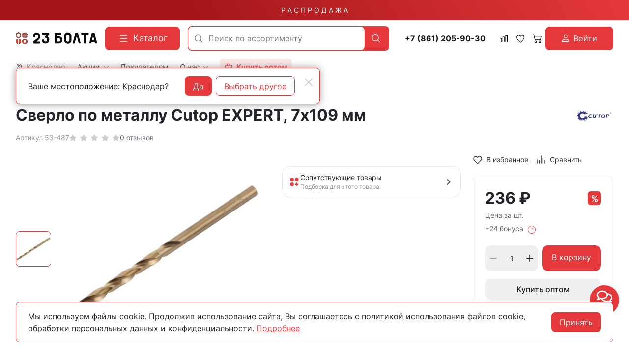

--- FILE ---
content_type: text/html; charset=utf-8
request_url: https://23bolta.ru/product/sverlo-po-metallu-cutop-expert-7h109-mm/
body_size: 44362
content:
<!DOCTYPE HTML>
<html  lang="ru">
<head >
<title>Сверло по металлу Cutop EXPERT, 7х109 мм  купить в Краснодаре - цены в интернет-магазине 23bolta</title>
<meta http-equiv="X-UA-Compatible" content="IE=Edge" >
<meta charset="utf-8" >
<meta name="description" content="Сверло по металлу Cutop EXPERT, 7х109 мм  купить по выгодной цене в Краснодаре в интернет-магазине 23bolta. Большой ассортимент продукции. Работаем от заводов производителей, звоните: ☎ 8 800 551-28-23.
" >
<meta name="yandex-verification" content="c863846f652ace14" >
<meta name="apple-itunes-app" content="app-id=1662076006" data-title="23Bolta.ru" >
<meta name="google-play-app" content="app-id=com.rsm.ru.bolta23" data-title="23Bolta.ru" >
<meta name="viewport" content="width=device-width, initial-scale=1, maximum-scale=1" >
<meta name="application-name" content="23Bolta" >
<meta name="apple-mobile-web-app-title" content="23Bolta" >
<meta name="apple-mobile-web-app-capable" content="yes" >
<meta name="mobile-web-app-capable" content="yes" >
<meta name="apple-mobile-web-app-status-bar-style" content="white" >
<meta name="apple-touch-icon" content="/favicon.png" >


<link  href="https://readyscript.ru/storage/system/resized/axy_57x57/186ec9caa77b83f8856ea1af5350396b_89160430.png"   rel="apple-touch-icon">
<link type="image/png" href="/storage/favicon/92f6da413b2c6ac0efa0fc6db9647560.png"   rel="icon">
<link type="image/svg+xml" href="/storage/favicon/f3f95ec222f771a144338232aa88b06b.svg"   rel="icon">
<link  href="/resource/css/common/lightgallery/css/lightgallery.min.css"   rel="stylesheet">
<link  href="/modules/comments/view/css/comments.css"   rel="stylesheet">
<link  href="/modules/files/view/css/libs/dropzone.css"   rel="stylesheet">
<link type="font/woff2" href="/templates/23bolta/resource/css/fonts/Inter-Bold.woff2"   rel="preload" as="font" crossorigin="anonymous">
<link type="font/woff2" href="/templates/23bolta/resource/css/fonts/Inter-Regular.woff2"   rel="preload" as="font" crossorigin="anonymous">
<link  href="/templates/23bolta/resource/css/bootstrap.css"   rel="stylesheet">
<link  href="/templates/23bolta/resource/css/colors.css"   rel="stylesheet">
<link  href="/templates/23bolta/resource/css/swiper.css"   rel="stylesheet">
<link  href="/templates/23bolta/resource/css/nouislider.css"   rel="stylesheet">
<link  href="/templates/23bolta/resource/css/highslide.css"   rel="stylesheet">
<link  href="/templates/23bolta/resource/css/main.css?v=5"   rel="stylesheet">
<link  href="/templates/23bolta/resource/css/loading-attribute-polyfill.css"   rel="stylesheet">
<link  href="/templates/23bolta/resource/css/glightbox.css"   rel="stylesheet">
<link  href="/templates/23bolta/resource/css/custom.css?v=1.36"   rel="stylesheet">
<link  href="/modules/users/view/css/verification.css"   rel="stylesheet">
<link  href="/templates/23bolta/resource/css/custom230623.css?v2"   rel="stylesheet">
<link  href="https://23bolta.ru/product/sverlo-po-metallu-cutop-expert-7h109-mm/"   rel="canonical">
<link  href="/manifest.json"   rel="manifest">

<script>
    window.global = {"mapParams":{"map_type":"yandex","yandexJsApiGeocoder":"19b60c60-ff6e-4827-acef-f10106e4203b"},"baseLang":"ru","lang":"ru","folder":"","telephonyOffsetBottom":0,"phonemask_config":{"mask":"+{7}(000)000-00-00","additional_names":"phone\r\nuser_phone","lastupdate":1676813883,"deactivated":0,"additional_class":""},"bonuses":{"offer_bonuses":[24]},"compareProducts":[],"favoriteProducts":[],"cartProducts":[]};
</script>

<script  src="/cache/resource/min_js/2174918359.js?t1736852367"></script>

<script type="application/ld+json">{"@context":"https://schema.org","@type":"Product","name":"Сверло по металлу Cutop EXPERT, 7х109 мм ","url":"https://23bolta.ru/product/sverlo-po-metallu-cutop-expert-7h109-mm/","sku":"53-487","description":"Сверло по металлу Cutop EXPERT, 7х109 мм ","brand":{"@type":"Brand","name":"CUTOP","url":"https://23bolta.ru/brand/cutop/"},"image":["https://23bolta.ru/storage/photo/resized/xy_1500x1500/c/052d2v7f7ykvhh4_f557b8f.jpg"],"gtin":"4660064464871","offers":{"@type":"Offer","priceCurrency":"RUB","price":"236.00","itemCondition":"https://schema.org/NewCondition","availability":"https://schema.org/InStock"}}</script><script type="application/ld+json">{"@context":"https://schema.org/","@type":"QAPage","mainEntity":{"@type":"Question","dateCreated":"2025-10-15T12:01:00+03:00","name":"Сверло по металлу Cutop EXPERT, 7х109 мм","text":"Ищете, где можно купить сверло по металлу cutop expert, 7х109 мм? Интернет-магазин 23 Болта предлагает широкий ассортимент крепежа с доставкой по всей России.","author":{"@type":"Person","name":"Виктор Иванов"},"acceptedAnswer":{"@type":"Answer","author":{"@type":"Organization","name":"23 Болта"},"text":"&#9989 Широкий ассортимент &#128293 Оптом &#128077 Доставка"},"answerCount":1}}</script><script type="application/ld+json">{"@context":"https://schema.org","@type":"BreadcrumbList","itemListElement":[{"@type":"ListItem","position":1,"name":"🔩 Главная","item":"https://23bolta.ru/"},{"@type":"ListItem","position":2,"name":"🔩 Оснастка","item":"https://23bolta.ru/catalog/osnastka/"},{"@type":"ListItem","position":3,"name":"🔩 Сверла","item":"https://23bolta.ru/catalog/sverla/"},{"@type":"ListItem","position":4,"name":"🔩 По металлу","item":"https://23bolta.ru/catalog/po-metallu-27144/"},{"@type":"ListItem","position":5,"name":"🔩 Кобальтовые","item":"https://23bolta.ru/catalog/sverla-hss-p6m5-s-kobaltom-45202/"}]}</script>
<meta name="yandex-verification" content="a1c1f90c9121cec2" />
<meta name="google-site-verification" content="U0Ts8z_mGdlENVEM0qYW-NxBJX37f8UGVSThGo-MJxE" />

<script>
    function jivo_onLoadCallback() {
        const jivo_custom_widget = true;
        document.querySelector('.messenger').classList.add('jivo-is-start');
    }
</script>
<script src="//code.jivo.ru/widget/bu1W3csXgp" async></script>
</head>
<body class=" container_large" data-bs-spy="scroll" data-bs-target="#nav-scroll-bar" data-bs-offset="110" >
    

        <header class="head">            <div class="" >
            
                            
        
        
                
                                
        
        
                
                                
        
        
                    <div class="head-main">
    <div class="top-sale">
    <div class="container">
                        <a class="text-decoration-none" href="/catalog/skidki/">Р А С П Р О Д А Ж А</a>
    </div>
</div>    <div class="container">
        <div class="header">
            <div class="header-inner">
                <div class="logo-block">
                        <div>
        <a class="logo_without-desc" href="/">
            <img class="logo" src="/storage/system/original/b4e2bb8ce39878b9a713bcb0a6ccefff.svg" alt="23Bolta.ru">
        </a>
    </div>

                </div>
                <div class="catalog-block">
                    <button type="button" class="btn btn-primary primary-svg head-catalog-btn rs-catalog-open" data-overlay="catalog">
    <svg width="24" height="24" viewBox="0 0 24 24" xmlns="http://www.w3.org/2000/svg">
        <path fill-rule="evenodd" clip-rule="evenodd"
              d="M4.75 6C4.75 5.58579 5.08579 5.25 5.5 5.25H19.5C19.9142 5.25 20.25 5.58579 20.25 6C20.25 6.41421 19.9142 6.75 19.5 6.75H5.5C5.08579 6.75 4.75 6.41421 4.75 6ZM4.75 12C4.75 11.5858 5.08579 11.25 5.5 11.25H19.5C19.9142 11.25 20.25 11.5858 20.25 12C20.25 12.4142 19.9142 12.75 19.5 12.75H5.5C5.08579 12.75 4.75 12.4142 4.75 12ZM4.75 18C4.75 17.5858 5.08579 17.25 5.5 17.25H19.5C19.9142 17.25 20.25 17.5858 20.25 18C20.25 18.4142 19.9142 18.75 19.5 18.75H5.5C5.08579 18.75 4.75 18.4142 4.75 18Z"/>
    </svg>
    <span class="ms-2">Каталог</span>
</button>                </div>
                <div class="search-block">
                    

<form class="head-search rs-search-line" action="/catalog/all/" method="GET">
    <input
            type="text"
            class="form-control  rs-autocomplete"
            placeholder="Поиск по ассортименту"
            name="query"
            value=""
            autocomplete="off"
            data-source-url="/catalog-block-searchline/?sldo=ajaxSearchItems&_block_id=821112543"
    >
    <div class="head-search__dropdown rs-autocomplete-result"></div>
    <button type="button" class="head-search__clear rs-autocomplete-clear d-none">
        <img src="/templates/23bolta/resource/img/icons/close.svg" alt="">
    </button>
    <button class="head-search__btn" type="submit">
        <svg width="24" height="24" viewBox="0 0 24 24" xmlns="http://www.w3.org/2000/svg">
            <path d="M10.8885 4C7.09202 4 4 7.092 4 10.8885C4 14.685 7.09202 17.7771 10.8885 17.7771C12.5475 17.7771 14.0726 17.1894 15.2633 16.2077H15.2703L18.8604 19.8048C19.1207 20.0651 19.5444 20.0651 19.8048 19.8048C20.0651 19.5444 20.0651 19.1276 19.8048 18.8673L16.2008 15.2703C16.2019 15.2681 16.1997 15.2647 16.2008 15.2634C17.1825 14.0727 17.7771 12.5476 17.7771 10.8886C17.7771 7.09207 14.6851 4.00007 10.8885 4.00007L10.8885 4ZM10.8885 5.33327C13.9645 5.33327 16.4438 7.81256 16.4438 10.8885C16.4438 13.9645 13.9645 16.4438 10.8885 16.4438C7.81258 16.4438 5.33327 13.9645 5.33327 10.8885C5.33327 7.81256 7.81258 5.33327 10.8885 5.33327Z"/>
        </svg>
    </button>
</form>

                    <div class="burger-block">
                        <a role="button" data-id="offcanvas-menu" data-extra-class="offcanvas-multilevel" class="head-menu d-lg-none offcanvas-open"
                           data-load-url="/category/?referer=%2Fproduct%2Fsverlo-po-metallu-cutop-expert-7h109-mm%2F">
                            <svg width="24" height="24" viewBox="0 0 24 24" xmlns="http://www.w3.org/2000/svg">
                                <path fill-rule="evenodd" clip-rule="evenodd"
                                      d="M4.75 6C4.75 5.58579 5.08579 5.25 5.5 5.25H19.5C19.9142 5.25 20.25 5.58579 20.25 6C20.25 6.41421 19.9142 6.75 19.5 6.75H5.5C5.08579 6.75 4.75 6.4142 4.75 6ZM4.75 12C4.75 11.5858 5.08579 11.25 5.5 11.25H19.5C19.9142 11.25 20.25 11.5858 20.25 12C20.25 12.4142 19.9142 12.75 19.5 12.75H5.5C5.08579 12.75 4.75 12.4142 4.75 12ZM4.75 18C4.75 17.5858 5.08579 17.25 5.5 17.25H19.5C19.9142 17.25 20.25 17.5858 20.25 18C20.25 18.4142 19.9142 18.75 19.5 18.75H5.5C5.08579 18.75 4.75 18.4142 4.75 18Z"/>
                            </svg>
                        </a>
                    </div>
                </div>
                <div class="phone-block">
                    <a href="tel:+78612059030" class="head-bar__phone no-wrap ms-3 me-1">
    +7 (861) 205-90-30
</a>
                </div>
                <div class="user-icons-block">
                        
    <a class="head-icon-link rs-compare-block rs-do-compare"
       data-compare-url='{ "add":"/catalog-block-compare/?cpmdo=ajaxAdd&_block_id=3054768209", "remove":"/catalog-block-compare/?cpmdo=ajaxRemove&_block_id=3054768209", "compare":"/compare/" }' >
        <span class="position-relative">
            <svg width="18" height="18" viewBox="0 0 24 24" xmlns="http://www.w3.org/2000/svg">
                <path d="M23.25 19.9274H22.7688V3.32812C22.7688 2.91394 22.433 2.57812 22.0188 2.57812H17.4441C17.0299 2.57812 16.6941 2.91394 16.6941 3.32812V19.9274H15.0375V6.828C15.0375 6.41382 14.7017 6.078 14.2875 6.078H9.71283C9.29865 6.078 8.96283 6.41382 8.96283 6.828V19.9274H7.30627V10.3281C7.30627 9.91388 6.97046 9.57806 6.55627 9.57806H1.98157C1.56738 9.57806 1.23157 9.91388 1.23157 10.3281V19.9274H0.75C0.335815 19.9274 0 20.2632 0 20.6774C0 21.0916 0.335815 21.4274 0.75 21.4274H23.25C23.6642 21.4274 24 21.0916 24 20.6774C24 20.2632 23.6642 19.9274 23.25 19.9274ZM18.1939 4.07812H21.2686V19.9274H18.1939V4.07812ZM10.4628 19.9274V7.578H13.5375V19.9274H10.4628ZM2.73157 11.0781H5.80627V19.9274H2.73157V11.0781Z"/>
            </svg>
            <span class="label-count rs-compare-items-count">0</span>
        </span>
    </a>

                    
<a class="head-icon-link rs-favorite-block favorite-header-block"
   href="/favorite/" data-favorite-url="/favorite/">
        <span class="position-relative">
            <svg width="18" height="18" viewBox="0 0 24 24" xmlns="http://www.w3.org/2000/svg">
                <path d="M16.5753 1.5C14.7876 1.5 13.1142 2.34796 12 3.76871C10.8858 2.34791 9.2124 1.5 7.42468 1.5C4.15782 1.5 1.5 4.28439 1.5 7.70694C1.5 10.3869 3.02538 13.4868 6.03369 16.9203C8.34882 19.5627 10.8673 21.6086 11.584 22.1727L11.9999 22.5L12.4157 22.1727C13.1324 21.6086 15.651 19.5628 17.9662 16.9204C20.9746 13.4869 22.5 10.387 22.5 7.70694C22.5 4.28439 19.8422 1.5 16.5753 1.5ZM16.9461 15.9395C15.0419 18.1128 12.9931 19.8697 11.9999 20.6794C11.0066 19.8697 8.958 18.1128 7.05374 15.9394C4.32628 12.8264 2.88462 9.97966 2.88462 7.70694C2.88462 5.08429 4.92129 2.95058 7.42468 2.95058C9.07209 2.95058 10.5932 3.89123 11.3945 5.40549L12 6.54981L12.6055 5.40549C13.4067 3.89128 14.9279 2.95058 16.5753 2.95058C19.0787 2.95058 21.1154 5.08424 21.1154 7.70694C21.1154 9.97975 19.6737 12.8265 16.9461 15.9395Z"/>
            </svg>
            <span class="label-count rs-favorite-items-count">0</span>
        </span>
</a>
                    



<a class="head-icon-link cart  rs-cart-block "
   id="rs-cart"
   data-redirect="/cart/">
    <span class="position-relative">
        <svg width="18" height="18" viewBox="0 0 16 16" fill="#0B090A" xmlns="http://www.w3.org/2000/svg">
            <path d="M0.105469 1.15791C0.105469 1.01832 0.16092 0.88445 0.259623 0.785746C0.358326 0.687043 0.492197 0.631592 0.631785 0.631592H2.21073C2.32813 0.631624 2.44215 0.670908 2.53466 0.743197C2.62717 0.815485 2.69285 0.916628 2.72126 1.03054L3.14757 2.73686H15.3686C15.4486 2.73688 15.5275 2.75511 15.5993 2.79017C15.6712 2.82524 15.7341 2.87621 15.7833 2.93921C15.8325 3.00222 15.8667 3.07561 15.8833 3.15381C15.8999 3.23201 15.8985 3.31297 15.8792 3.39054L14.3002 9.70633C14.2718 9.82024 14.2061 9.92138 14.1136 9.99367C14.0211 10.066 13.9071 10.1052 13.7897 10.1053H4.316C4.19859 10.1052 4.08457 10.066 3.99207 9.99367C3.89956 9.92138 3.83388 9.82024 3.80547 9.70633L1.80021 1.68422H0.631785C0.492197 1.68422 0.358326 1.62877 0.259623 1.53007C0.16092 1.43137 0.105469 1.2975 0.105469 1.15791ZM3.41073 3.78949L4.72652 9.05264H13.3792L14.6949 3.78949H3.41073ZM5.36863 12.2105C5.08945 12.2105 4.82171 12.3214 4.6243 12.5188C4.4269 12.7163 4.316 12.984 4.316 13.2632C4.316 13.5423 4.4269 13.8101 4.6243 14.0075C4.82171 14.2049 5.08945 14.3158 5.36863 14.3158C5.6478 14.3158 5.91554 14.2049 6.11295 14.0075C6.31036 13.8101 6.42126 13.5423 6.42126 13.2632C6.42126 12.984 6.31036 12.7163 6.11295 12.5188C5.91554 12.3214 5.6478 12.2105 5.36863 12.2105ZM3.26336 13.2632C3.26336 12.7048 3.48517 12.1693 3.87998 11.7745C4.27479 11.3797 4.81028 11.1579 5.36863 11.1579C5.92698 11.1579 6.46246 11.3797 6.85727 11.7745C7.25209 12.1693 7.47389 12.7048 7.47389 13.2632C7.47389 13.8215 7.25209 14.357 6.85727 14.7518C6.46246 15.1466 5.92698 15.3684 5.36863 15.3684C4.81028 15.3684 4.27479 15.1466 3.87998 14.7518C3.48517 14.357 3.26336 13.8215 3.26336 13.2632ZM12.737 12.2105C12.4579 12.2105 12.1901 12.3214 11.9927 12.5188C11.7953 12.7163 11.6844 12.984 11.6844 13.2632C11.6844 13.5423 11.7953 13.8101 11.9927 14.0075C12.1901 14.2049 12.4579 14.3158 12.737 14.3158C13.0162 14.3158 13.284 14.2049 13.4814 14.0075C13.6788 13.8101 13.7897 13.5423 13.7897 13.2632C13.7897 12.984 13.6788 12.7163 13.4814 12.5188C13.284 12.3214 13.0162 12.2105 12.737 12.2105ZM10.6318 13.2632C10.6318 12.7048 10.8536 12.1693 11.2484 11.7745C11.6432 11.3797 12.1787 11.1579 12.737 11.1579C13.2954 11.1579 13.8309 11.3797 14.2257 11.7745C14.6205 12.1693 14.8423 12.7048 14.8423 13.2632C14.8423 13.8215 14.6205 14.357 14.2257 14.7518C13.8309 15.1466 13.2954 15.3684 12.737 15.3684C12.1787 15.3684 11.6432 15.1466 11.2484 14.7518C10.8536 14.357 10.6318 13.8215 10.6318 13.2632Z"/>
        </svg>
        <span class="label-count rs-cart-items-count">0</span>
    </span>
</a>
                        
    <button type="button" class="btn d-flex align-items-center justify-content-center btn-primary rs-in-dialog login-button" data-href="/auth/ByPhone/?referer=%252Fproduct%252Fsverlo-po-metallu-cutop-expert-7h109-mm%252F">
        <svg width="16" height="16" viewBox="0 0 16 16" fill="none" xmlns="http://www.w3.org/2000/svg">
            <path d="M8.0002 8.0002C8.96824 8.0002 9.89663 7.61564 10.5811 6.93114C11.2656 6.24663 11.6502 5.31824 11.6502 4.3502C11.6502 3.38216 11.2656 2.45376 10.5811 1.76926C9.89663 1.08475 8.96824 0.700195 8.0002 0.700195C7.03216 0.700195 6.10376 1.08475 5.41926 1.76926C4.73475 2.45376 4.3502 3.38216 4.3502 4.3502C4.3502 5.31824 4.73475 6.24663 5.41926 6.93114C6.10376 7.61564 7.03216 8.0002 8.0002 8.0002ZM10.4335 4.3502C10.4335 4.99556 10.1772 5.61448 9.72082 6.07082C9.26448 6.52716 8.64556 6.78353 8.0002 6.78353C7.35484 6.78353 6.73591 6.52716 6.27957 6.07082C5.82323 5.61448 5.56686 4.99556 5.56686 4.3502C5.56686 3.70484 5.82323 3.08591 6.27957 2.62957C6.73591 2.17323 7.35484 1.91686 8.0002 1.91686C8.64556 1.91686 9.26448 2.17323 9.72082 2.62957C10.1772 3.08591 10.4335 3.70484 10.4335 4.3502ZM15.3002 14.0835C15.3002 15.3002 14.0835 15.3002 14.0835 15.3002H1.91686C1.91686 15.3002 0.700195 15.3002 0.700195 14.0835C0.700195 12.8669 1.91686 9.21686 8.0002 9.21686C14.0835 9.21686 15.3002 12.8669 15.3002 14.0835ZM14.0835 14.0787C14.0823 13.7794 13.8962 12.879 13.0713 12.0541C12.278 11.2609 10.7851 10.4335 8.0002 10.4335C5.21403 10.4335 3.7224 11.2609 2.92913 12.0541C2.10423 12.879 1.9193 13.7794 1.91686 14.0787H14.0835Z" fill="white"/>
        </svg>

        <span class="ms-2">Войти</span>
    </button>

                </div>
                <div class="opt-button-block">
                    <div class="opt-menu">
                        <a class="head-bar__link" href="/opt/">
                            <svg viewBox="0 0 24 24" xmlns="http://www.w3.org/2000/svg"><title/><g data-name="briefcase minimalis" id="briefcase_minimalis"><path d="M20,5H17V4a3,3,0,0,0-3-3H10A3,3,0,0,0,7,4V5H4A3,3,0,0,0,1,8V20a3,3,0,0,0,3,3H20a3,3,0,0,0,3-3V8A3,3,0,0,0,20,5ZM9,4a1,1,0,0,1,1-1h4a1,1,0,0,1,1,1V5H9ZM3,8A1,1,0,0,1,4,7H20a1,1,0,0,1,1,1v2a3,3,0,0,1-3,3H6a3,3,0,0,1-3-3ZM20,21H4a1,1,0,0,1-1-1V14a4.92,4.92,0,0,0,3,1c13,0,13.21.33,15-1v6A1,1,0,0,1,20,21Z"/><path d="M11,12h2a1,1,0,0,0,0-2H11A1,1,0,0,0,11,12Z"/></g></svg>
                            <span class="ms-2">
                                <strong>
                                    Купить оптом
                                </strong>
                            </span>
                        </a>
                    </div>
                </div>
                <div class="call-block">
                                        <a class="head-mob-link" href="tel:+78005512823">
                        <img src="/templates/23bolta/resource/img/icons/phone-head.svg" alt="Позвонить">
                    </a>
                </div>
                <div class="city-block">
                    

<a class="head-bar__link head-bar__city me-4 rs-in-dialog"
   href="/affiliates/"
   data-href="/affiliates/?referer=%2Fproduct%2Fsverlo-po-metallu-cutop-expert-7h109-mm%2F"
    >
    <svg width="14" height="14" viewBox="0 0 14 14" fill="#0B090A" xmlns="http://www.w3.org/2000/svg">
    <path d="M7 0.152174C4.32464 0.152174 2.14925 2.38563 2.14925 5.1324C2.14925 7.12966 3.32732 9.25874 4.48007 10.9157C5.63282 12.5726 6.78628 13.7568 6.78628 13.7568C6.84313 13.8151 6.9202 13.8478 7.00056 13.8478C7.08092 13.8478 7.15799 13.8151 7.21484 13.7568C7.21484 13.7568 8.36829 12.5726 9.52105 10.9157C10.6738 9.25874 11.8507 7.12966 11.8507 5.1324C11.8507 2.38563 9.67536 0.152174 7 0.152174ZM7 0.774846C9.34767 0.774846 11.2443 2.72206 11.2443 5.1324C11.2443 6.87027 10.1486 8.9425 9.02758 10.5538C8.01366 12.0112 7.18436 12.8594 7 13.0525C6.81531 12.859 5.98723 12.0108 4.97354 10.5538C3.85254 8.9425 2.75574 6.87027 2.75574 5.1324C2.75574 2.72206 4.65233 0.774846 7 0.774846Z"/>
    <path d="M7 2.95305C5.83155 2.95305 4.87843 3.93276 4.87843 5.1324C4.87843 6.33205 5.83155 7.31176 7 7.31176C8.16845 7.31176 9.12269 6.33205 9.12269 5.1324C9.12269 3.93276 8.16845 2.95305 7 2.95305ZM7 3.57572C7.84076 3.57572 8.51621 4.2692 8.51621 5.1324C8.51621 5.99561 7.84076 6.68909 7 6.68909C6.15924 6.68909 5.48491 5.99561 5.48491 5.1324C5.48491 4.2692 6.15924 3.57572 7 3.57572Z"/>
    <path fill-rule="evenodd" clip-rule="evenodd" d="M6.68037 13.864L6.6767 13.8602L6.66647 13.8496C6.65751 13.8403 6.64432 13.8265 6.62719 13.8084C6.59292 13.7723 6.54286 13.7191 6.47926 13.65C6.35207 13.512 6.1707 13.3109 5.9532 13.0579C5.51837 12.5519 4.93842 11.8375 4.35834 11.0037C3.20424 9.34486 2 7.18138 2 5.1324C2 2.30259 4.24123 0 7 0C9.75877 0 12 2.30259 12 5.1324C12 7.18135 10.7969 9.3448 9.64278 11.0037C9.0627 11.8375 8.48275 12.5519 8.04791 13.0579C7.85321 13.2844 7.68745 13.4693 7.56361 13.6046H7.57366L7.32442 13.8602L7.32104 13.8637C7.23628 13.9506 7.12081 14 7.00056 14C6.8803 14 6.76513 13.9509 6.68037 13.864ZM7.21484 13.7568C7.21484 13.7568 7.26644 13.7038 7.35871 13.6046C7.70271 13.2347 8.6121 12.2222 9.52105 10.9157C10.6738 9.25874 11.8507 7.12966 11.8507 5.1324C11.8507 2.38563 9.67536 0.152174 7 0.152174C4.32464 0.152174 2.14925 2.38563 2.14925 5.1324C2.14925 7.12966 3.32732 9.25874 4.48007 10.9157C5.63282 12.5726 6.78628 13.7568 6.78628 13.7568C6.84313 13.8151 6.9202 13.8478 7.00056 13.8478C7.08092 13.8478 7.15799 13.8151 7.21484 13.7568ZM11.095 5.1324C11.095 2.8051 9.26426 0.92702 7 0.92702C4.73574 0.92702 2.90499 2.8051 2.90499 5.1324C2.90499 5.97112 3.17036 6.90116 3.58032 7.828C3.98957 8.75323 4.53851 9.66546 5.09528 10.4657C5.96728 11.7191 6.70042 12.5183 7.00003 12.8344C7.29977 12.5184 8.03375 11.7193 8.90584 10.4657C9.4626 9.66549 10.0113 8.75326 10.4202 7.82804C10.8299 6.90121 11.095 5.97115 11.095 5.1324ZM7.10417 12.9435C7.40406 12.6275 8.14604 11.8209 9.02758 10.5538C10.1486 8.9425 11.2443 6.87027 11.2443 5.1324C11.2443 2.72206 9.34767 0.774846 7 0.774846C4.65233 0.774846 2.75574 2.72206 2.75574 5.1324C2.75574 6.87027 3.85254 8.9425 4.97354 10.5538C5.85497 11.8207 6.59605 12.6273 6.89586 12.9434C6.92718 12.9765 6.95369 13.0041 6.97503 13.0264L7 13.0525L7.02632 13.025C7.04742 13.003 7.07348 12.9758 7.10417 12.9435ZM4.72917 5.1324C4.72917 3.84982 5.74804 2.80088 7 2.80088C8.25186 2.80088 9.27194 3.84972 9.27194 5.1324C9.27194 6.41509 8.25186 7.46393 7 7.46393C5.74804 7.46393 4.72917 6.41498 4.72917 5.1324ZM8.36695 5.1324C8.36695 4.35224 7.75735 3.7279 7 3.7279C6.24279 3.7279 5.63417 4.35209 5.63417 5.1324C5.63416 5.91272 6.24279 6.53691 7 6.53691C7.75735 6.53691 8.36695 5.91257 8.36695 5.1324ZM4.87843 5.1324C4.87843 3.93276 5.83155 2.95305 7 2.95305C8.16845 2.95305 9.12269 3.93276 9.12269 5.1324C9.12269 6.33205 8.16845 7.31176 7 7.31176C5.83155 7.31176 4.87843 6.33205 4.87843 5.1324ZM8.51621 5.1324C8.51621 4.2692 7.84076 3.57572 7 3.57572C6.15924 3.57572 5.48491 4.2692 5.48491 5.1324C5.48491 5.99561 6.15924 6.68909 7 6.68909C7.84076 6.68909 8.51621 5.99561 8.51621 5.1324Z" />
</svg>    <span class="ms-2">Краснодар</span>
</a>

    <!-- Окно подтверждения города -->
    <template id="affiliate-confirm-template">
        <div class="affilliate-confirm" data-domain=".23bolta.ru">
            <div class="container">
                <div class="affilliate-confirm__inner">
                    <button type="button" class="btn-close modal-close" aria-label="Close">
                        <img src="/templates/23bolta/resource/img/icons/close.svg" width="24" height="24" alt="">
                    </button>
                    <div class="row g-3 align-items-center">
                        <div class="col affilliate-confirm__quest">
                            Ваше местоположение: Краснодар?                        </div>
                        <div class="col-sm-auto">
                            <div class="d-flex">
                                <button type="button" class="btn btn-primary w-100 modal-close">Да</button>
                                <a data-href="/affiliates/?referer=%2Fproduct%2Fsverlo-po-metallu-cutop-expert-7h109-mm%2F"
                                   class="rs-in-dialog no-wrap ms-2 btn btn-outline-primary w-100 modal-close ">Выбрать другое</a>
                            </div>
                        </div>
                    </div>
                </div>
            </div>
        </div>
    </template>

                    
    <ul class="head-bar__menu">
                                <li>
                                    <a class="head-bar__link" href="#" data-bs-toggle="dropdown" data-bs-reference="parent" >
                        <span>Акции</span>
                                                    <svg width="17" height="16" viewBox="0 0 17 16" fill="#0B090A" xmlns="http://www.w3.org/2000/svg">
                                <path fill-rule="evenodd" clip-rule="evenodd" d="M0.680771 3.80761C0.623469 3.86566 0.578007 3.93463 0.546987 4.01056C0.515967 4.0865 0.5 4.1679 0.5 4.25011C0.5 4.33231 0.515967 4.41372 0.546987 4.48965C0.578007 4.56558 0.623469 4.63455 0.680771 4.69261L8.06452 12.1926C8.12168 12.2508 8.18958 12.297 8.26433 12.3285C8.33909 12.36 8.41923 12.3762 8.50016 12.3762C8.5811 12.3762 8.66124 12.36 8.73599 12.3285C8.81075 12.297 8.87865 12.2508 8.9358 12.1926L16.3196 4.69261C16.4351 4.57525 16.5 4.41608 16.5 4.25011C16.5 4.08414 16.4351 3.92496 16.3196 3.80761C16.204 3.69025 16.0473 3.62432 15.8839 3.62432C15.7205 3.62432 15.5638 3.69025 15.4483 3.80761L8.50016 10.8664L1.55205 3.80761C1.4949 3.7494 1.427 3.70322 1.35224 3.67172C1.27749 3.64021 1.19735 3.62399 1.11641 3.62399C1.03548 3.62399 0.955338 3.64021 0.880583 3.67172C0.805829 3.70322 0.737928 3.7494 0.680771 3.80761Z"/>
                            </svg>
                                            </a>
                                            <ul class="dropdown-menu dropdown-menu-end head-bar__dropdown">
                                                            <li><a class="dropdown-item" href="/catalog/skidki/">Распродажа</a></li>
                                                            <li><a class="dropdown-item" href="https://disk.yandex.ru/d/KbvU03a8lfk85g">Спец.предложение</a></li>
                                                            <li><a class="dropdown-item" href="/skidki-v-offline/">Скидки в магазинах</a></li>
                                                            <li><a class="dropdown-item" href="/sistema-skidok/">Система скидок</a></li>
                                                            <li><a class="dropdown-item" href="/bonusy-v-internet-magazine/">Бонусы в интернет-магазине</a></li>
                                                    </ul>
                                                </li>
                                <li>
                                    <a class="head-bar__link" href="/delivery/" >
                        <span>Покупателям</span>
                                            </a>
                                                </li>
                                <li>
                                    <a class="head-bar__link" href="#" data-bs-toggle="dropdown" data-bs-reference="parent" >
                        <span>О нас</span>
                                                    <svg width="17" height="16" viewBox="0 0 17 16" fill="#0B090A" xmlns="http://www.w3.org/2000/svg">
                                <path fill-rule="evenodd" clip-rule="evenodd" d="M0.680771 3.80761C0.623469 3.86566 0.578007 3.93463 0.546987 4.01056C0.515967 4.0865 0.5 4.1679 0.5 4.25011C0.5 4.33231 0.515967 4.41372 0.546987 4.48965C0.578007 4.56558 0.623469 4.63455 0.680771 4.69261L8.06452 12.1926C8.12168 12.2508 8.18958 12.297 8.26433 12.3285C8.33909 12.36 8.41923 12.3762 8.50016 12.3762C8.5811 12.3762 8.66124 12.36 8.73599 12.3285C8.81075 12.297 8.87865 12.2508 8.9358 12.1926L16.3196 4.69261C16.4351 4.57525 16.5 4.41608 16.5 4.25011C16.5 4.08414 16.4351 3.92496 16.3196 3.80761C16.204 3.69025 16.0473 3.62432 15.8839 3.62432C15.7205 3.62432 15.5638 3.69025 15.4483 3.80761L8.50016 10.8664L1.55205 3.80761C1.4949 3.7494 1.427 3.70322 1.35224 3.67172C1.27749 3.64021 1.19735 3.62399 1.11641 3.62399C1.03548 3.62399 0.955338 3.64021 0.880583 3.67172C0.805829 3.70322 0.737928 3.7494 0.680771 3.80761Z"/>
                            </svg>
                                            </a>
                                            <ul class="dropdown-menu dropdown-menu-end head-bar__dropdown">
                                                            <li><a class="dropdown-item" href="/contacts/krasnodar/">Контакты</a></li>
                                                            <li><a class="dropdown-item" href="/sotrudnichestvo/">Сотрудничество</a></li>
                                                            <li><a class="dropdown-item" href="/about/">История компании</a></li>
                                                    </ul>
                                                </li>
                                <li>
                                    <div class="opt-menu hover-dropdown">
                        <a data-yandex-goal="head-buy-opt" class="head-bar__link " href="/opt/">
                            <svg viewBox="0 0 24 24" xmlns="http://www.w3.org/2000/svg"><title/><g data-name="briefcase minimalis" id="briefcase_minimalis"><path d="M20,5H17V4a3,3,0,0,0-3-3H10A3,3,0,0,0,7,4V5H4A3,3,0,0,0,1,8V20a3,3,0,0,0,3,3H20a3,3,0,0,0,3-3V8A3,3,0,0,0,20,5ZM9,4a1,1,0,0,1,1-1h4a1,1,0,0,1,1,1V5H9ZM3,8A1,1,0,0,1,4,7H20a1,1,0,0,1,1,1v2a3,3,0,0,1-3,3H6a3,3,0,0,1-3-3ZM20,21H4a1,1,0,0,1-1-1V14a4.92,4.92,0,0,0,3,1c13,0,13.21.33,15-1v6A1,1,0,0,1,20,21Z"/><path d="M11,12h2a1,1,0,0,0,0-2H11A1,1,0,0,0,11,12Z"/></g></svg>
                            <span class="ms-2"><strong>Купить оптом</strong></span>
                        </a>
                                            </div>
                            </li>
            </ul>

                </div>
                <div class="menu-block">
                </div>
            </div>
        </div>
        <div class="header-placeholder"></div>
    </div>
</div>

    

    


    


            </div>
        </header>
        <main class="product-card">            
                            
        
        
        <div class="container">
            
    <div class="row" >                            
        
        
                
    <div class="" >                            
        
        
                    <nav class="breadcrumb" aria-label="breadcrumb">
        <ul class="breadcrumb__list">
                                                        <li class="breadcrumb__item"><a href="/">Главная</a></li>
                                                                                    <li class="breadcrumb__item"><a href="/catalog/osnastka/">Оснастка</a></li>
                                                                                    <li class="breadcrumb__item"><a href="/catalog/sverla/">Сверла</a></li>
                                                                                    <li class="breadcrumb__item"><a href="/catalog/po-metallu-27144/">По металлу</a></li>
                                                                                    <li class="breadcrumb__item"><a href="/catalog/sverla-hss-p6m5-s-kobaltom-45202/">Кобальтовые</a></li>
                                        </ul>
    </nav>

    

    </div>


    </div>

</div>        
                                
        
        
                
                                
        
        
                    






<div class="product-variant-first
            product-variant-tab-first
             rs-product
                         rs-can-be-reserved            "
     data-id="5085">

    <div class="mb-sm-4 mb-3 d-lg-block d-none">
        <div class="container">
            <div class="row g-3">
                <div class="col-lg-auto d-flex flex-lg-column align-items-center align-items-lg-end justify-content-between">
                                                                                                <a class="product-brand ms-3 mb-lg-3" href="/brand/cutop/">
                                <img src="/storage/system/resized/xy_77x40/b7c92421b9012debc06a36f963b238e0_f1333448.png" srcset="/storage/system/resized/xy_154x80/b7c92421b9012debc06a36f963b238e0_86af70af.png 2x"
                                     alt="CUTOP" title="Бренд: CUTOP">
                            </a>
                                                            </div>
                <div class="col order-lg-first">
                    <h1 class="mb-3">Сверло по металлу Cutop EXPERT, 7х109 мм </h1>
                    <div class="product-sku-reviews">
                        
                                                                                                                                                                                                                                                                                                                                                
                        

                                                    <div class="fs-5 text-gray">Артикул 53-487</div>
                        
                        <a class="product-reviews rs-go-to-tab" href="#tab-comments">
                            <span class="stars-line">
                                <span class="stars-line-active" style="width:0%" title="Средний балл: 0"></span>
                            </span>
                            <span class="comments-num">
                                0 отзывов                            </span>
                        </a>
                    </div>
                </div>
            </div>
        </div>
    </div>

    <div class="mb-sm-0 mb-md-6">
        <div class="container">
            <div class="row g-3 gx-4 flex-lg-nowrap">
                <div class="col-lg-8 col-xl-9">
                    <div class="row">
                                                    <div class="col-md-12 col-lg-7 col-xl-7">
                                <div class="product-labels-wrapper">
                                                                                                        </div>


                                <div class="images-container">
                                    <div class="swiper-container product-gallery-top order-1">
                                                                                                                        <div class="swiper-wrapper">
                                                                                            <div class="swiper-slide" data-image-id="15134">
                                                    <div class="product-lightbox">
                                                        <a href="/storage/photo/resized/xy_1500x1500/c/052d2v7f7ykvhh4_f557b8f.jpg">
                                                            <img src="/storage/photo/resized/xy_484x484/c/052d2v7f7ykvhh4_7bf0150a.jpg"
                                                                 srcset="/storage/photo/resized/xy_968x968/c/052d2v7f7ykvhh4_3fbd24ec.jpg 2x"
                                                                 alt="Сверло по металлу Cutop EXPERT, 7х109 мм  фото 1">
                                                        </a>
                                                    </div>
                                                </div>
                                                                                    </div>
                                    </div>
                                    <div class="product-gallery-thumbs-wrap order-0">
                                                                                <div class="swiper-button-prev"></div>
                                        <div class="swiper-container product-gallery-thumbs" data-swiper-direction="vertical">
                                            <div class="swiper-wrapper">
                                                                                                    <div class="swiper-slide" data-image-id="15134">
                                                        <img class="swiper-lazy"
                                                             src="/storage/photo/resized/xy_72x72/c/052d2v7f7ykvhh4_b722a5ec.jpg"
                                                             srcset="/storage/photo/resized/xy_144x144/c/052d2v7f7ykvhh4_5407a672.jpg 2x"
                                                             loading="lazy"
                                                             alt="фото 1">
                                                    </div>
                                                                                            </div>
                                        </div>
                                        <div class="swiper-button-next"></div>
                                    </div>
                                </div>

                            </div>

                                                <div class="d-lg-none d-block mt-2 mob-block">
                            <div class="d-flex justify-content-between">
                                <div class="mob-comments_block rs-go-to-tab" href="#tab-comments">
                                    <div class="rating">
                                        0
                                        <svg width="12" height="12" viewBox="0 0 12 12" fill="none" xmlns="http://www.w3.org/2000/svg">
                                            <path d="M2.70897 11.5826C2.41947 11.7311 2.09097 11.4709 2.14947 11.1386L2.77197 7.59113L0.129717 5.07413C-0.117033 4.83863 0.0112166 4.40813 0.341967 4.36163L4.01547 3.83963L5.65347 0.594375C5.80122 0.301875 6.20097 0.301875 6.34872 0.594375L7.98672 3.83963L11.6602 4.36163C11.991 4.40813 12.1192 4.83863 11.8717 5.07413L9.23022 7.59113L9.85272 11.1386C9.91122 11.4709 9.58272 11.7311 9.29322 11.5826L5.99997 9.89063L2.70897 11.5826Z" fill="#E5383B"/>
                                        </svg>
                                    </div>
                                    <div class="comments-num">
                                        (0)
                                        <svg width="20" height="20" viewBox="0 0 20 20" fill="none" xmlns="http://www.w3.org/2000/svg">
                                            <path d="M7.5 15L12.5 10L7.5 5" stroke="#BEBEBE" stroke-width="1.4" stroke-linecap="round" stroke-linejoin="round"/>
                                        </svg>
                                    </div>
                                </div>
                                <div class="mob-compare-favorite_block">
                                                                            <a class="product-fav rs-favorite " data-title="В избранное" data-already-title="В избранном">
                                            <svg width="20" height="20" viewBox="0 0 20 20" fill="none" xmlns="http://www.w3.org/2000/svg">
                                                <path d="M16.6983 4.45913C18.4339 6.26929 18.4339 9.20412 16.6983 11.0143L10.7218 17.2472C10.3282 17.6578 9.67183 17.6578 9.27819 17.2472L3.30175 11.0143C1.56608 9.20412 1.56608 6.26929 3.30175 4.45913C4.6816 3.02006 6.34717 2.57943 8.02778 3.43467C8.69483 3.77413 9.56944 4.45913 9.99999 5.35393C10.4306 4.45913 11.3052 3.77413 11.9722 3.43467C13.6528 2.57943 15.3184 3.02006 16.6983 4.45913Z" stroke-width="1.5" stroke-linecap="round" stroke-linejoin="round"/>
                                            </svg>
                                        </a>
                                                                                                                <a class="product-comp rs-compare" data-title="сравнить" data-already-title="В сравнении">
                                            <svg width="20" height="20" viewBox="0 0 20 20" fill="none" xmlns="http://www.w3.org/2000/svg">
                                                <path d="M3 17V11.4118V9.94118M10 17V9.5V2M17 17V11.4118M6.5 17V11.4118V11.2647M13.5 17V9.5V6.85294" stroke-width="1.5" stroke-linecap="round" stroke-linejoin="round"/>
                                            </svg>
                                        </a>
                                                                    </div>
                            </div>

                                                            <div class="mb-1 text-gray product-barcode rs-go-to-tab" href="#tab-property">Артикул 53-487</div>
                            
                            <div class="h1 product-title mb-3">Сверло по металлу Cutop EXPERT, 7х109 мм </div>

                            <div >
                                <div class="product-controls">
                                                                            <div class="mb-md-4 mb-3">
                                                                                            <div class="d-flex justify-content-between align-items-center">
                                                    <div class="item-product-price item-product-price_prod">
                                                                                                                                                                        <div class="item-product-price__new-price">
                                                                                                                        <span class="rs-price-new">236</span> ₽
                                                                                                                    </div>
                                                                                                            </div>
                                                                                                            <div
                                                                class="mobile-opt-popover"
                                                                data-bs-toggle="popover"
                                                                data-bs-trigger="hover"
                                                                data-bs-placement="bottom"
                                                                data-bs-html="true"
                                                                tabindex="0"
                                                                data-bs-content="5% - от 5 000 ₽<br>7% - от 7 000 ₽<br>10% - от 10 000 ₽<br>15% - от 15 000 ₽<br>20% - от 20 000 ₽<br>25% - от 25 000 ₽<br>"
                                                        >
                                                            <svg width="27" height="27" viewBox="0 0 27 27" stroke="E5383B" xmlns="http://www.w3.org/2000/svg">
                                                                <path d="M14.4578 18.0913V17.4009C14.4578 16.8767 14.5643 16.3951 14.7773 15.9562C14.9944 15.5129 15.3077 15.1592 15.7174 14.895C16.1311 14.6265 16.6349 14.4922 17.2289 14.4922C17.831 14.4922 18.3369 14.6244 18.7465 14.8886C19.1603 15.1528 19.4716 15.5065 19.6805 15.9498C19.8935 16.3887 20 16.8725 20 17.4009V18.0913C20 18.6155 19.8935 19.0992 19.6805 19.5425C19.4675 19.9814 19.1541 20.333 18.7404 20.5973C18.3267 20.8658 17.8228 21 17.2289 21C16.6267 21 16.1208 20.8658 15.7112 20.5973C15.3016 20.333 14.9903 19.9814 14.7773 19.5425C14.5643 19.0992 14.4578 18.6155 14.4578 18.0913ZM16.2458 17.4009V18.0913C16.2458 18.3939 16.3154 18.6795 16.4547 18.9479C16.5981 19.2164 16.8561 19.3507 17.2289 19.3507C17.6016 19.3507 17.8556 19.2186 17.9908 18.9543C18.1301 18.6901 18.1997 18.4024 18.1997 18.0913V17.4009C18.1997 17.0898 18.1342 16.8 18.0031 16.5315C17.872 16.263 17.6139 16.1288 17.2289 16.1288C16.8602 16.1288 16.6042 16.263 16.4608 16.5315C16.3175 16.8 16.2458 17.0898 16.2458 17.4009ZM8 10.5991V9.90868C8 9.38021 8.10855 8.8965 8.32565 8.45753C8.54275 8.01431 8.85612 7.66058 9.26574 7.39635C9.67947 7.13212 10.1792 7 10.765 7C11.3712 7 11.8792 7.13212 12.2888 7.39635C12.6984 7.66058 13.0097 8.01431 13.2227 8.45753C13.4357 8.8965 13.5422 9.38021 13.5422 9.90868V10.5991C13.5422 11.1275 13.4337 11.6113 13.2166 12.0502C13.0036 12.4892 12.6902 12.8408 12.2765 13.105C11.8669 13.365 11.363 13.495 10.765 13.495C10.1669 13.495 9.66103 13.3629 9.24731 13.0986C8.83769 12.8301 8.52637 12.4785 8.31336 12.0438C8.10445 11.6049 8 11.1233 8 10.5991ZM9.80031 9.90868V10.5991C9.80031 10.9102 9.86994 11.1979 10.0092 11.4621C10.1526 11.7263 10.4045 11.8584 10.765 11.8584C11.1418 11.8584 11.3978 11.7263 11.533 11.4621C11.6723 11.1979 11.7419 10.9102 11.7419 10.5991V9.90868C11.7419 9.59756 11.6764 9.30776 11.5453 9.03927C11.4142 8.77078 11.1541 8.63653 10.765 8.63653C10.4004 8.63653 10.1485 8.77291 10.0092 9.04566C9.86994 9.31842 9.80031 9.60609 9.80031 9.90868ZM8.81106 20.5461L17.4624 7.45388H19.0722L10.4209 20.5461H8.81106Z" fill="white"/>
                                                            </svg>
                                                        </div>
                                                                                                    </div>
                                                <div class="item-product-price__desc">Цена за шт.</div>

                                                                                                                                                                                                                <div class="item-product-bonuses">+24 бонуса                                                            <a class="btn-popover" data-bs-toggle="popover" tabindex="0" data-bs-content="Бонусы будут начислены, если заказ будет оформлен от зарегистрированного пользователя">?</a>
                                                        </div>
                                                                                                                                                                                            <div class="rs-concomitant-price d-none mt-2">
                                                <span class="rs-value"></span>
                                                <span> сопутствующие товары</span>
                                            </div>
                                        </div>
                                                                        <div class=" mobile-cart-buttons">
                                        <div class=" order-first">
                                                                                                                                                <div class="item-product-cart-action product-detail-actions">
                                                        <div class="item-product-cart-action__amount">
                                                                                                                        
                                                            <div class="item-product-amount rs-number-input">
                                                                <button class="item-product-amount__prev rs-number-down" type="button">
                                                                    <svg width="14" height="14" viewBox="0 0 16 16"
                                                                         fill="#999999" xmlns="http://www.w3.org/2000/svg">
                                                                        <path d="M1 7C0.734784 7 0.48043 7.10536 0.292893 7.29289C0.105357 7.48043 0 7.73478 0 8C0 8.26522 0.105357 8.51957 0.292893 8.70711C0.48043 8.89464 0.734784 9 1 9H15C15.2652 9 15.5196 8.89464 15.7071 8.70711C15.8946 8.51957 16 8.26522 16 8C16 7.73478 15.8946 7.48043 15.7071 7.29289C15.5196 7.10536 15.2652 7 15 7H1Z"/>
                                                                    </svg>
                                                                </button>
                                                                <div class="item-product-amount__input">
                                                                    <input type="number" value="1" name="amount" min="1" step="1" class="rs-amount"
                                                                           >
                                                                </div>
                                                                <button class="item-product-amount__next rs-number-up" type="button">
                                                                    <svg width="14" height="14" viewBox="0 0 16 16" xmlns="http://www.w3.org/2000/svg">
                                                                        <path fill="#1A1A18" d="M9 1C9 0.734784 8.89464 0.48043 8.70711 0.292893C8.51957 0.105357 8.26522 0 8 0C7.73478 0 7.48043 0.105357 7.29289 0.292893C7.10536 0.48043 7 0.734784 7 1V7H1C0.734784 7 0.48043 7.10536 0.292893 7.29289C0.105357 7.48043 0 7.73478 0 8C0 8.26522 0.105357 8.51957 0.292893 8.70711C0.48043 8.89464 0.734784 9 1 9H7V15C7 15.2652 7.10536 15.5196 7.29289 15.7071C7.48043 15.8946 7.73478 16 8 16C8.26522 16 8.51957 15.8946 8.70711 15.7071C8.89464 15.5196 9 15.2652 9 15V9H15C15.2652 9 15.5196 8.89464 15.7071 8.70711C15.8946 8.51957 16 8.26522 16 8C16 7.73478 15.8946 7.48043 15.7071 7.29289C15.5196 7.10536 15.2652 7 15 7H9V1Z"/>
                                                                    </svg>
                                                                </button>
                                                            </div>
                                                        </div>
                                                        <div class="item-product-cart-action__to-cart">
                                                                        
                <a class="btn btn-primary w-100 rs-buy rs-to-cart" data-add-text="Добавлено"
                data-href="/cart/?add=5085"
                >
            <svg width="20" height="20" viewBox="0 0 20 20" fill="none" xmlns="http://www.w3.org/2000/svg">
                <path d="M3.86111 3.88889H16.7768C17.5446 3.88889 18.026 4.71837 17.6451 5.38503L15.2981 9.49228C14.942 10.1154 14.2793 10.5 13.5616 10.5H7.16667M7.16667 10.5L5.7618 12.7478C5.34552 13.4138 5.82437 14.2778 6.6098 14.2778H16.6111M7.16667 10.5L3.46945 3.10557C3.13067 2.428 2.43814 2 1.6806 2H1.5M7.16667 18.0556C7.16667 18.5772 6.74382 19 6.22222 19C5.70062 19 5.27778 18.5772 5.27778 18.0556C5.27778 17.534 5.70062 17.1111 6.22222 17.1111C6.74382 17.1111 7.16667 17.534 7.16667 18.0556ZM16.6111 18.0556C16.6111 18.5772 16.1883 19 15.6667 19C15.1451 19 14.7222 18.5772 14.7222 18.0556C14.7222 17.534 15.1451 17.1111 15.6667 17.1111C16.1883 17.1111 16.6111 17.534 16.6111 18.0556Z" stroke="white" stroke-width="1.5" stroke-linecap="round" stroke-linejoin="round"/>
            </svg>
            <span>В корзину</span>
        </a>

        <a data-href="/reservation/5085/"
                      class="w-100 btn btn-outline-success rs-reserve">
            Заказать        </a>
        <div class="item-card__not-available rs-unobtainable">Нет в наличии</div>
                                                            </div>
                                                    </div>
                                                                                                                                    </div>
                                    </div>
                                </div>
                            </div>
                        </div>

                        <div class="col-md-12 col-lg-5 col-xl-5">
                            

                            <div class="concomitant-product-block rs-scroll-to-block" href="#tab-similar">

                                <svg width="24" height="24" viewBox="0 0 24 24" fill="none" xmlns="http://www.w3.org/2000/svg">
                                    <path d="M5.99961 3.6001C4.67413 3.6001 3.59961 4.67461 3.59961 6.0001V8.4001C3.59961 9.72558 4.67413 10.8001 5.99961 10.8001H8.39961C9.72509 10.8001 10.7996 9.72558 10.7996 8.4001V6.0001C10.7996 4.67461 9.72509 3.6001 8.39961 3.6001H5.99961Z" fill="#E5383B"/>
                                    <path d="M5.99961 13.2001C4.67413 13.2001 3.59961 14.2746 3.59961 15.6001V18.0001C3.59961 19.3256 4.67413 20.4001 5.99961 20.4001H8.39961C9.72509 20.4001 10.7996 19.3256 10.7996 18.0001V15.6001C10.7996 14.2746 9.72509 13.2001 8.39961 13.2001H5.99961Z" fill="#E5383B"/>
                                    <path d="M13.1996 6.0001C13.1996 4.67461 14.2741 3.6001 15.5996 3.6001H17.9996C19.3251 3.6001 20.3996 4.67461 20.3996 6.0001V8.4001C20.3996 9.72558 19.3251 10.8001 17.9996 10.8001H15.5996C14.2741 10.8001 13.1996 9.72558 13.1996 8.4001V6.0001Z" fill="#E5383B"/>
                                    <path d="M16.7996 13.2001C17.4623 13.2001 17.9996 13.7374 17.9996 14.4001V15.6001H19.1996C19.8623 15.6001 20.3996 16.1374 20.3996 16.8001C20.3996 17.4628 19.8623 18.0001 19.1996 18.0001H17.9996V19.2001C17.9996 19.8628 17.4623 20.4001 16.7996 20.4001C16.1369 20.4001 15.5996 19.8628 15.5996 19.2001V18.0001H14.3996C13.7369 18.0001 13.1996 17.4628 13.1996 16.8001C13.1996 16.1374 13.7369 15.6001 14.3996 15.6001H15.5996V14.4001C15.5996 13.7374 16.1369 13.2001 16.7996 13.2001Z" fill="#E5383B"/>
                                </svg>
                                <div>
                                    <div class="title">Сопутствующие товары</div>
                                    <div class="value">Подборка для этого товара</div>
                                </div>


                                <svg style="margin-left: auto;" width="24" height="24" viewBox="0 0 24 24" fill="none" xmlns="http://www.w3.org/2000/svg">
                                    <path fill-rule="evenodd" clip-rule="evenodd" d="M8.75186 17.6485C8.28323 17.1799 8.28323 16.4201 8.75186 15.9515L12.7033 12L8.75186 8.04853C8.28323 7.5799 8.28323 6.8201 8.75186 6.35147C9.22049 5.88284 9.98029 5.88284 10.4489 6.35147L15.2489 11.1515C15.7175 11.6201 15.7175 12.3799 15.2489 12.8485L10.4489 17.6485C9.98029 18.1172 9.22049 18.1172 8.75186 17.6485Z" fill="#666666"/>
                                </svg>
                            </div>

                            <div class="d-lg-none d-block">
                                                                                                            <div class="product-in-stock rs-stock-count-text-wrapper">
                                            <div class="product-label">
                                                В наличии в <a class="rs-stock-count-text-container rs-go-to-tab" href="#tab-stock"> 1 филиале</a>
                                            </div>
                                        </div>
                                                                                                </div>
                        </div>
                    </div>
                    <div class="row tab-in-product section-hits">
                                                                        
                                                                                                                                                                                                       <div class="tab-pills__wrap mb-lg-5 mb-4">
                            <ul class="nav nav-pills tab-pills tab-pills_product" id="tabs">
                                                                                                        <li class="nav-item">
                                        <a class="nav-link active" data-tab-id="modification"
                                                                                                                                            data-bs-toggle="pill" data-bs-target="#tab-modification"
                                                                                            >
                                            Модификации                                                                                    </a>
                                    </li>
                                                                                                        <li class="nav-item">
                                        <a class="nav-link " data-tab-id="description"
                                                                                                                                            data-bs-toggle="pill" data-bs-target="#tab-description"
                                                                                            >
                                            О товаре                                                                                    </a>
                                    </li>
                                                                                                        <li class="nav-item">
                                        <a class="nav-link " data-tab-id="property"
                                                                                                                                            data-bs-toggle="pill" data-bs-target="#tab-property"
                                                                                            >
                                            Характеристики                                                                                    </a>
                                    </li>
                                                                                                        <li class="nav-item">
                                        <a class="nav-link " data-tab-id="comments"
                                                                                                                                            data-bs-toggle="pill" data-bs-target="#tab-comments"
                                                                                            >
                                            Отзывы <span class="label-count label-count_static">0</span>                                                                                    </a>
                                    </li>
                                                                                                        <li class="nav-item">
                                        <a class="nav-link " data-tab-id="stock"
                                                                                                                                            data-bs-toggle="pill" data-bs-target="#tab-stock"
                                                                                            >
                                            Наличие                                                                                    </a>
                                    </li>
                                                            </ul>
                            <nav class="navbar" id="nav-scroll-bar"></nav>
                        </div>
                                                    
                            <div class="tab-content" id="pills-tabContent">
                                                                    <div class="tab-pane fade show active" id="tab-modification">
                                                                                <div class="w-100">
    <table class="table">
        <thead>
        <tr>
            <th>Название</th>
            <th>Артикул</th>
                        <th>Упаковка</th>
            <th>Цена</th>
            <th>Количество</th>
        </tr>
        </thead>
        <tbody class="rs-modifications-list">
                        <tr class="product-modifications">
                <td data-label="Название">
                    <a href="/product/sverlo-po-metallu-cutop-expert-2-5h57-mm/">Сверло по металлу Cutop EXPERT, 2,5х57 мм </a>
                </td>
                <td data-label="Артикул">53-465</td>
                                                <td data-label="Упаковка">1 шт.</td>
                <td class="d-md-table-cell d-none" data-label="">
                    <div>
                                                                        <div class="table-price-current">45 ₽</div>
                                            </div>
                </td>
                <td class="table-price-row" data-label="" data-id="3920">
                    <div class="d-md-none d-flex justify-content-end mb-2">
                                                                        <div class="table-price-current">45 ₽</div>
                                            </div>
                    <div class="table-flex">
                                                    
                            <div class="table-price-wrapper">
                                <button class="table-price-controls rs-number-down" type="button" disabled>
                                    <svg width="12" height="12" viewBox="0 0 12 12" fill="none" xmlns="http://www.w3.org/2000/svg">
                                        <path d="M0.75 5.25C0.551088 5.25 0.360322 5.32902 0.21967 5.46967C0.0790178 5.61032 0 5.80109 0 6C0 6.19891 0.0790178 6.38968 0.21967 6.53033C0.360322 6.67098 0.551088 6.75 0.75 6.75H11.25C11.4489 6.75 11.6397 6.67098 11.7803 6.53033C11.921 6.38968 12 6.19891 12 6C12 5.80109 11.921 5.61032 11.7803 5.46967C11.6397 5.32902 11.4489 5.25 11.25 5.25H0.75Z"/>
                                    </svg>
                                </button>
                                <input type="number" value="1"  disabled>
                                <button class="table-price-controls rs-number-up" type="button"  disabled>
                                    <svg width="12" height="12" viewBox="0 0 12 12" fill="none" xmlns="http://www.w3.org/2000/svg">
                                        <path d="M6.75 0.75C6.75 0.551088 6.67098 0.360322 6.53033 0.21967C6.38968 0.0790178 6.19891 0 6 0C5.80109 0 5.61032 0.0790178 5.46967 0.21967C5.32902 0.360322 5.25 0.551088 5.25 0.75V5.25H0.75C0.551088 5.25 0.360322 5.32902 0.21967 5.46967C0.0790178 5.61032 0 5.80109 0 6C0 6.19891 0.0790178 6.38968 0.21967 6.53033C0.360322 6.67098 0.551088 6.75 0.75 6.75H5.25V11.25C5.25 11.4489 5.32902 11.6397 5.46967 11.7803C5.61032 11.921 5.80109 12 6 12C6.19891 12 6.38968 11.921 6.53033 11.7803C6.67098 11.6397 6.75 11.4489 6.75 11.25V6.75H11.25C11.4489 6.75 11.6397 6.67098 11.7803 6.53033C11.921 6.38968 12 6.19891 12 6C12 5.80109 11.921 5.61032 11.7803 5.46967C11.6397 5.32902 11.4489 5.25 11.25 5.25H6.75V0.75Z"/>
                                    </svg>
                                </button>
                            </div>

                            <a data-href="/reservation/3920/"
                                                              class="btn btn-outline-primary btn-table-cart ms-2 rs-reserve">
                                <span class="d-md-none d-block">Заказать</span>
                                <svg class="d-md-block d-none" width="16" height="16" viewBox="0 0 16 16" fill="none" xmlns="http://www.w3.org/2000/svg">
                                    <path d="M0.105469 1.15815C0.105469 1.01856 0.16092 0.884694 0.259623 0.78599C0.358326 0.687287 0.492197 0.631836 0.631785 0.631836H2.21073C2.32813 0.631868 2.44215 0.671152 2.53466 0.743441C2.62717 0.815729 2.69285 0.916872 2.72126 1.03078L3.14757 2.7371H15.3686C15.4486 2.73712 15.5275 2.75536 15.5993 2.79042C15.6712 2.82548 15.7341 2.87645 15.7833 2.93946C15.8325 3.00246 15.8667 3.07585 15.8833 3.15405C15.8999 3.23226 15.8985 3.31321 15.8792 3.39078L14.3002 9.70657C14.2718 9.82049 14.2061 9.92163 14.1136 9.99392C14.0211 10.0662 13.9071 10.1055 13.7897 10.1055H4.316C4.19859 10.1055 4.08457 10.0662 3.99207 9.99392C3.89956 9.92163 3.83388 9.82049 3.80547 9.70657L1.80021 1.68447H0.631785C0.492197 1.68447 0.358326 1.62902 0.259623 1.53031C0.16092 1.43161 0.105469 1.29774 0.105469 1.15815ZM3.41073 3.78973L4.72652 9.05289H13.3792L14.6949 3.78973H3.41073ZM5.36863 12.2108C5.08945 12.2108 4.82171 12.3217 4.6243 12.5191C4.4269 12.7165 4.316 12.9842 4.316 13.2634C4.316 13.5426 4.4269 13.8103 4.6243 14.0077C4.82171 14.2051 5.08945 14.316 5.36863 14.316C5.6478 14.316 5.91554 14.2051 6.11295 14.0077C6.31036 13.8103 6.42126 13.5426 6.42126 13.2634C6.42126 12.9842 6.31036 12.7165 6.11295 12.5191C5.91554 12.3217 5.6478 12.2108 5.36863 12.2108ZM3.26336 13.2634C3.26336 12.7051 3.48517 12.1696 3.87998 11.7748C4.27479 11.38 4.81028 11.1582 5.36863 11.1582C5.92698 11.1582 6.46246 11.38 6.85727 11.7748C7.25209 12.1696 7.47389 12.7051 7.47389 13.2634C7.47389 13.8218 7.25209 14.3572 6.85727 14.7521C6.46246 15.1469 5.92698 15.3687 5.36863 15.3687C4.81028 15.3687 4.27479 15.1469 3.87998 14.7521C3.48517 14.3572 3.26336 13.8218 3.26336 13.2634ZM12.737 12.2108C12.4579 12.2108 12.1901 12.3217 11.9927 12.5191C11.7953 12.7165 11.6844 12.9842 11.6844 13.2634C11.6844 13.5426 11.7953 13.8103 11.9927 14.0077C12.1901 14.2051 12.4579 14.316 12.737 14.316C13.0162 14.316 13.284 14.2051 13.4814 14.0077C13.6788 13.8103 13.7897 13.5426 13.7897 13.2634C13.7897 12.9842 13.6788 12.7165 13.4814 12.5191C13.284 12.3217 13.0162 12.2108 12.737 12.2108ZM10.6318 13.2634C10.6318 12.7051 10.8536 12.1696 11.2484 11.7748C11.6432 11.38 12.1787 11.1582 12.737 11.1582C13.2954 11.1582 13.8309 11.38 14.2257 11.7748C14.6205 12.1696 14.8423 12.7051 14.8423 13.2634C14.8423 13.8218 14.6205 14.3572 14.2257 14.7521C13.8309 15.1469 13.2954 15.3687 12.737 15.3687C12.1787 15.3687 11.6432 15.1469 11.2484 14.7521C10.8536 14.3572 10.6318 13.8218 10.6318 13.2634Z" fill="white"/>
                                </svg>
                            </a>

                        
                    </div>
                </td>
            </tr>
                        <tr class="product-modifications">
                <td data-label="Название">
                    <a href="/product/sverlo-po-metallu-cutop-expert-10h133-mm/">Сверло по металлу Cutop EXPERT, 10х133 мм </a>
                </td>
                <td data-label="Артикул">53-458</td>
                                                <td data-label="Упаковка">1 шт.</td>
                <td class="d-md-table-cell d-none" data-label="">
                    <div>
                                                                        <div class="table-price-current">481.73 ₽</div>
                                            </div>
                </td>
                <td class="table-price-row" data-label="" data-id="3972">
                    <div class="d-md-none d-flex justify-content-end mb-2">
                                                                        <div class="table-price-current">481.73 ₽</div>
                                            </div>
                    <div class="table-flex">
                                                                                <div class="table-price-wrapper rs-number-input">
                                                                
                                <button class="table-price-controls rs-number-down" type="button">
                                    <svg width="12" height="12" viewBox="0 0 12 12" fill="none" xmlns="http://www.w3.org/2000/svg">
                                        <path d="M0.75 5.25C0.551088 5.25 0.360322 5.32902 0.21967 5.46967C0.0790178 5.61032 0 5.80109 0 6C0 6.19891 0.0790178 6.38968 0.21967 6.53033C0.360322 6.67098 0.551088 6.75 0.75 6.75H11.25C11.4489 6.75 11.6397 6.67098 11.7803 6.53033C11.921 6.38968 12 6.19891 12 6C12 5.80109 11.921 5.61032 11.7803 5.46967C11.6397 5.32902 11.4489 5.25 11.25 5.25H0.75Z"/>
                                    </svg>
                                </button>
                                <input type="number" value="1" name="amount" min="1" step="1" class="rs-amount"
                                       >
                                <button class="table-price-controls rs-number-up" type="button">
                                    <svg width="12" height="12" viewBox="0 0 12 12" xmlns="http://www.w3.org/2000/svg">
                                        <path fill="#1A1A18" d="M6.75 0.75C6.75 0.551088 6.67098 0.360322 6.53033 0.21967C6.38968 0.0790178 6.19891 0 6 0C5.80109 0 5.61032 0.0790178 5.46967 0.21967C5.32902 0.360322 5.25 0.551088 5.25 0.75V5.25H0.75C0.551088 5.25 0.360322 5.32902 0.21967 5.46967C0.0790178 5.61032 0 5.80109 0 6C0 6.19891 0.0790178 6.38968 0.21967 6.53033C0.360322 6.67098 0.551088 6.75 0.75 6.75H5.25V11.25C5.25 11.4489 5.32902 11.6397 5.46967 11.7803C5.61032 11.921 5.80109 12 6 12C6.19891 12 6.38968 11.921 6.53033 11.7803C6.67098 11.6397 6.75 11.4489 6.75 11.25V6.75H11.25C11.4489 6.75 11.6397 6.67098 11.7803 6.53033C11.921 6.38968 12 6.19891 12 6C12 5.80109 11.921 5.61032 11.7803 5.46967C11.6397 5.32902 11.4489 5.25 11.25 5.25H6.75V0.75Z"/>
                                    </svg>
                                </button>
                            </div>

                            <a class="btn btn-primary btn-table-cart ms-2 rs-to-cart"
                               data-href="/cart/?add=3972"
                               >
                                <span class="d-md-none d-block">В корзину</span>
                                <svg class="d-md-block d-none" width="16" height="16" viewBox="0 0 16 16" fill="none" xmlns="http://www.w3.org/2000/svg">
                                    <path d="M0.105469 1.15815C0.105469 1.01856 0.16092 0.884694 0.259623 0.78599C0.358326 0.687287 0.492197 0.631836 0.631785 0.631836H2.21073C2.32813 0.631868 2.44215 0.671152 2.53466 0.743441C2.62717 0.815729 2.69285 0.916872 2.72126 1.03078L3.14757 2.7371H15.3686C15.4486 2.73712 15.5275 2.75536 15.5993 2.79042C15.6712 2.82548 15.7341 2.87645 15.7833 2.93946C15.8325 3.00246 15.8667 3.07585 15.8833 3.15405C15.8999 3.23226 15.8985 3.31321 15.8792 3.39078L14.3002 9.70657C14.2718 9.82049 14.2061 9.92163 14.1136 9.99392C14.0211 10.0662 13.9071 10.1055 13.7897 10.1055H4.316C4.19859 10.1055 4.08457 10.0662 3.99207 9.99392C3.89956 9.92163 3.83388 9.82049 3.80547 9.70657L1.80021 1.68447H0.631785C0.492197 1.68447 0.358326 1.62902 0.259623 1.53031C0.16092 1.43161 0.105469 1.29774 0.105469 1.15815ZM3.41073 3.78973L4.72652 9.05289H13.3792L14.6949 3.78973H3.41073ZM5.36863 12.2108C5.08945 12.2108 4.82171 12.3217 4.6243 12.5191C4.4269 12.7165 4.316 12.9842 4.316 13.2634C4.316 13.5426 4.4269 13.8103 4.6243 14.0077C4.82171 14.2051 5.08945 14.316 5.36863 14.316C5.6478 14.316 5.91554 14.2051 6.11295 14.0077C6.31036 13.8103 6.42126 13.5426 6.42126 13.2634C6.42126 12.9842 6.31036 12.7165 6.11295 12.5191C5.91554 12.3217 5.6478 12.2108 5.36863 12.2108ZM3.26336 13.2634C3.26336 12.7051 3.48517 12.1696 3.87998 11.7748C4.27479 11.38 4.81028 11.1582 5.36863 11.1582C5.92698 11.1582 6.46246 11.38 6.85727 11.7748C7.25209 12.1696 7.47389 12.7051 7.47389 13.2634C7.47389 13.8218 7.25209 14.3572 6.85727 14.7521C6.46246 15.1469 5.92698 15.3687 5.36863 15.3687C4.81028 15.3687 4.27479 15.1469 3.87998 14.7521C3.48517 14.3572 3.26336 13.8218 3.26336 13.2634ZM12.737 12.2108C12.4579 12.2108 12.1901 12.3217 11.9927 12.5191C11.7953 12.7165 11.6844 12.9842 11.6844 13.2634C11.6844 13.5426 11.7953 13.8103 11.9927 14.0077C12.1901 14.2051 12.4579 14.316 12.737 14.316C13.0162 14.316 13.284 14.2051 13.4814 14.0077C13.6788 13.8103 13.7897 13.5426 13.7897 13.2634C13.7897 12.9842 13.6788 12.7165 13.4814 12.5191C13.284 12.3217 13.0162 12.2108 12.737 12.2108ZM10.6318 13.2634C10.6318 12.7051 10.8536 12.1696 11.2484 11.7748C11.6432 11.38 12.1787 11.1582 12.737 11.1582C13.2954 11.1582 13.8309 11.38 14.2257 11.7748C14.6205 12.1696 14.8423 12.7051 14.8423 13.2634C14.8423 13.8218 14.6205 14.3572 14.2257 14.7521C13.8309 15.1469 13.2954 15.3687 12.737 15.3687C12.1787 15.3687 11.6432 15.1469 11.2484 14.7521C10.8536 14.3572 10.6318 13.8218 10.6318 13.2634Z" fill="white"/>
                                </svg>
                            </a>
                        
                    </div>
                </td>
            </tr>
                        <tr class="product-modifications">
                <td data-label="Название">
                    <a href="/product/sverlo-po-metallu-cutop-expert-6-5h101-mm/">Сверло по металлу Cutop EXPERT, 6,5х101 мм </a>
                </td>
                <td data-label="Артикул">53-486</td>
                                                <td data-label="Упаковка">1 шт.</td>
                <td class="d-md-table-cell d-none" data-label="">
                    <div>
                                                                        <div class="table-price-current">167.35 ₽</div>
                                            </div>
                </td>
                <td class="table-price-row" data-label="" data-id="3974">
                    <div class="d-md-none d-flex justify-content-end mb-2">
                                                                        <div class="table-price-current">167.35 ₽</div>
                                            </div>
                    <div class="table-flex">
                                                                                <div class="table-price-wrapper rs-number-input">
                                                                
                                <button class="table-price-controls rs-number-down" type="button">
                                    <svg width="12" height="12" viewBox="0 0 12 12" fill="none" xmlns="http://www.w3.org/2000/svg">
                                        <path d="M0.75 5.25C0.551088 5.25 0.360322 5.32902 0.21967 5.46967C0.0790178 5.61032 0 5.80109 0 6C0 6.19891 0.0790178 6.38968 0.21967 6.53033C0.360322 6.67098 0.551088 6.75 0.75 6.75H11.25C11.4489 6.75 11.6397 6.67098 11.7803 6.53033C11.921 6.38968 12 6.19891 12 6C12 5.80109 11.921 5.61032 11.7803 5.46967C11.6397 5.32902 11.4489 5.25 11.25 5.25H0.75Z"/>
                                    </svg>
                                </button>
                                <input type="number" value="1" name="amount" min="1" step="1" class="rs-amount"
                                       >
                                <button class="table-price-controls rs-number-up" type="button">
                                    <svg width="12" height="12" viewBox="0 0 12 12" xmlns="http://www.w3.org/2000/svg">
                                        <path fill="#1A1A18" d="M6.75 0.75C6.75 0.551088 6.67098 0.360322 6.53033 0.21967C6.38968 0.0790178 6.19891 0 6 0C5.80109 0 5.61032 0.0790178 5.46967 0.21967C5.32902 0.360322 5.25 0.551088 5.25 0.75V5.25H0.75C0.551088 5.25 0.360322 5.32902 0.21967 5.46967C0.0790178 5.61032 0 5.80109 0 6C0 6.19891 0.0790178 6.38968 0.21967 6.53033C0.360322 6.67098 0.551088 6.75 0.75 6.75H5.25V11.25C5.25 11.4489 5.32902 11.6397 5.46967 11.7803C5.61032 11.921 5.80109 12 6 12C6.19891 12 6.38968 11.921 6.53033 11.7803C6.67098 11.6397 6.75 11.4489 6.75 11.25V6.75H11.25C11.4489 6.75 11.6397 6.67098 11.7803 6.53033C11.921 6.38968 12 6.19891 12 6C12 5.80109 11.921 5.61032 11.7803 5.46967C11.6397 5.32902 11.4489 5.25 11.25 5.25H6.75V0.75Z"/>
                                    </svg>
                                </button>
                            </div>

                            <a class="btn btn-primary btn-table-cart ms-2 rs-to-cart"
                               data-href="/cart/?add=3974"
                               >
                                <span class="d-md-none d-block">В корзину</span>
                                <svg class="d-md-block d-none" width="16" height="16" viewBox="0 0 16 16" fill="none" xmlns="http://www.w3.org/2000/svg">
                                    <path d="M0.105469 1.15815C0.105469 1.01856 0.16092 0.884694 0.259623 0.78599C0.358326 0.687287 0.492197 0.631836 0.631785 0.631836H2.21073C2.32813 0.631868 2.44215 0.671152 2.53466 0.743441C2.62717 0.815729 2.69285 0.916872 2.72126 1.03078L3.14757 2.7371H15.3686C15.4486 2.73712 15.5275 2.75536 15.5993 2.79042C15.6712 2.82548 15.7341 2.87645 15.7833 2.93946C15.8325 3.00246 15.8667 3.07585 15.8833 3.15405C15.8999 3.23226 15.8985 3.31321 15.8792 3.39078L14.3002 9.70657C14.2718 9.82049 14.2061 9.92163 14.1136 9.99392C14.0211 10.0662 13.9071 10.1055 13.7897 10.1055H4.316C4.19859 10.1055 4.08457 10.0662 3.99207 9.99392C3.89956 9.92163 3.83388 9.82049 3.80547 9.70657L1.80021 1.68447H0.631785C0.492197 1.68447 0.358326 1.62902 0.259623 1.53031C0.16092 1.43161 0.105469 1.29774 0.105469 1.15815ZM3.41073 3.78973L4.72652 9.05289H13.3792L14.6949 3.78973H3.41073ZM5.36863 12.2108C5.08945 12.2108 4.82171 12.3217 4.6243 12.5191C4.4269 12.7165 4.316 12.9842 4.316 13.2634C4.316 13.5426 4.4269 13.8103 4.6243 14.0077C4.82171 14.2051 5.08945 14.316 5.36863 14.316C5.6478 14.316 5.91554 14.2051 6.11295 14.0077C6.31036 13.8103 6.42126 13.5426 6.42126 13.2634C6.42126 12.9842 6.31036 12.7165 6.11295 12.5191C5.91554 12.3217 5.6478 12.2108 5.36863 12.2108ZM3.26336 13.2634C3.26336 12.7051 3.48517 12.1696 3.87998 11.7748C4.27479 11.38 4.81028 11.1582 5.36863 11.1582C5.92698 11.1582 6.46246 11.38 6.85727 11.7748C7.25209 12.1696 7.47389 12.7051 7.47389 13.2634C7.47389 13.8218 7.25209 14.3572 6.85727 14.7521C6.46246 15.1469 5.92698 15.3687 5.36863 15.3687C4.81028 15.3687 4.27479 15.1469 3.87998 14.7521C3.48517 14.3572 3.26336 13.8218 3.26336 13.2634ZM12.737 12.2108C12.4579 12.2108 12.1901 12.3217 11.9927 12.5191C11.7953 12.7165 11.6844 12.9842 11.6844 13.2634C11.6844 13.5426 11.7953 13.8103 11.9927 14.0077C12.1901 14.2051 12.4579 14.316 12.737 14.316C13.0162 14.316 13.284 14.2051 13.4814 14.0077C13.6788 13.8103 13.7897 13.5426 13.7897 13.2634C13.7897 12.9842 13.6788 12.7165 13.4814 12.5191C13.284 12.3217 13.0162 12.2108 12.737 12.2108ZM10.6318 13.2634C10.6318 12.7051 10.8536 12.1696 11.2484 11.7748C11.6432 11.38 12.1787 11.1582 12.737 11.1582C13.2954 11.1582 13.8309 11.38 14.2257 11.7748C14.6205 12.1696 14.8423 12.7051 14.8423 13.2634C14.8423 13.8218 14.6205 14.3572 14.2257 14.7521C13.8309 15.1469 13.2954 15.3687 12.737 15.3687C12.1787 15.3687 11.6432 15.1469 11.2484 14.7521C10.8536 14.3572 10.6318 13.8218 10.6318 13.2634Z" fill="white"/>
                                </svg>
                            </a>
                        
                    </div>
                </td>
            </tr>
                        <tr class="product-modifications">
                <td data-label="Название">
                    <a href="/product/sverlo-po-metallu-cutop-expert-3-8h75-mm/">Сверло по металлу Cutop EXPERT, 3,8х75 мм </a>
                </td>
                <td data-label="Артикул">53-476</td>
                                                <td data-label="Упаковка">1 шт.</td>
                <td class="d-md-table-cell d-none" data-label="">
                    <div>
                                                                        <div class="table-price-current">56.05 ₽</div>
                                            </div>
                </td>
                <td class="table-price-row" data-label="" data-id="4098">
                    <div class="d-md-none d-flex justify-content-end mb-2">
                                                                        <div class="table-price-current">56.05 ₽</div>
                                            </div>
                    <div class="table-flex">
                                                                                <div class="table-price-wrapper rs-number-input">
                                                                
                                <button class="table-price-controls rs-number-down" type="button">
                                    <svg width="12" height="12" viewBox="0 0 12 12" fill="none" xmlns="http://www.w3.org/2000/svg">
                                        <path d="M0.75 5.25C0.551088 5.25 0.360322 5.32902 0.21967 5.46967C0.0790178 5.61032 0 5.80109 0 6C0 6.19891 0.0790178 6.38968 0.21967 6.53033C0.360322 6.67098 0.551088 6.75 0.75 6.75H11.25C11.4489 6.75 11.6397 6.67098 11.7803 6.53033C11.921 6.38968 12 6.19891 12 6C12 5.80109 11.921 5.61032 11.7803 5.46967C11.6397 5.32902 11.4489 5.25 11.25 5.25H0.75Z"/>
                                    </svg>
                                </button>
                                <input type="number" value="1" name="amount" min="1" step="1" class="rs-amount"
                                       >
                                <button class="table-price-controls rs-number-up" type="button">
                                    <svg width="12" height="12" viewBox="0 0 12 12" xmlns="http://www.w3.org/2000/svg">
                                        <path fill="#1A1A18" d="M6.75 0.75C6.75 0.551088 6.67098 0.360322 6.53033 0.21967C6.38968 0.0790178 6.19891 0 6 0C5.80109 0 5.61032 0.0790178 5.46967 0.21967C5.32902 0.360322 5.25 0.551088 5.25 0.75V5.25H0.75C0.551088 5.25 0.360322 5.32902 0.21967 5.46967C0.0790178 5.61032 0 5.80109 0 6C0 6.19891 0.0790178 6.38968 0.21967 6.53033C0.360322 6.67098 0.551088 6.75 0.75 6.75H5.25V11.25C5.25 11.4489 5.32902 11.6397 5.46967 11.7803C5.61032 11.921 5.80109 12 6 12C6.19891 12 6.38968 11.921 6.53033 11.7803C6.67098 11.6397 6.75 11.4489 6.75 11.25V6.75H11.25C11.4489 6.75 11.6397 6.67098 11.7803 6.53033C11.921 6.38968 12 6.19891 12 6C12 5.80109 11.921 5.61032 11.7803 5.46967C11.6397 5.32902 11.4489 5.25 11.25 5.25H6.75V0.75Z"/>
                                    </svg>
                                </button>
                            </div>

                            <a class="btn btn-primary btn-table-cart ms-2 rs-to-cart"
                               data-href="/cart/?add=4098"
                               >
                                <span class="d-md-none d-block">В корзину</span>
                                <svg class="d-md-block d-none" width="16" height="16" viewBox="0 0 16 16" fill="none" xmlns="http://www.w3.org/2000/svg">
                                    <path d="M0.105469 1.15815C0.105469 1.01856 0.16092 0.884694 0.259623 0.78599C0.358326 0.687287 0.492197 0.631836 0.631785 0.631836H2.21073C2.32813 0.631868 2.44215 0.671152 2.53466 0.743441C2.62717 0.815729 2.69285 0.916872 2.72126 1.03078L3.14757 2.7371H15.3686C15.4486 2.73712 15.5275 2.75536 15.5993 2.79042C15.6712 2.82548 15.7341 2.87645 15.7833 2.93946C15.8325 3.00246 15.8667 3.07585 15.8833 3.15405C15.8999 3.23226 15.8985 3.31321 15.8792 3.39078L14.3002 9.70657C14.2718 9.82049 14.2061 9.92163 14.1136 9.99392C14.0211 10.0662 13.9071 10.1055 13.7897 10.1055H4.316C4.19859 10.1055 4.08457 10.0662 3.99207 9.99392C3.89956 9.92163 3.83388 9.82049 3.80547 9.70657L1.80021 1.68447H0.631785C0.492197 1.68447 0.358326 1.62902 0.259623 1.53031C0.16092 1.43161 0.105469 1.29774 0.105469 1.15815ZM3.41073 3.78973L4.72652 9.05289H13.3792L14.6949 3.78973H3.41073ZM5.36863 12.2108C5.08945 12.2108 4.82171 12.3217 4.6243 12.5191C4.4269 12.7165 4.316 12.9842 4.316 13.2634C4.316 13.5426 4.4269 13.8103 4.6243 14.0077C4.82171 14.2051 5.08945 14.316 5.36863 14.316C5.6478 14.316 5.91554 14.2051 6.11295 14.0077C6.31036 13.8103 6.42126 13.5426 6.42126 13.2634C6.42126 12.9842 6.31036 12.7165 6.11295 12.5191C5.91554 12.3217 5.6478 12.2108 5.36863 12.2108ZM3.26336 13.2634C3.26336 12.7051 3.48517 12.1696 3.87998 11.7748C4.27479 11.38 4.81028 11.1582 5.36863 11.1582C5.92698 11.1582 6.46246 11.38 6.85727 11.7748C7.25209 12.1696 7.47389 12.7051 7.47389 13.2634C7.47389 13.8218 7.25209 14.3572 6.85727 14.7521C6.46246 15.1469 5.92698 15.3687 5.36863 15.3687C4.81028 15.3687 4.27479 15.1469 3.87998 14.7521C3.48517 14.3572 3.26336 13.8218 3.26336 13.2634ZM12.737 12.2108C12.4579 12.2108 12.1901 12.3217 11.9927 12.5191C11.7953 12.7165 11.6844 12.9842 11.6844 13.2634C11.6844 13.5426 11.7953 13.8103 11.9927 14.0077C12.1901 14.2051 12.4579 14.316 12.737 14.316C13.0162 14.316 13.284 14.2051 13.4814 14.0077C13.6788 13.8103 13.7897 13.5426 13.7897 13.2634C13.7897 12.9842 13.6788 12.7165 13.4814 12.5191C13.284 12.3217 13.0162 12.2108 12.737 12.2108ZM10.6318 13.2634C10.6318 12.7051 10.8536 12.1696 11.2484 11.7748C11.6432 11.38 12.1787 11.1582 12.737 11.1582C13.2954 11.1582 13.8309 11.38 14.2257 11.7748C14.6205 12.1696 14.8423 12.7051 14.8423 13.2634C14.8423 13.8218 14.6205 14.3572 14.2257 14.7521C13.8309 15.1469 13.2954 15.3687 12.737 15.3687C12.1787 15.3687 11.6432 15.1469 11.2484 14.7521C10.8536 14.3572 10.6318 13.8218 10.6318 13.2634Z" fill="white"/>
                                </svg>
                            </a>
                        
                    </div>
                </td>
            </tr>
                        <tr class="product-modifications">
                <td data-label="Название">
                    <a href="/product/sverlo-po-metallu-cutop-expert-4-8h86-mm/">Сверло по металлу Cutop EXPERT, 4,8х86 мм </a>
                </td>
                <td data-label="Артикул">53-482</td>
                                                <td data-label="Упаковка">1 шт.</td>
                <td class="d-md-table-cell d-none" data-label="">
                    <div>
                                                                        <div class="table-price-current">87.94 ₽</div>
                                            </div>
                </td>
                <td class="table-price-row" data-label="" data-id="4161">
                    <div class="d-md-none d-flex justify-content-end mb-2">
                                                                        <div class="table-price-current">87.94 ₽</div>
                                            </div>
                    <div class="table-flex">
                                                    
                            <div class="table-price-wrapper">
                                <button class="table-price-controls rs-number-down" type="button" disabled>
                                    <svg width="12" height="12" viewBox="0 0 12 12" fill="none" xmlns="http://www.w3.org/2000/svg">
                                        <path d="M0.75 5.25C0.551088 5.25 0.360322 5.32902 0.21967 5.46967C0.0790178 5.61032 0 5.80109 0 6C0 6.19891 0.0790178 6.38968 0.21967 6.53033C0.360322 6.67098 0.551088 6.75 0.75 6.75H11.25C11.4489 6.75 11.6397 6.67098 11.7803 6.53033C11.921 6.38968 12 6.19891 12 6C12 5.80109 11.921 5.61032 11.7803 5.46967C11.6397 5.32902 11.4489 5.25 11.25 5.25H0.75Z"/>
                                    </svg>
                                </button>
                                <input type="number" value="1"  disabled>
                                <button class="table-price-controls rs-number-up" type="button"  disabled>
                                    <svg width="12" height="12" viewBox="0 0 12 12" fill="none" xmlns="http://www.w3.org/2000/svg">
                                        <path d="M6.75 0.75C6.75 0.551088 6.67098 0.360322 6.53033 0.21967C6.38968 0.0790178 6.19891 0 6 0C5.80109 0 5.61032 0.0790178 5.46967 0.21967C5.32902 0.360322 5.25 0.551088 5.25 0.75V5.25H0.75C0.551088 5.25 0.360322 5.32902 0.21967 5.46967C0.0790178 5.61032 0 5.80109 0 6C0 6.19891 0.0790178 6.38968 0.21967 6.53033C0.360322 6.67098 0.551088 6.75 0.75 6.75H5.25V11.25C5.25 11.4489 5.32902 11.6397 5.46967 11.7803C5.61032 11.921 5.80109 12 6 12C6.19891 12 6.38968 11.921 6.53033 11.7803C6.67098 11.6397 6.75 11.4489 6.75 11.25V6.75H11.25C11.4489 6.75 11.6397 6.67098 11.7803 6.53033C11.921 6.38968 12 6.19891 12 6C12 5.80109 11.921 5.61032 11.7803 5.46967C11.6397 5.32902 11.4489 5.25 11.25 5.25H6.75V0.75Z"/>
                                    </svg>
                                </button>
                            </div>

                            <a data-href="/reservation/4161/"
                                                              class="btn btn-outline-primary btn-table-cart ms-2 rs-reserve">
                                <span class="d-md-none d-block">Заказать</span>
                                <svg class="d-md-block d-none" width="16" height="16" viewBox="0 0 16 16" fill="none" xmlns="http://www.w3.org/2000/svg">
                                    <path d="M0.105469 1.15815C0.105469 1.01856 0.16092 0.884694 0.259623 0.78599C0.358326 0.687287 0.492197 0.631836 0.631785 0.631836H2.21073C2.32813 0.631868 2.44215 0.671152 2.53466 0.743441C2.62717 0.815729 2.69285 0.916872 2.72126 1.03078L3.14757 2.7371H15.3686C15.4486 2.73712 15.5275 2.75536 15.5993 2.79042C15.6712 2.82548 15.7341 2.87645 15.7833 2.93946C15.8325 3.00246 15.8667 3.07585 15.8833 3.15405C15.8999 3.23226 15.8985 3.31321 15.8792 3.39078L14.3002 9.70657C14.2718 9.82049 14.2061 9.92163 14.1136 9.99392C14.0211 10.0662 13.9071 10.1055 13.7897 10.1055H4.316C4.19859 10.1055 4.08457 10.0662 3.99207 9.99392C3.89956 9.92163 3.83388 9.82049 3.80547 9.70657L1.80021 1.68447H0.631785C0.492197 1.68447 0.358326 1.62902 0.259623 1.53031C0.16092 1.43161 0.105469 1.29774 0.105469 1.15815ZM3.41073 3.78973L4.72652 9.05289H13.3792L14.6949 3.78973H3.41073ZM5.36863 12.2108C5.08945 12.2108 4.82171 12.3217 4.6243 12.5191C4.4269 12.7165 4.316 12.9842 4.316 13.2634C4.316 13.5426 4.4269 13.8103 4.6243 14.0077C4.82171 14.2051 5.08945 14.316 5.36863 14.316C5.6478 14.316 5.91554 14.2051 6.11295 14.0077C6.31036 13.8103 6.42126 13.5426 6.42126 13.2634C6.42126 12.9842 6.31036 12.7165 6.11295 12.5191C5.91554 12.3217 5.6478 12.2108 5.36863 12.2108ZM3.26336 13.2634C3.26336 12.7051 3.48517 12.1696 3.87998 11.7748C4.27479 11.38 4.81028 11.1582 5.36863 11.1582C5.92698 11.1582 6.46246 11.38 6.85727 11.7748C7.25209 12.1696 7.47389 12.7051 7.47389 13.2634C7.47389 13.8218 7.25209 14.3572 6.85727 14.7521C6.46246 15.1469 5.92698 15.3687 5.36863 15.3687C4.81028 15.3687 4.27479 15.1469 3.87998 14.7521C3.48517 14.3572 3.26336 13.8218 3.26336 13.2634ZM12.737 12.2108C12.4579 12.2108 12.1901 12.3217 11.9927 12.5191C11.7953 12.7165 11.6844 12.9842 11.6844 13.2634C11.6844 13.5426 11.7953 13.8103 11.9927 14.0077C12.1901 14.2051 12.4579 14.316 12.737 14.316C13.0162 14.316 13.284 14.2051 13.4814 14.0077C13.6788 13.8103 13.7897 13.5426 13.7897 13.2634C13.7897 12.9842 13.6788 12.7165 13.4814 12.5191C13.284 12.3217 13.0162 12.2108 12.737 12.2108ZM10.6318 13.2634C10.6318 12.7051 10.8536 12.1696 11.2484 11.7748C11.6432 11.38 12.1787 11.1582 12.737 11.1582C13.2954 11.1582 13.8309 11.38 14.2257 11.7748C14.6205 12.1696 14.8423 12.7051 14.8423 13.2634C14.8423 13.8218 14.6205 14.3572 14.2257 14.7521C13.8309 15.1469 13.2954 15.3687 12.737 15.3687C12.1787 15.3687 11.6432 15.1469 11.2484 14.7521C10.8536 14.3572 10.6318 13.8218 10.6318 13.2634Z" fill="white"/>
                                </svg>
                            </a>

                        
                    </div>
                </td>
            </tr>
                        <tr class="product-modifications">
                <td data-label="Название">
                    <a href="/product/sverlo-po-metallu-cutop-expert-4-2h75-mm/">Сверло по металлу Cutop EXPERT, 4,2х75 мм </a>
                </td>
                <td data-label="Артикул">53-480</td>
                                                <td data-label="Упаковка">1 шт.</td>
                <td class="d-md-table-cell d-none" data-label="">
                    <div>
                                                                        <div class="table-price-current">73 ₽</div>
                                            </div>
                </td>
                <td class="table-price-row" data-label="" data-id="4311">
                    <div class="d-md-none d-flex justify-content-end mb-2">
                                                                        <div class="table-price-current">73 ₽</div>
                                            </div>
                    <div class="table-flex">
                                                                                <div class="table-price-wrapper rs-number-input">
                                                                
                                <button class="table-price-controls rs-number-down" type="button">
                                    <svg width="12" height="12" viewBox="0 0 12 12" fill="none" xmlns="http://www.w3.org/2000/svg">
                                        <path d="M0.75 5.25C0.551088 5.25 0.360322 5.32902 0.21967 5.46967C0.0790178 5.61032 0 5.80109 0 6C0 6.19891 0.0790178 6.38968 0.21967 6.53033C0.360322 6.67098 0.551088 6.75 0.75 6.75H11.25C11.4489 6.75 11.6397 6.67098 11.7803 6.53033C11.921 6.38968 12 6.19891 12 6C12 5.80109 11.921 5.61032 11.7803 5.46967C11.6397 5.32902 11.4489 5.25 11.25 5.25H0.75Z"/>
                                    </svg>
                                </button>
                                <input type="number" value="1" name="amount" min="1" step="1" class="rs-amount"
                                       >
                                <button class="table-price-controls rs-number-up" type="button">
                                    <svg width="12" height="12" viewBox="0 0 12 12" xmlns="http://www.w3.org/2000/svg">
                                        <path fill="#1A1A18" d="M6.75 0.75C6.75 0.551088 6.67098 0.360322 6.53033 0.21967C6.38968 0.0790178 6.19891 0 6 0C5.80109 0 5.61032 0.0790178 5.46967 0.21967C5.32902 0.360322 5.25 0.551088 5.25 0.75V5.25H0.75C0.551088 5.25 0.360322 5.32902 0.21967 5.46967C0.0790178 5.61032 0 5.80109 0 6C0 6.19891 0.0790178 6.38968 0.21967 6.53033C0.360322 6.67098 0.551088 6.75 0.75 6.75H5.25V11.25C5.25 11.4489 5.32902 11.6397 5.46967 11.7803C5.61032 11.921 5.80109 12 6 12C6.19891 12 6.38968 11.921 6.53033 11.7803C6.67098 11.6397 6.75 11.4489 6.75 11.25V6.75H11.25C11.4489 6.75 11.6397 6.67098 11.7803 6.53033C11.921 6.38968 12 6.19891 12 6C12 5.80109 11.921 5.61032 11.7803 5.46967C11.6397 5.32902 11.4489 5.25 11.25 5.25H6.75V0.75Z"/>
                                    </svg>
                                </button>
                            </div>

                            <a class="btn btn-primary btn-table-cart ms-2 rs-to-cart"
                               data-href="/cart/?add=4311"
                               >
                                <span class="d-md-none d-block">В корзину</span>
                                <svg class="d-md-block d-none" width="16" height="16" viewBox="0 0 16 16" fill="none" xmlns="http://www.w3.org/2000/svg">
                                    <path d="M0.105469 1.15815C0.105469 1.01856 0.16092 0.884694 0.259623 0.78599C0.358326 0.687287 0.492197 0.631836 0.631785 0.631836H2.21073C2.32813 0.631868 2.44215 0.671152 2.53466 0.743441C2.62717 0.815729 2.69285 0.916872 2.72126 1.03078L3.14757 2.7371H15.3686C15.4486 2.73712 15.5275 2.75536 15.5993 2.79042C15.6712 2.82548 15.7341 2.87645 15.7833 2.93946C15.8325 3.00246 15.8667 3.07585 15.8833 3.15405C15.8999 3.23226 15.8985 3.31321 15.8792 3.39078L14.3002 9.70657C14.2718 9.82049 14.2061 9.92163 14.1136 9.99392C14.0211 10.0662 13.9071 10.1055 13.7897 10.1055H4.316C4.19859 10.1055 4.08457 10.0662 3.99207 9.99392C3.89956 9.92163 3.83388 9.82049 3.80547 9.70657L1.80021 1.68447H0.631785C0.492197 1.68447 0.358326 1.62902 0.259623 1.53031C0.16092 1.43161 0.105469 1.29774 0.105469 1.15815ZM3.41073 3.78973L4.72652 9.05289H13.3792L14.6949 3.78973H3.41073ZM5.36863 12.2108C5.08945 12.2108 4.82171 12.3217 4.6243 12.5191C4.4269 12.7165 4.316 12.9842 4.316 13.2634C4.316 13.5426 4.4269 13.8103 4.6243 14.0077C4.82171 14.2051 5.08945 14.316 5.36863 14.316C5.6478 14.316 5.91554 14.2051 6.11295 14.0077C6.31036 13.8103 6.42126 13.5426 6.42126 13.2634C6.42126 12.9842 6.31036 12.7165 6.11295 12.5191C5.91554 12.3217 5.6478 12.2108 5.36863 12.2108ZM3.26336 13.2634C3.26336 12.7051 3.48517 12.1696 3.87998 11.7748C4.27479 11.38 4.81028 11.1582 5.36863 11.1582C5.92698 11.1582 6.46246 11.38 6.85727 11.7748C7.25209 12.1696 7.47389 12.7051 7.47389 13.2634C7.47389 13.8218 7.25209 14.3572 6.85727 14.7521C6.46246 15.1469 5.92698 15.3687 5.36863 15.3687C4.81028 15.3687 4.27479 15.1469 3.87998 14.7521C3.48517 14.3572 3.26336 13.8218 3.26336 13.2634ZM12.737 12.2108C12.4579 12.2108 12.1901 12.3217 11.9927 12.5191C11.7953 12.7165 11.6844 12.9842 11.6844 13.2634C11.6844 13.5426 11.7953 13.8103 11.9927 14.0077C12.1901 14.2051 12.4579 14.316 12.737 14.316C13.0162 14.316 13.284 14.2051 13.4814 14.0077C13.6788 13.8103 13.7897 13.5426 13.7897 13.2634C13.7897 12.9842 13.6788 12.7165 13.4814 12.5191C13.284 12.3217 13.0162 12.2108 12.737 12.2108ZM10.6318 13.2634C10.6318 12.7051 10.8536 12.1696 11.2484 11.7748C11.6432 11.38 12.1787 11.1582 12.737 11.1582C13.2954 11.1582 13.8309 11.38 14.2257 11.7748C14.6205 12.1696 14.8423 12.7051 14.8423 13.2634C14.8423 13.8218 14.6205 14.3572 14.2257 14.7521C13.8309 15.1469 13.2954 15.3687 12.737 15.3687C12.1787 15.3687 11.6432 15.1469 11.2484 14.7521C10.8536 14.3572 10.6318 13.8218 10.6318 13.2634Z" fill="white"/>
                                </svg>
                            </a>
                        
                    </div>
                </td>
            </tr>
                        <tr class="product-modifications">
                <td data-label="Название">
                    <a href="/product/sverlo-po-metallu-cutop-expert-3-7h70-mm/">Сверло по металлу Cutop EXPERT, 3,7х70 мм </a>
                </td>
                <td data-label="Артикул">53-475</td>
                                                <td data-label="Упаковка">1 шт.</td>
                <td class="d-md-table-cell d-none" data-label="">
                    <div>
                                                                        <div class="table-price-current">56.05 ₽</div>
                                            </div>
                </td>
                <td class="table-price-row" data-label="" data-id="4489">
                    <div class="d-md-none d-flex justify-content-end mb-2">
                                                                        <div class="table-price-current">56.05 ₽</div>
                                            </div>
                    <div class="table-flex">
                                                                                <div class="table-price-wrapper rs-number-input">
                                                                
                                <button class="table-price-controls rs-number-down" type="button">
                                    <svg width="12" height="12" viewBox="0 0 12 12" fill="none" xmlns="http://www.w3.org/2000/svg">
                                        <path d="M0.75 5.25C0.551088 5.25 0.360322 5.32902 0.21967 5.46967C0.0790178 5.61032 0 5.80109 0 6C0 6.19891 0.0790178 6.38968 0.21967 6.53033C0.360322 6.67098 0.551088 6.75 0.75 6.75H11.25C11.4489 6.75 11.6397 6.67098 11.7803 6.53033C11.921 6.38968 12 6.19891 12 6C12 5.80109 11.921 5.61032 11.7803 5.46967C11.6397 5.32902 11.4489 5.25 11.25 5.25H0.75Z"/>
                                    </svg>
                                </button>
                                <input type="number" value="1" name="amount" min="1" step="1" class="rs-amount"
                                       >
                                <button class="table-price-controls rs-number-up" type="button">
                                    <svg width="12" height="12" viewBox="0 0 12 12" xmlns="http://www.w3.org/2000/svg">
                                        <path fill="#1A1A18" d="M6.75 0.75C6.75 0.551088 6.67098 0.360322 6.53033 0.21967C6.38968 0.0790178 6.19891 0 6 0C5.80109 0 5.61032 0.0790178 5.46967 0.21967C5.32902 0.360322 5.25 0.551088 5.25 0.75V5.25H0.75C0.551088 5.25 0.360322 5.32902 0.21967 5.46967C0.0790178 5.61032 0 5.80109 0 6C0 6.19891 0.0790178 6.38968 0.21967 6.53033C0.360322 6.67098 0.551088 6.75 0.75 6.75H5.25V11.25C5.25 11.4489 5.32902 11.6397 5.46967 11.7803C5.61032 11.921 5.80109 12 6 12C6.19891 12 6.38968 11.921 6.53033 11.7803C6.67098 11.6397 6.75 11.4489 6.75 11.25V6.75H11.25C11.4489 6.75 11.6397 6.67098 11.7803 6.53033C11.921 6.38968 12 6.19891 12 6C12 5.80109 11.921 5.61032 11.7803 5.46967C11.6397 5.32902 11.4489 5.25 11.25 5.25H6.75V0.75Z"/>
                                    </svg>
                                </button>
                            </div>

                            <a class="btn btn-primary btn-table-cart ms-2 rs-to-cart"
                               data-href="/cart/?add=4489"
                               >
                                <span class="d-md-none d-block">В корзину</span>
                                <svg class="d-md-block d-none" width="16" height="16" viewBox="0 0 16 16" fill="none" xmlns="http://www.w3.org/2000/svg">
                                    <path d="M0.105469 1.15815C0.105469 1.01856 0.16092 0.884694 0.259623 0.78599C0.358326 0.687287 0.492197 0.631836 0.631785 0.631836H2.21073C2.32813 0.631868 2.44215 0.671152 2.53466 0.743441C2.62717 0.815729 2.69285 0.916872 2.72126 1.03078L3.14757 2.7371H15.3686C15.4486 2.73712 15.5275 2.75536 15.5993 2.79042C15.6712 2.82548 15.7341 2.87645 15.7833 2.93946C15.8325 3.00246 15.8667 3.07585 15.8833 3.15405C15.8999 3.23226 15.8985 3.31321 15.8792 3.39078L14.3002 9.70657C14.2718 9.82049 14.2061 9.92163 14.1136 9.99392C14.0211 10.0662 13.9071 10.1055 13.7897 10.1055H4.316C4.19859 10.1055 4.08457 10.0662 3.99207 9.99392C3.89956 9.92163 3.83388 9.82049 3.80547 9.70657L1.80021 1.68447H0.631785C0.492197 1.68447 0.358326 1.62902 0.259623 1.53031C0.16092 1.43161 0.105469 1.29774 0.105469 1.15815ZM3.41073 3.78973L4.72652 9.05289H13.3792L14.6949 3.78973H3.41073ZM5.36863 12.2108C5.08945 12.2108 4.82171 12.3217 4.6243 12.5191C4.4269 12.7165 4.316 12.9842 4.316 13.2634C4.316 13.5426 4.4269 13.8103 4.6243 14.0077C4.82171 14.2051 5.08945 14.316 5.36863 14.316C5.6478 14.316 5.91554 14.2051 6.11295 14.0077C6.31036 13.8103 6.42126 13.5426 6.42126 13.2634C6.42126 12.9842 6.31036 12.7165 6.11295 12.5191C5.91554 12.3217 5.6478 12.2108 5.36863 12.2108ZM3.26336 13.2634C3.26336 12.7051 3.48517 12.1696 3.87998 11.7748C4.27479 11.38 4.81028 11.1582 5.36863 11.1582C5.92698 11.1582 6.46246 11.38 6.85727 11.7748C7.25209 12.1696 7.47389 12.7051 7.47389 13.2634C7.47389 13.8218 7.25209 14.3572 6.85727 14.7521C6.46246 15.1469 5.92698 15.3687 5.36863 15.3687C4.81028 15.3687 4.27479 15.1469 3.87998 14.7521C3.48517 14.3572 3.26336 13.8218 3.26336 13.2634ZM12.737 12.2108C12.4579 12.2108 12.1901 12.3217 11.9927 12.5191C11.7953 12.7165 11.6844 12.9842 11.6844 13.2634C11.6844 13.5426 11.7953 13.8103 11.9927 14.0077C12.1901 14.2051 12.4579 14.316 12.737 14.316C13.0162 14.316 13.284 14.2051 13.4814 14.0077C13.6788 13.8103 13.7897 13.5426 13.7897 13.2634C13.7897 12.9842 13.6788 12.7165 13.4814 12.5191C13.284 12.3217 13.0162 12.2108 12.737 12.2108ZM10.6318 13.2634C10.6318 12.7051 10.8536 12.1696 11.2484 11.7748C11.6432 11.38 12.1787 11.1582 12.737 11.1582C13.2954 11.1582 13.8309 11.38 14.2257 11.7748C14.6205 12.1696 14.8423 12.7051 14.8423 13.2634C14.8423 13.8218 14.6205 14.3572 14.2257 14.7521C13.8309 15.1469 13.2954 15.3687 12.737 15.3687C12.1787 15.3687 11.6432 15.1469 11.2484 14.7521C10.8536 14.3572 10.6318 13.8218 10.6318 13.2634Z" fill="white"/>
                                </svg>
                            </a>
                        
                    </div>
                </td>
            </tr>
                        <tr class="product-modifications">
                <td data-label="Название">
                    <a href="/product/sverlo-po-metallu-cutop-expert-2-7h61-mm/">Сверло по металлу Cutop EXPERT, 2,7х61 мм </a>
                </td>
                <td data-label="Артикул">53-466</td>
                                                <td data-label="Упаковка">1 шт.</td>
                <td class="d-md-table-cell d-none" data-label="">
                    <div>
                                                                        <div class="table-price-current">53 ₽</div>
                                            </div>
                </td>
                <td class="table-price-row" data-label="" data-id="4531">
                    <div class="d-md-none d-flex justify-content-end mb-2">
                                                                        <div class="table-price-current">53 ₽</div>
                                            </div>
                    <div class="table-flex">
                                                                                <div class="table-price-wrapper rs-number-input">
                                                                
                                <button class="table-price-controls rs-number-down" type="button">
                                    <svg width="12" height="12" viewBox="0 0 12 12" fill="none" xmlns="http://www.w3.org/2000/svg">
                                        <path d="M0.75 5.25C0.551088 5.25 0.360322 5.32902 0.21967 5.46967C0.0790178 5.61032 0 5.80109 0 6C0 6.19891 0.0790178 6.38968 0.21967 6.53033C0.360322 6.67098 0.551088 6.75 0.75 6.75H11.25C11.4489 6.75 11.6397 6.67098 11.7803 6.53033C11.921 6.38968 12 6.19891 12 6C12 5.80109 11.921 5.61032 11.7803 5.46967C11.6397 5.32902 11.4489 5.25 11.25 5.25H0.75Z"/>
                                    </svg>
                                </button>
                                <input type="number" value="1" name="amount" min="1" step="1" class="rs-amount"
                                       >
                                <button class="table-price-controls rs-number-up" type="button">
                                    <svg width="12" height="12" viewBox="0 0 12 12" xmlns="http://www.w3.org/2000/svg">
                                        <path fill="#1A1A18" d="M6.75 0.75C6.75 0.551088 6.67098 0.360322 6.53033 0.21967C6.38968 0.0790178 6.19891 0 6 0C5.80109 0 5.61032 0.0790178 5.46967 0.21967C5.32902 0.360322 5.25 0.551088 5.25 0.75V5.25H0.75C0.551088 5.25 0.360322 5.32902 0.21967 5.46967C0.0790178 5.61032 0 5.80109 0 6C0 6.19891 0.0790178 6.38968 0.21967 6.53033C0.360322 6.67098 0.551088 6.75 0.75 6.75H5.25V11.25C5.25 11.4489 5.32902 11.6397 5.46967 11.7803C5.61032 11.921 5.80109 12 6 12C6.19891 12 6.38968 11.921 6.53033 11.7803C6.67098 11.6397 6.75 11.4489 6.75 11.25V6.75H11.25C11.4489 6.75 11.6397 6.67098 11.7803 6.53033C11.921 6.38968 12 6.19891 12 6C12 5.80109 11.921 5.61032 11.7803 5.46967C11.6397 5.32902 11.4489 5.25 11.25 5.25H6.75V0.75Z"/>
                                    </svg>
                                </button>
                            </div>

                            <a class="btn btn-primary btn-table-cart ms-2 rs-to-cart"
                               data-href="/cart/?add=4531"
                               >
                                <span class="d-md-none d-block">В корзину</span>
                                <svg class="d-md-block d-none" width="16" height="16" viewBox="0 0 16 16" fill="none" xmlns="http://www.w3.org/2000/svg">
                                    <path d="M0.105469 1.15815C0.105469 1.01856 0.16092 0.884694 0.259623 0.78599C0.358326 0.687287 0.492197 0.631836 0.631785 0.631836H2.21073C2.32813 0.631868 2.44215 0.671152 2.53466 0.743441C2.62717 0.815729 2.69285 0.916872 2.72126 1.03078L3.14757 2.7371H15.3686C15.4486 2.73712 15.5275 2.75536 15.5993 2.79042C15.6712 2.82548 15.7341 2.87645 15.7833 2.93946C15.8325 3.00246 15.8667 3.07585 15.8833 3.15405C15.8999 3.23226 15.8985 3.31321 15.8792 3.39078L14.3002 9.70657C14.2718 9.82049 14.2061 9.92163 14.1136 9.99392C14.0211 10.0662 13.9071 10.1055 13.7897 10.1055H4.316C4.19859 10.1055 4.08457 10.0662 3.99207 9.99392C3.89956 9.92163 3.83388 9.82049 3.80547 9.70657L1.80021 1.68447H0.631785C0.492197 1.68447 0.358326 1.62902 0.259623 1.53031C0.16092 1.43161 0.105469 1.29774 0.105469 1.15815ZM3.41073 3.78973L4.72652 9.05289H13.3792L14.6949 3.78973H3.41073ZM5.36863 12.2108C5.08945 12.2108 4.82171 12.3217 4.6243 12.5191C4.4269 12.7165 4.316 12.9842 4.316 13.2634C4.316 13.5426 4.4269 13.8103 4.6243 14.0077C4.82171 14.2051 5.08945 14.316 5.36863 14.316C5.6478 14.316 5.91554 14.2051 6.11295 14.0077C6.31036 13.8103 6.42126 13.5426 6.42126 13.2634C6.42126 12.9842 6.31036 12.7165 6.11295 12.5191C5.91554 12.3217 5.6478 12.2108 5.36863 12.2108ZM3.26336 13.2634C3.26336 12.7051 3.48517 12.1696 3.87998 11.7748C4.27479 11.38 4.81028 11.1582 5.36863 11.1582C5.92698 11.1582 6.46246 11.38 6.85727 11.7748C7.25209 12.1696 7.47389 12.7051 7.47389 13.2634C7.47389 13.8218 7.25209 14.3572 6.85727 14.7521C6.46246 15.1469 5.92698 15.3687 5.36863 15.3687C4.81028 15.3687 4.27479 15.1469 3.87998 14.7521C3.48517 14.3572 3.26336 13.8218 3.26336 13.2634ZM12.737 12.2108C12.4579 12.2108 12.1901 12.3217 11.9927 12.5191C11.7953 12.7165 11.6844 12.9842 11.6844 13.2634C11.6844 13.5426 11.7953 13.8103 11.9927 14.0077C12.1901 14.2051 12.4579 14.316 12.737 14.316C13.0162 14.316 13.284 14.2051 13.4814 14.0077C13.6788 13.8103 13.7897 13.5426 13.7897 13.2634C13.7897 12.9842 13.6788 12.7165 13.4814 12.5191C13.284 12.3217 13.0162 12.2108 12.737 12.2108ZM10.6318 13.2634C10.6318 12.7051 10.8536 12.1696 11.2484 11.7748C11.6432 11.38 12.1787 11.1582 12.737 11.1582C13.2954 11.1582 13.8309 11.38 14.2257 11.7748C14.6205 12.1696 14.8423 12.7051 14.8423 13.2634C14.8423 13.8218 14.6205 14.3572 14.2257 14.7521C13.8309 15.1469 13.2954 15.3687 12.737 15.3687C12.1787 15.3687 11.6432 15.1469 11.2484 14.7521C10.8536 14.3572 10.6318 13.8218 10.6318 13.2634Z" fill="white"/>
                                </svg>
                            </a>
                        
                    </div>
                </td>
            </tr>
                        <tr class="product-modifications">
                <td data-label="Название">
                    <a href="/product/sverlo-po-metallu-cutop-expert-3-9h75-mm/">Сверло по металлу Cutop EXPERT, 3,9х75 мм </a>
                </td>
                <td data-label="Артикул">53-477</td>
                                                <td data-label="Упаковка">1 шт.</td>
                <td class="d-md-table-cell d-none" data-label="">
                    <div>
                                                                        <div class="table-price-current">60.93 ₽</div>
                                            </div>
                </td>
                <td class="table-price-row" data-label="" data-id="4544">
                    <div class="d-md-none d-flex justify-content-end mb-2">
                                                                        <div class="table-price-current">60.93 ₽</div>
                                            </div>
                    <div class="table-flex">
                                                                                <div class="table-price-wrapper rs-number-input">
                                                                
                                <button class="table-price-controls rs-number-down" type="button">
                                    <svg width="12" height="12" viewBox="0 0 12 12" fill="none" xmlns="http://www.w3.org/2000/svg">
                                        <path d="M0.75 5.25C0.551088 5.25 0.360322 5.32902 0.21967 5.46967C0.0790178 5.61032 0 5.80109 0 6C0 6.19891 0.0790178 6.38968 0.21967 6.53033C0.360322 6.67098 0.551088 6.75 0.75 6.75H11.25C11.4489 6.75 11.6397 6.67098 11.7803 6.53033C11.921 6.38968 12 6.19891 12 6C12 5.80109 11.921 5.61032 11.7803 5.46967C11.6397 5.32902 11.4489 5.25 11.25 5.25H0.75Z"/>
                                    </svg>
                                </button>
                                <input type="number" value="1" name="amount" min="1" step="1" class="rs-amount"
                                       >
                                <button class="table-price-controls rs-number-up" type="button">
                                    <svg width="12" height="12" viewBox="0 0 12 12" xmlns="http://www.w3.org/2000/svg">
                                        <path fill="#1A1A18" d="M6.75 0.75C6.75 0.551088 6.67098 0.360322 6.53033 0.21967C6.38968 0.0790178 6.19891 0 6 0C5.80109 0 5.61032 0.0790178 5.46967 0.21967C5.32902 0.360322 5.25 0.551088 5.25 0.75V5.25H0.75C0.551088 5.25 0.360322 5.32902 0.21967 5.46967C0.0790178 5.61032 0 5.80109 0 6C0 6.19891 0.0790178 6.38968 0.21967 6.53033C0.360322 6.67098 0.551088 6.75 0.75 6.75H5.25V11.25C5.25 11.4489 5.32902 11.6397 5.46967 11.7803C5.61032 11.921 5.80109 12 6 12C6.19891 12 6.38968 11.921 6.53033 11.7803C6.67098 11.6397 6.75 11.4489 6.75 11.25V6.75H11.25C11.4489 6.75 11.6397 6.67098 11.7803 6.53033C11.921 6.38968 12 6.19891 12 6C12 5.80109 11.921 5.61032 11.7803 5.46967C11.6397 5.32902 11.4489 5.25 11.25 5.25H6.75V0.75Z"/>
                                    </svg>
                                </button>
                            </div>

                            <a class="btn btn-primary btn-table-cart ms-2 rs-to-cart"
                               data-href="/cart/?add=4544"
                               >
                                <span class="d-md-none d-block">В корзину</span>
                                <svg class="d-md-block d-none" width="16" height="16" viewBox="0 0 16 16" fill="none" xmlns="http://www.w3.org/2000/svg">
                                    <path d="M0.105469 1.15815C0.105469 1.01856 0.16092 0.884694 0.259623 0.78599C0.358326 0.687287 0.492197 0.631836 0.631785 0.631836H2.21073C2.32813 0.631868 2.44215 0.671152 2.53466 0.743441C2.62717 0.815729 2.69285 0.916872 2.72126 1.03078L3.14757 2.7371H15.3686C15.4486 2.73712 15.5275 2.75536 15.5993 2.79042C15.6712 2.82548 15.7341 2.87645 15.7833 2.93946C15.8325 3.00246 15.8667 3.07585 15.8833 3.15405C15.8999 3.23226 15.8985 3.31321 15.8792 3.39078L14.3002 9.70657C14.2718 9.82049 14.2061 9.92163 14.1136 9.99392C14.0211 10.0662 13.9071 10.1055 13.7897 10.1055H4.316C4.19859 10.1055 4.08457 10.0662 3.99207 9.99392C3.89956 9.92163 3.83388 9.82049 3.80547 9.70657L1.80021 1.68447H0.631785C0.492197 1.68447 0.358326 1.62902 0.259623 1.53031C0.16092 1.43161 0.105469 1.29774 0.105469 1.15815ZM3.41073 3.78973L4.72652 9.05289H13.3792L14.6949 3.78973H3.41073ZM5.36863 12.2108C5.08945 12.2108 4.82171 12.3217 4.6243 12.5191C4.4269 12.7165 4.316 12.9842 4.316 13.2634C4.316 13.5426 4.4269 13.8103 4.6243 14.0077C4.82171 14.2051 5.08945 14.316 5.36863 14.316C5.6478 14.316 5.91554 14.2051 6.11295 14.0077C6.31036 13.8103 6.42126 13.5426 6.42126 13.2634C6.42126 12.9842 6.31036 12.7165 6.11295 12.5191C5.91554 12.3217 5.6478 12.2108 5.36863 12.2108ZM3.26336 13.2634C3.26336 12.7051 3.48517 12.1696 3.87998 11.7748C4.27479 11.38 4.81028 11.1582 5.36863 11.1582C5.92698 11.1582 6.46246 11.38 6.85727 11.7748C7.25209 12.1696 7.47389 12.7051 7.47389 13.2634C7.47389 13.8218 7.25209 14.3572 6.85727 14.7521C6.46246 15.1469 5.92698 15.3687 5.36863 15.3687C4.81028 15.3687 4.27479 15.1469 3.87998 14.7521C3.48517 14.3572 3.26336 13.8218 3.26336 13.2634ZM12.737 12.2108C12.4579 12.2108 12.1901 12.3217 11.9927 12.5191C11.7953 12.7165 11.6844 12.9842 11.6844 13.2634C11.6844 13.5426 11.7953 13.8103 11.9927 14.0077C12.1901 14.2051 12.4579 14.316 12.737 14.316C13.0162 14.316 13.284 14.2051 13.4814 14.0077C13.6788 13.8103 13.7897 13.5426 13.7897 13.2634C13.7897 12.9842 13.6788 12.7165 13.4814 12.5191C13.284 12.3217 13.0162 12.2108 12.737 12.2108ZM10.6318 13.2634C10.6318 12.7051 10.8536 12.1696 11.2484 11.7748C11.6432 11.38 12.1787 11.1582 12.737 11.1582C13.2954 11.1582 13.8309 11.38 14.2257 11.7748C14.6205 12.1696 14.8423 12.7051 14.8423 13.2634C14.8423 13.8218 14.6205 14.3572 14.2257 14.7521C13.8309 15.1469 13.2954 15.3687 12.737 15.3687C12.1787 15.3687 11.6432 15.1469 11.2484 14.7521C10.8536 14.3572 10.6318 13.8218 10.6318 13.2634Z" fill="white"/>
                                </svg>
                            </a>
                        
                    </div>
                </td>
            </tr>
                        <tr class="product-modifications">
                <td data-label="Название">
                    <a href="/product/sverlo-po-metallu-cutop-expert-2-8h61-mm/">Сверло по металлу Cutop EXPERT, 2,8х61 мм </a>
                </td>
                <td data-label="Артикул">53-467</td>
                                                <td data-label="Упаковка">1 шт.</td>
                <td class="d-md-table-cell d-none" data-label="">
                    <div>
                                                                        <div class="table-price-current">54 ₽</div>
                                            </div>
                </td>
                <td class="table-price-row" data-label="" data-id="4631">
                    <div class="d-md-none d-flex justify-content-end mb-2">
                                                                        <div class="table-price-current">54 ₽</div>
                                            </div>
                    <div class="table-flex">
                                                                                <div class="table-price-wrapper rs-number-input">
                                                                
                                <button class="table-price-controls rs-number-down" type="button">
                                    <svg width="12" height="12" viewBox="0 0 12 12" fill="none" xmlns="http://www.w3.org/2000/svg">
                                        <path d="M0.75 5.25C0.551088 5.25 0.360322 5.32902 0.21967 5.46967C0.0790178 5.61032 0 5.80109 0 6C0 6.19891 0.0790178 6.38968 0.21967 6.53033C0.360322 6.67098 0.551088 6.75 0.75 6.75H11.25C11.4489 6.75 11.6397 6.67098 11.7803 6.53033C11.921 6.38968 12 6.19891 12 6C12 5.80109 11.921 5.61032 11.7803 5.46967C11.6397 5.32902 11.4489 5.25 11.25 5.25H0.75Z"/>
                                    </svg>
                                </button>
                                <input type="number" value="1" name="amount" min="1" step="1" class="rs-amount"
                                       >
                                <button class="table-price-controls rs-number-up" type="button">
                                    <svg width="12" height="12" viewBox="0 0 12 12" xmlns="http://www.w3.org/2000/svg">
                                        <path fill="#1A1A18" d="M6.75 0.75C6.75 0.551088 6.67098 0.360322 6.53033 0.21967C6.38968 0.0790178 6.19891 0 6 0C5.80109 0 5.61032 0.0790178 5.46967 0.21967C5.32902 0.360322 5.25 0.551088 5.25 0.75V5.25H0.75C0.551088 5.25 0.360322 5.32902 0.21967 5.46967C0.0790178 5.61032 0 5.80109 0 6C0 6.19891 0.0790178 6.38968 0.21967 6.53033C0.360322 6.67098 0.551088 6.75 0.75 6.75H5.25V11.25C5.25 11.4489 5.32902 11.6397 5.46967 11.7803C5.61032 11.921 5.80109 12 6 12C6.19891 12 6.38968 11.921 6.53033 11.7803C6.67098 11.6397 6.75 11.4489 6.75 11.25V6.75H11.25C11.4489 6.75 11.6397 6.67098 11.7803 6.53033C11.921 6.38968 12 6.19891 12 6C12 5.80109 11.921 5.61032 11.7803 5.46967C11.6397 5.32902 11.4489 5.25 11.25 5.25H6.75V0.75Z"/>
                                    </svg>
                                </button>
                            </div>

                            <a class="btn btn-primary btn-table-cart ms-2 rs-to-cart"
                               data-href="/cart/?add=4631"
                               >
                                <span class="d-md-none d-block">В корзину</span>
                                <svg class="d-md-block d-none" width="16" height="16" viewBox="0 0 16 16" fill="none" xmlns="http://www.w3.org/2000/svg">
                                    <path d="M0.105469 1.15815C0.105469 1.01856 0.16092 0.884694 0.259623 0.78599C0.358326 0.687287 0.492197 0.631836 0.631785 0.631836H2.21073C2.32813 0.631868 2.44215 0.671152 2.53466 0.743441C2.62717 0.815729 2.69285 0.916872 2.72126 1.03078L3.14757 2.7371H15.3686C15.4486 2.73712 15.5275 2.75536 15.5993 2.79042C15.6712 2.82548 15.7341 2.87645 15.7833 2.93946C15.8325 3.00246 15.8667 3.07585 15.8833 3.15405C15.8999 3.23226 15.8985 3.31321 15.8792 3.39078L14.3002 9.70657C14.2718 9.82049 14.2061 9.92163 14.1136 9.99392C14.0211 10.0662 13.9071 10.1055 13.7897 10.1055H4.316C4.19859 10.1055 4.08457 10.0662 3.99207 9.99392C3.89956 9.92163 3.83388 9.82049 3.80547 9.70657L1.80021 1.68447H0.631785C0.492197 1.68447 0.358326 1.62902 0.259623 1.53031C0.16092 1.43161 0.105469 1.29774 0.105469 1.15815ZM3.41073 3.78973L4.72652 9.05289H13.3792L14.6949 3.78973H3.41073ZM5.36863 12.2108C5.08945 12.2108 4.82171 12.3217 4.6243 12.5191C4.4269 12.7165 4.316 12.9842 4.316 13.2634C4.316 13.5426 4.4269 13.8103 4.6243 14.0077C4.82171 14.2051 5.08945 14.316 5.36863 14.316C5.6478 14.316 5.91554 14.2051 6.11295 14.0077C6.31036 13.8103 6.42126 13.5426 6.42126 13.2634C6.42126 12.9842 6.31036 12.7165 6.11295 12.5191C5.91554 12.3217 5.6478 12.2108 5.36863 12.2108ZM3.26336 13.2634C3.26336 12.7051 3.48517 12.1696 3.87998 11.7748C4.27479 11.38 4.81028 11.1582 5.36863 11.1582C5.92698 11.1582 6.46246 11.38 6.85727 11.7748C7.25209 12.1696 7.47389 12.7051 7.47389 13.2634C7.47389 13.8218 7.25209 14.3572 6.85727 14.7521C6.46246 15.1469 5.92698 15.3687 5.36863 15.3687C4.81028 15.3687 4.27479 15.1469 3.87998 14.7521C3.48517 14.3572 3.26336 13.8218 3.26336 13.2634ZM12.737 12.2108C12.4579 12.2108 12.1901 12.3217 11.9927 12.5191C11.7953 12.7165 11.6844 12.9842 11.6844 13.2634C11.6844 13.5426 11.7953 13.8103 11.9927 14.0077C12.1901 14.2051 12.4579 14.316 12.737 14.316C13.0162 14.316 13.284 14.2051 13.4814 14.0077C13.6788 13.8103 13.7897 13.5426 13.7897 13.2634C13.7897 12.9842 13.6788 12.7165 13.4814 12.5191C13.284 12.3217 13.0162 12.2108 12.737 12.2108ZM10.6318 13.2634C10.6318 12.7051 10.8536 12.1696 11.2484 11.7748C11.6432 11.38 12.1787 11.1582 12.737 11.1582C13.2954 11.1582 13.8309 11.38 14.2257 11.7748C14.6205 12.1696 14.8423 12.7051 14.8423 13.2634C14.8423 13.8218 14.6205 14.3572 14.2257 14.7521C13.8309 15.1469 13.2954 15.3687 12.737 15.3687C12.1787 15.3687 11.6432 15.1469 11.2484 14.7521C10.8536 14.3572 10.6318 13.8218 10.6318 13.2634Z" fill="white"/>
                                </svg>
                            </a>
                        
                    </div>
                </td>
            </tr>
                        <tr class="product-modifications">
                <td data-label="Название">
                    <a href="/product/sverlo-po-metallu-cutop-expert-1-5h40-mm/">Сверло по металлу Cutop EXPERT, 1,5х40 мм </a>
                </td>
                <td data-label="Артикул">53-462</td>
                                                <td data-label="Упаковка">1 шт.</td>
                <td class="d-md-table-cell d-none" data-label="">
                    <div>
                                                                        <div class="table-price-current">26.61 ₽</div>
                                            </div>
                </td>
                <td class="table-price-row" data-label="" data-id="4834">
                    <div class="d-md-none d-flex justify-content-end mb-2">
                                                                        <div class="table-price-current">26.61 ₽</div>
                                            </div>
                    <div class="table-flex">
                                                    
                            <div class="table-price-wrapper">
                                <button class="table-price-controls rs-number-down" type="button" disabled>
                                    <svg width="12" height="12" viewBox="0 0 12 12" fill="none" xmlns="http://www.w3.org/2000/svg">
                                        <path d="M0.75 5.25C0.551088 5.25 0.360322 5.32902 0.21967 5.46967C0.0790178 5.61032 0 5.80109 0 6C0 6.19891 0.0790178 6.38968 0.21967 6.53033C0.360322 6.67098 0.551088 6.75 0.75 6.75H11.25C11.4489 6.75 11.6397 6.67098 11.7803 6.53033C11.921 6.38968 12 6.19891 12 6C12 5.80109 11.921 5.61032 11.7803 5.46967C11.6397 5.32902 11.4489 5.25 11.25 5.25H0.75Z"/>
                                    </svg>
                                </button>
                                <input type="number" value="1"  disabled>
                                <button class="table-price-controls rs-number-up" type="button"  disabled>
                                    <svg width="12" height="12" viewBox="0 0 12 12" fill="none" xmlns="http://www.w3.org/2000/svg">
                                        <path d="M6.75 0.75C6.75 0.551088 6.67098 0.360322 6.53033 0.21967C6.38968 0.0790178 6.19891 0 6 0C5.80109 0 5.61032 0.0790178 5.46967 0.21967C5.32902 0.360322 5.25 0.551088 5.25 0.75V5.25H0.75C0.551088 5.25 0.360322 5.32902 0.21967 5.46967C0.0790178 5.61032 0 5.80109 0 6C0 6.19891 0.0790178 6.38968 0.21967 6.53033C0.360322 6.67098 0.551088 6.75 0.75 6.75H5.25V11.25C5.25 11.4489 5.32902 11.6397 5.46967 11.7803C5.61032 11.921 5.80109 12 6 12C6.19891 12 6.38968 11.921 6.53033 11.7803C6.67098 11.6397 6.75 11.4489 6.75 11.25V6.75H11.25C11.4489 6.75 11.6397 6.67098 11.7803 6.53033C11.921 6.38968 12 6.19891 12 6C12 5.80109 11.921 5.61032 11.7803 5.46967C11.6397 5.32902 11.4489 5.25 11.25 5.25H6.75V0.75Z"/>
                                    </svg>
                                </button>
                            </div>

                            <a data-href="/reservation/4834/"
                                                              class="btn btn-outline-primary btn-table-cart ms-2 rs-reserve">
                                <span class="d-md-none d-block">Заказать</span>
                                <svg class="d-md-block d-none" width="16" height="16" viewBox="0 0 16 16" fill="none" xmlns="http://www.w3.org/2000/svg">
                                    <path d="M0.105469 1.15815C0.105469 1.01856 0.16092 0.884694 0.259623 0.78599C0.358326 0.687287 0.492197 0.631836 0.631785 0.631836H2.21073C2.32813 0.631868 2.44215 0.671152 2.53466 0.743441C2.62717 0.815729 2.69285 0.916872 2.72126 1.03078L3.14757 2.7371H15.3686C15.4486 2.73712 15.5275 2.75536 15.5993 2.79042C15.6712 2.82548 15.7341 2.87645 15.7833 2.93946C15.8325 3.00246 15.8667 3.07585 15.8833 3.15405C15.8999 3.23226 15.8985 3.31321 15.8792 3.39078L14.3002 9.70657C14.2718 9.82049 14.2061 9.92163 14.1136 9.99392C14.0211 10.0662 13.9071 10.1055 13.7897 10.1055H4.316C4.19859 10.1055 4.08457 10.0662 3.99207 9.99392C3.89956 9.92163 3.83388 9.82049 3.80547 9.70657L1.80021 1.68447H0.631785C0.492197 1.68447 0.358326 1.62902 0.259623 1.53031C0.16092 1.43161 0.105469 1.29774 0.105469 1.15815ZM3.41073 3.78973L4.72652 9.05289H13.3792L14.6949 3.78973H3.41073ZM5.36863 12.2108C5.08945 12.2108 4.82171 12.3217 4.6243 12.5191C4.4269 12.7165 4.316 12.9842 4.316 13.2634C4.316 13.5426 4.4269 13.8103 4.6243 14.0077C4.82171 14.2051 5.08945 14.316 5.36863 14.316C5.6478 14.316 5.91554 14.2051 6.11295 14.0077C6.31036 13.8103 6.42126 13.5426 6.42126 13.2634C6.42126 12.9842 6.31036 12.7165 6.11295 12.5191C5.91554 12.3217 5.6478 12.2108 5.36863 12.2108ZM3.26336 13.2634C3.26336 12.7051 3.48517 12.1696 3.87998 11.7748C4.27479 11.38 4.81028 11.1582 5.36863 11.1582C5.92698 11.1582 6.46246 11.38 6.85727 11.7748C7.25209 12.1696 7.47389 12.7051 7.47389 13.2634C7.47389 13.8218 7.25209 14.3572 6.85727 14.7521C6.46246 15.1469 5.92698 15.3687 5.36863 15.3687C4.81028 15.3687 4.27479 15.1469 3.87998 14.7521C3.48517 14.3572 3.26336 13.8218 3.26336 13.2634ZM12.737 12.2108C12.4579 12.2108 12.1901 12.3217 11.9927 12.5191C11.7953 12.7165 11.6844 12.9842 11.6844 13.2634C11.6844 13.5426 11.7953 13.8103 11.9927 14.0077C12.1901 14.2051 12.4579 14.316 12.737 14.316C13.0162 14.316 13.284 14.2051 13.4814 14.0077C13.6788 13.8103 13.7897 13.5426 13.7897 13.2634C13.7897 12.9842 13.6788 12.7165 13.4814 12.5191C13.284 12.3217 13.0162 12.2108 12.737 12.2108ZM10.6318 13.2634C10.6318 12.7051 10.8536 12.1696 11.2484 11.7748C11.6432 11.38 12.1787 11.1582 12.737 11.1582C13.2954 11.1582 13.8309 11.38 14.2257 11.7748C14.6205 12.1696 14.8423 12.7051 14.8423 13.2634C14.8423 13.8218 14.6205 14.3572 14.2257 14.7521C13.8309 15.1469 13.2954 15.3687 12.737 15.3687C12.1787 15.3687 11.6432 15.1469 11.2484 14.7521C10.8536 14.3572 10.6318 13.8218 10.6318 13.2634Z" fill="white"/>
                                </svg>
                            </a>

                        
                    </div>
                </td>
            </tr>
                        <tr class="product-modifications">
                <td data-label="Название">
                    <a href="/product/sverlo-po-metallu-cutop-expert-1h34-mm/">Сверло по металлу Cutop EXPERT, 1х34 мм </a>
                </td>
                <td data-label="Артикул">53-457</td>
                                                <td data-label="Упаковка">1 шт.</td>
                <td class="d-md-table-cell d-none" data-label="">
                    <div>
                                                                        <div class="table-price-current">26.61 ₽</div>
                                            </div>
                </td>
                <td class="table-price-row" data-label="" data-id="4898">
                    <div class="d-md-none d-flex justify-content-end mb-2">
                                                                        <div class="table-price-current">26.61 ₽</div>
                                            </div>
                    <div class="table-flex">
                                                    
                            <div class="table-price-wrapper">
                                <button class="table-price-controls rs-number-down" type="button" disabled>
                                    <svg width="12" height="12" viewBox="0 0 12 12" fill="none" xmlns="http://www.w3.org/2000/svg">
                                        <path d="M0.75 5.25C0.551088 5.25 0.360322 5.32902 0.21967 5.46967C0.0790178 5.61032 0 5.80109 0 6C0 6.19891 0.0790178 6.38968 0.21967 6.53033C0.360322 6.67098 0.551088 6.75 0.75 6.75H11.25C11.4489 6.75 11.6397 6.67098 11.7803 6.53033C11.921 6.38968 12 6.19891 12 6C12 5.80109 11.921 5.61032 11.7803 5.46967C11.6397 5.32902 11.4489 5.25 11.25 5.25H0.75Z"/>
                                    </svg>
                                </button>
                                <input type="number" value="1"  disabled>
                                <button class="table-price-controls rs-number-up" type="button"  disabled>
                                    <svg width="12" height="12" viewBox="0 0 12 12" fill="none" xmlns="http://www.w3.org/2000/svg">
                                        <path d="M6.75 0.75C6.75 0.551088 6.67098 0.360322 6.53033 0.21967C6.38968 0.0790178 6.19891 0 6 0C5.80109 0 5.61032 0.0790178 5.46967 0.21967C5.32902 0.360322 5.25 0.551088 5.25 0.75V5.25H0.75C0.551088 5.25 0.360322 5.32902 0.21967 5.46967C0.0790178 5.61032 0 5.80109 0 6C0 6.19891 0.0790178 6.38968 0.21967 6.53033C0.360322 6.67098 0.551088 6.75 0.75 6.75H5.25V11.25C5.25 11.4489 5.32902 11.6397 5.46967 11.7803C5.61032 11.921 5.80109 12 6 12C6.19891 12 6.38968 11.921 6.53033 11.7803C6.67098 11.6397 6.75 11.4489 6.75 11.25V6.75H11.25C11.4489 6.75 11.6397 6.67098 11.7803 6.53033C11.921 6.38968 12 6.19891 12 6C12 5.80109 11.921 5.61032 11.7803 5.46967C11.6397 5.32902 11.4489 5.25 11.25 5.25H6.75V0.75Z"/>
                                    </svg>
                                </button>
                            </div>

                            <a data-href="/reservation/4898/"
                                                              class="btn btn-outline-primary btn-table-cart ms-2 rs-reserve">
                                <span class="d-md-none d-block">Заказать</span>
                                <svg class="d-md-block d-none" width="16" height="16" viewBox="0 0 16 16" fill="none" xmlns="http://www.w3.org/2000/svg">
                                    <path d="M0.105469 1.15815C0.105469 1.01856 0.16092 0.884694 0.259623 0.78599C0.358326 0.687287 0.492197 0.631836 0.631785 0.631836H2.21073C2.32813 0.631868 2.44215 0.671152 2.53466 0.743441C2.62717 0.815729 2.69285 0.916872 2.72126 1.03078L3.14757 2.7371H15.3686C15.4486 2.73712 15.5275 2.75536 15.5993 2.79042C15.6712 2.82548 15.7341 2.87645 15.7833 2.93946C15.8325 3.00246 15.8667 3.07585 15.8833 3.15405C15.8999 3.23226 15.8985 3.31321 15.8792 3.39078L14.3002 9.70657C14.2718 9.82049 14.2061 9.92163 14.1136 9.99392C14.0211 10.0662 13.9071 10.1055 13.7897 10.1055H4.316C4.19859 10.1055 4.08457 10.0662 3.99207 9.99392C3.89956 9.92163 3.83388 9.82049 3.80547 9.70657L1.80021 1.68447H0.631785C0.492197 1.68447 0.358326 1.62902 0.259623 1.53031C0.16092 1.43161 0.105469 1.29774 0.105469 1.15815ZM3.41073 3.78973L4.72652 9.05289H13.3792L14.6949 3.78973H3.41073ZM5.36863 12.2108C5.08945 12.2108 4.82171 12.3217 4.6243 12.5191C4.4269 12.7165 4.316 12.9842 4.316 13.2634C4.316 13.5426 4.4269 13.8103 4.6243 14.0077C4.82171 14.2051 5.08945 14.316 5.36863 14.316C5.6478 14.316 5.91554 14.2051 6.11295 14.0077C6.31036 13.8103 6.42126 13.5426 6.42126 13.2634C6.42126 12.9842 6.31036 12.7165 6.11295 12.5191C5.91554 12.3217 5.6478 12.2108 5.36863 12.2108ZM3.26336 13.2634C3.26336 12.7051 3.48517 12.1696 3.87998 11.7748C4.27479 11.38 4.81028 11.1582 5.36863 11.1582C5.92698 11.1582 6.46246 11.38 6.85727 11.7748C7.25209 12.1696 7.47389 12.7051 7.47389 13.2634C7.47389 13.8218 7.25209 14.3572 6.85727 14.7521C6.46246 15.1469 5.92698 15.3687 5.36863 15.3687C4.81028 15.3687 4.27479 15.1469 3.87998 14.7521C3.48517 14.3572 3.26336 13.8218 3.26336 13.2634ZM12.737 12.2108C12.4579 12.2108 12.1901 12.3217 11.9927 12.5191C11.7953 12.7165 11.6844 12.9842 11.6844 13.2634C11.6844 13.5426 11.7953 13.8103 11.9927 14.0077C12.1901 14.2051 12.4579 14.316 12.737 14.316C13.0162 14.316 13.284 14.2051 13.4814 14.0077C13.6788 13.8103 13.7897 13.5426 13.7897 13.2634C13.7897 12.9842 13.6788 12.7165 13.4814 12.5191C13.284 12.3217 13.0162 12.2108 12.737 12.2108ZM10.6318 13.2634C10.6318 12.7051 10.8536 12.1696 11.2484 11.7748C11.6432 11.38 12.1787 11.1582 12.737 11.1582C13.2954 11.1582 13.8309 11.38 14.2257 11.7748C14.6205 12.1696 14.8423 12.7051 14.8423 13.2634C14.8423 13.8218 14.6205 14.3572 14.2257 14.7521C13.8309 15.1469 13.2954 15.3687 12.737 15.3687C12.1787 15.3687 11.6432 15.1469 11.2484 14.7521C10.8536 14.3572 10.6318 13.8218 10.6318 13.2634Z" fill="white"/>
                                </svg>
                            </a>

                        
                    </div>
                </td>
            </tr>
                        <tr class="product-modifications">
                <td data-label="Название">
                    <a href="/product/sverlo-po-metallu-cutop-expert-9h125-mm/">Сверло по металлу Cutop EXPERT, 9х125 мм </a>
                </td>
                <td data-label="Артикул">53-491</td>
                                                <td data-label="Упаковка">1 шт.</td>
                <td class="d-md-table-cell d-none" data-label="">
                    <div>
                                                                        <div class="table-price-current">372.88 ₽</div>
                                            </div>
                </td>
                <td class="table-price-row" data-label="" data-id="4929">
                    <div class="d-md-none d-flex justify-content-end mb-2">
                                                                        <div class="table-price-current">372.88 ₽</div>
                                            </div>
                    <div class="table-flex">
                                                    
                            <div class="table-price-wrapper">
                                <button class="table-price-controls rs-number-down" type="button" disabled>
                                    <svg width="12" height="12" viewBox="0 0 12 12" fill="none" xmlns="http://www.w3.org/2000/svg">
                                        <path d="M0.75 5.25C0.551088 5.25 0.360322 5.32902 0.21967 5.46967C0.0790178 5.61032 0 5.80109 0 6C0 6.19891 0.0790178 6.38968 0.21967 6.53033C0.360322 6.67098 0.551088 6.75 0.75 6.75H11.25C11.4489 6.75 11.6397 6.67098 11.7803 6.53033C11.921 6.38968 12 6.19891 12 6C12 5.80109 11.921 5.61032 11.7803 5.46967C11.6397 5.32902 11.4489 5.25 11.25 5.25H0.75Z"/>
                                    </svg>
                                </button>
                                <input type="number" value="1"  disabled>
                                <button class="table-price-controls rs-number-up" type="button"  disabled>
                                    <svg width="12" height="12" viewBox="0 0 12 12" fill="none" xmlns="http://www.w3.org/2000/svg">
                                        <path d="M6.75 0.75C6.75 0.551088 6.67098 0.360322 6.53033 0.21967C6.38968 0.0790178 6.19891 0 6 0C5.80109 0 5.61032 0.0790178 5.46967 0.21967C5.32902 0.360322 5.25 0.551088 5.25 0.75V5.25H0.75C0.551088 5.25 0.360322 5.32902 0.21967 5.46967C0.0790178 5.61032 0 5.80109 0 6C0 6.19891 0.0790178 6.38968 0.21967 6.53033C0.360322 6.67098 0.551088 6.75 0.75 6.75H5.25V11.25C5.25 11.4489 5.32902 11.6397 5.46967 11.7803C5.61032 11.921 5.80109 12 6 12C6.19891 12 6.38968 11.921 6.53033 11.7803C6.67098 11.6397 6.75 11.4489 6.75 11.25V6.75H11.25C11.4489 6.75 11.6397 6.67098 11.7803 6.53033C11.921 6.38968 12 6.19891 12 6C12 5.80109 11.921 5.61032 11.7803 5.46967C11.6397 5.32902 11.4489 5.25 11.25 5.25H6.75V0.75Z"/>
                                    </svg>
                                </button>
                            </div>

                            <a data-href="/reservation/4929/"
                                                              class="btn btn-outline-primary btn-table-cart ms-2 rs-reserve">
                                <span class="d-md-none d-block">Заказать</span>
                                <svg class="d-md-block d-none" width="16" height="16" viewBox="0 0 16 16" fill="none" xmlns="http://www.w3.org/2000/svg">
                                    <path d="M0.105469 1.15815C0.105469 1.01856 0.16092 0.884694 0.259623 0.78599C0.358326 0.687287 0.492197 0.631836 0.631785 0.631836H2.21073C2.32813 0.631868 2.44215 0.671152 2.53466 0.743441C2.62717 0.815729 2.69285 0.916872 2.72126 1.03078L3.14757 2.7371H15.3686C15.4486 2.73712 15.5275 2.75536 15.5993 2.79042C15.6712 2.82548 15.7341 2.87645 15.7833 2.93946C15.8325 3.00246 15.8667 3.07585 15.8833 3.15405C15.8999 3.23226 15.8985 3.31321 15.8792 3.39078L14.3002 9.70657C14.2718 9.82049 14.2061 9.92163 14.1136 9.99392C14.0211 10.0662 13.9071 10.1055 13.7897 10.1055H4.316C4.19859 10.1055 4.08457 10.0662 3.99207 9.99392C3.89956 9.92163 3.83388 9.82049 3.80547 9.70657L1.80021 1.68447H0.631785C0.492197 1.68447 0.358326 1.62902 0.259623 1.53031C0.16092 1.43161 0.105469 1.29774 0.105469 1.15815ZM3.41073 3.78973L4.72652 9.05289H13.3792L14.6949 3.78973H3.41073ZM5.36863 12.2108C5.08945 12.2108 4.82171 12.3217 4.6243 12.5191C4.4269 12.7165 4.316 12.9842 4.316 13.2634C4.316 13.5426 4.4269 13.8103 4.6243 14.0077C4.82171 14.2051 5.08945 14.316 5.36863 14.316C5.6478 14.316 5.91554 14.2051 6.11295 14.0077C6.31036 13.8103 6.42126 13.5426 6.42126 13.2634C6.42126 12.9842 6.31036 12.7165 6.11295 12.5191C5.91554 12.3217 5.6478 12.2108 5.36863 12.2108ZM3.26336 13.2634C3.26336 12.7051 3.48517 12.1696 3.87998 11.7748C4.27479 11.38 4.81028 11.1582 5.36863 11.1582C5.92698 11.1582 6.46246 11.38 6.85727 11.7748C7.25209 12.1696 7.47389 12.7051 7.47389 13.2634C7.47389 13.8218 7.25209 14.3572 6.85727 14.7521C6.46246 15.1469 5.92698 15.3687 5.36863 15.3687C4.81028 15.3687 4.27479 15.1469 3.87998 14.7521C3.48517 14.3572 3.26336 13.8218 3.26336 13.2634ZM12.737 12.2108C12.4579 12.2108 12.1901 12.3217 11.9927 12.5191C11.7953 12.7165 11.6844 12.9842 11.6844 13.2634C11.6844 13.5426 11.7953 13.8103 11.9927 14.0077C12.1901 14.2051 12.4579 14.316 12.737 14.316C13.0162 14.316 13.284 14.2051 13.4814 14.0077C13.6788 13.8103 13.7897 13.5426 13.7897 13.2634C13.7897 12.9842 13.6788 12.7165 13.4814 12.5191C13.284 12.3217 13.0162 12.2108 12.737 12.2108ZM10.6318 13.2634C10.6318 12.7051 10.8536 12.1696 11.2484 11.7748C11.6432 11.38 12.1787 11.1582 12.737 11.1582C13.2954 11.1582 13.8309 11.38 14.2257 11.7748C14.6205 12.1696 14.8423 12.7051 14.8423 13.2634C14.8423 13.8218 14.6205 14.3572 14.2257 14.7521C13.8309 15.1469 13.2954 15.3687 12.737 15.3687C12.1787 15.3687 11.6432 15.1469 11.2484 14.7521C10.8536 14.3572 10.6318 13.8218 10.6318 13.2634Z" fill="white"/>
                                </svg>
                            </a>

                        
                    </div>
                </td>
            </tr>
                        <tr class="product-modifications">
                <td data-label="Название">
                    <a href="/product/sverlo-po-metallu-cutop-expert-12h151-mm/">Сверло по металлу Cutop EXPERT, 12х151 мм </a>
                </td>
                <td data-label="Артикул">53-460</td>
                                                <td data-label="Упаковка">1 шт.</td>
                <td class="d-md-table-cell d-none" data-label="">
                    <div>
                                                                        <div class="table-price-current">870 ₽</div>
                                            </div>
                </td>
                <td class="table-price-row" data-label="" data-id="4972">
                    <div class="d-md-none d-flex justify-content-end mb-2">
                                                                        <div class="table-price-current">870 ₽</div>
                                            </div>
                    <div class="table-flex">
                                                    
                            <div class="table-price-wrapper">
                                <button class="table-price-controls rs-number-down" type="button" disabled>
                                    <svg width="12" height="12" viewBox="0 0 12 12" fill="none" xmlns="http://www.w3.org/2000/svg">
                                        <path d="M0.75 5.25C0.551088 5.25 0.360322 5.32902 0.21967 5.46967C0.0790178 5.61032 0 5.80109 0 6C0 6.19891 0.0790178 6.38968 0.21967 6.53033C0.360322 6.67098 0.551088 6.75 0.75 6.75H11.25C11.4489 6.75 11.6397 6.67098 11.7803 6.53033C11.921 6.38968 12 6.19891 12 6C12 5.80109 11.921 5.61032 11.7803 5.46967C11.6397 5.32902 11.4489 5.25 11.25 5.25H0.75Z"/>
                                    </svg>
                                </button>
                                <input type="number" value="1"  disabled>
                                <button class="table-price-controls rs-number-up" type="button"  disabled>
                                    <svg width="12" height="12" viewBox="0 0 12 12" fill="none" xmlns="http://www.w3.org/2000/svg">
                                        <path d="M6.75 0.75C6.75 0.551088 6.67098 0.360322 6.53033 0.21967C6.38968 0.0790178 6.19891 0 6 0C5.80109 0 5.61032 0.0790178 5.46967 0.21967C5.32902 0.360322 5.25 0.551088 5.25 0.75V5.25H0.75C0.551088 5.25 0.360322 5.32902 0.21967 5.46967C0.0790178 5.61032 0 5.80109 0 6C0 6.19891 0.0790178 6.38968 0.21967 6.53033C0.360322 6.67098 0.551088 6.75 0.75 6.75H5.25V11.25C5.25 11.4489 5.32902 11.6397 5.46967 11.7803C5.61032 11.921 5.80109 12 6 12C6.19891 12 6.38968 11.921 6.53033 11.7803C6.67098 11.6397 6.75 11.4489 6.75 11.25V6.75H11.25C11.4489 6.75 11.6397 6.67098 11.7803 6.53033C11.921 6.38968 12 6.19891 12 6C12 5.80109 11.921 5.61032 11.7803 5.46967C11.6397 5.32902 11.4489 5.25 11.25 5.25H6.75V0.75Z"/>
                                    </svg>
                                </button>
                            </div>

                            <a data-href="/reservation/4972/"
                                                              class="btn btn-outline-primary btn-table-cart ms-2 rs-reserve">
                                <span class="d-md-none d-block">Заказать</span>
                                <svg class="d-md-block d-none" width="16" height="16" viewBox="0 0 16 16" fill="none" xmlns="http://www.w3.org/2000/svg">
                                    <path d="M0.105469 1.15815C0.105469 1.01856 0.16092 0.884694 0.259623 0.78599C0.358326 0.687287 0.492197 0.631836 0.631785 0.631836H2.21073C2.32813 0.631868 2.44215 0.671152 2.53466 0.743441C2.62717 0.815729 2.69285 0.916872 2.72126 1.03078L3.14757 2.7371H15.3686C15.4486 2.73712 15.5275 2.75536 15.5993 2.79042C15.6712 2.82548 15.7341 2.87645 15.7833 2.93946C15.8325 3.00246 15.8667 3.07585 15.8833 3.15405C15.8999 3.23226 15.8985 3.31321 15.8792 3.39078L14.3002 9.70657C14.2718 9.82049 14.2061 9.92163 14.1136 9.99392C14.0211 10.0662 13.9071 10.1055 13.7897 10.1055H4.316C4.19859 10.1055 4.08457 10.0662 3.99207 9.99392C3.89956 9.92163 3.83388 9.82049 3.80547 9.70657L1.80021 1.68447H0.631785C0.492197 1.68447 0.358326 1.62902 0.259623 1.53031C0.16092 1.43161 0.105469 1.29774 0.105469 1.15815ZM3.41073 3.78973L4.72652 9.05289H13.3792L14.6949 3.78973H3.41073ZM5.36863 12.2108C5.08945 12.2108 4.82171 12.3217 4.6243 12.5191C4.4269 12.7165 4.316 12.9842 4.316 13.2634C4.316 13.5426 4.4269 13.8103 4.6243 14.0077C4.82171 14.2051 5.08945 14.316 5.36863 14.316C5.6478 14.316 5.91554 14.2051 6.11295 14.0077C6.31036 13.8103 6.42126 13.5426 6.42126 13.2634C6.42126 12.9842 6.31036 12.7165 6.11295 12.5191C5.91554 12.3217 5.6478 12.2108 5.36863 12.2108ZM3.26336 13.2634C3.26336 12.7051 3.48517 12.1696 3.87998 11.7748C4.27479 11.38 4.81028 11.1582 5.36863 11.1582C5.92698 11.1582 6.46246 11.38 6.85727 11.7748C7.25209 12.1696 7.47389 12.7051 7.47389 13.2634C7.47389 13.8218 7.25209 14.3572 6.85727 14.7521C6.46246 15.1469 5.92698 15.3687 5.36863 15.3687C4.81028 15.3687 4.27479 15.1469 3.87998 14.7521C3.48517 14.3572 3.26336 13.8218 3.26336 13.2634ZM12.737 12.2108C12.4579 12.2108 12.1901 12.3217 11.9927 12.5191C11.7953 12.7165 11.6844 12.9842 11.6844 13.2634C11.6844 13.5426 11.7953 13.8103 11.9927 14.0077C12.1901 14.2051 12.4579 14.316 12.737 14.316C13.0162 14.316 13.284 14.2051 13.4814 14.0077C13.6788 13.8103 13.7897 13.5426 13.7897 13.2634C13.7897 12.9842 13.6788 12.7165 13.4814 12.5191C13.284 12.3217 13.0162 12.2108 12.737 12.2108ZM10.6318 13.2634C10.6318 12.7051 10.8536 12.1696 11.2484 11.7748C11.6432 11.38 12.1787 11.1582 12.737 11.1582C13.2954 11.1582 13.8309 11.38 14.2257 11.7748C14.6205 12.1696 14.8423 12.7051 14.8423 13.2634C14.8423 13.8218 14.6205 14.3572 14.2257 14.7521C13.8309 15.1469 13.2954 15.3687 12.737 15.3687C12.1787 15.3687 11.6432 15.1469 11.2484 14.7521C10.8536 14.3572 10.6318 13.8218 10.6318 13.2634Z" fill="white"/>
                                </svg>
                            </a>

                        
                    </div>
                </td>
            </tr>
                        <tr class="product-modifications">
                <td data-label="Название">
                    <a href="/product/sverlo-po-metallu-cutop-expert-7-5h109-mm/">Сверло по металлу Cutop EXPERT, 7,5х109 мм </a>
                </td>
                <td data-label="Артикул">53-488</td>
                                                <td data-label="Упаковка">1 шт.</td>
                <td class="d-md-table-cell d-none" data-label="">
                    <div>
                                                                        <div class="table-price-current">235.59 ₽</div>
                                            </div>
                </td>
                <td class="table-price-row" data-label="" data-id="5032">
                    <div class="d-md-none d-flex justify-content-end mb-2">
                                                                        <div class="table-price-current">235.59 ₽</div>
                                            </div>
                    <div class="table-flex">
                                                                                <div class="table-price-wrapper rs-number-input">
                                                                
                                <button class="table-price-controls rs-number-down" type="button">
                                    <svg width="12" height="12" viewBox="0 0 12 12" fill="none" xmlns="http://www.w3.org/2000/svg">
                                        <path d="M0.75 5.25C0.551088 5.25 0.360322 5.32902 0.21967 5.46967C0.0790178 5.61032 0 5.80109 0 6C0 6.19891 0.0790178 6.38968 0.21967 6.53033C0.360322 6.67098 0.551088 6.75 0.75 6.75H11.25C11.4489 6.75 11.6397 6.67098 11.7803 6.53033C11.921 6.38968 12 6.19891 12 6C12 5.80109 11.921 5.61032 11.7803 5.46967C11.6397 5.32902 11.4489 5.25 11.25 5.25H0.75Z"/>
                                    </svg>
                                </button>
                                <input type="number" value="1" name="amount" min="1" step="1" class="rs-amount"
                                       >
                                <button class="table-price-controls rs-number-up" type="button">
                                    <svg width="12" height="12" viewBox="0 0 12 12" xmlns="http://www.w3.org/2000/svg">
                                        <path fill="#1A1A18" d="M6.75 0.75C6.75 0.551088 6.67098 0.360322 6.53033 0.21967C6.38968 0.0790178 6.19891 0 6 0C5.80109 0 5.61032 0.0790178 5.46967 0.21967C5.32902 0.360322 5.25 0.551088 5.25 0.75V5.25H0.75C0.551088 5.25 0.360322 5.32902 0.21967 5.46967C0.0790178 5.61032 0 5.80109 0 6C0 6.19891 0.0790178 6.38968 0.21967 6.53033C0.360322 6.67098 0.551088 6.75 0.75 6.75H5.25V11.25C5.25 11.4489 5.32902 11.6397 5.46967 11.7803C5.61032 11.921 5.80109 12 6 12C6.19891 12 6.38968 11.921 6.53033 11.7803C6.67098 11.6397 6.75 11.4489 6.75 11.25V6.75H11.25C11.4489 6.75 11.6397 6.67098 11.7803 6.53033C11.921 6.38968 12 6.19891 12 6C12 5.80109 11.921 5.61032 11.7803 5.46967C11.6397 5.32902 11.4489 5.25 11.25 5.25H6.75V0.75Z"/>
                                    </svg>
                                </button>
                            </div>

                            <a class="btn btn-primary btn-table-cart ms-2 rs-to-cart"
                               data-href="/cart/?add=5032"
                               >
                                <span class="d-md-none d-block">В корзину</span>
                                <svg class="d-md-block d-none" width="16" height="16" viewBox="0 0 16 16" fill="none" xmlns="http://www.w3.org/2000/svg">
                                    <path d="M0.105469 1.15815C0.105469 1.01856 0.16092 0.884694 0.259623 0.78599C0.358326 0.687287 0.492197 0.631836 0.631785 0.631836H2.21073C2.32813 0.631868 2.44215 0.671152 2.53466 0.743441C2.62717 0.815729 2.69285 0.916872 2.72126 1.03078L3.14757 2.7371H15.3686C15.4486 2.73712 15.5275 2.75536 15.5993 2.79042C15.6712 2.82548 15.7341 2.87645 15.7833 2.93946C15.8325 3.00246 15.8667 3.07585 15.8833 3.15405C15.8999 3.23226 15.8985 3.31321 15.8792 3.39078L14.3002 9.70657C14.2718 9.82049 14.2061 9.92163 14.1136 9.99392C14.0211 10.0662 13.9071 10.1055 13.7897 10.1055H4.316C4.19859 10.1055 4.08457 10.0662 3.99207 9.99392C3.89956 9.92163 3.83388 9.82049 3.80547 9.70657L1.80021 1.68447H0.631785C0.492197 1.68447 0.358326 1.62902 0.259623 1.53031C0.16092 1.43161 0.105469 1.29774 0.105469 1.15815ZM3.41073 3.78973L4.72652 9.05289H13.3792L14.6949 3.78973H3.41073ZM5.36863 12.2108C5.08945 12.2108 4.82171 12.3217 4.6243 12.5191C4.4269 12.7165 4.316 12.9842 4.316 13.2634C4.316 13.5426 4.4269 13.8103 4.6243 14.0077C4.82171 14.2051 5.08945 14.316 5.36863 14.316C5.6478 14.316 5.91554 14.2051 6.11295 14.0077C6.31036 13.8103 6.42126 13.5426 6.42126 13.2634C6.42126 12.9842 6.31036 12.7165 6.11295 12.5191C5.91554 12.3217 5.6478 12.2108 5.36863 12.2108ZM3.26336 13.2634C3.26336 12.7051 3.48517 12.1696 3.87998 11.7748C4.27479 11.38 4.81028 11.1582 5.36863 11.1582C5.92698 11.1582 6.46246 11.38 6.85727 11.7748C7.25209 12.1696 7.47389 12.7051 7.47389 13.2634C7.47389 13.8218 7.25209 14.3572 6.85727 14.7521C6.46246 15.1469 5.92698 15.3687 5.36863 15.3687C4.81028 15.3687 4.27479 15.1469 3.87998 14.7521C3.48517 14.3572 3.26336 13.8218 3.26336 13.2634ZM12.737 12.2108C12.4579 12.2108 12.1901 12.3217 11.9927 12.5191C11.7953 12.7165 11.6844 12.9842 11.6844 13.2634C11.6844 13.5426 11.7953 13.8103 11.9927 14.0077C12.1901 14.2051 12.4579 14.316 12.737 14.316C13.0162 14.316 13.284 14.2051 13.4814 14.0077C13.6788 13.8103 13.7897 13.5426 13.7897 13.2634C13.7897 12.9842 13.6788 12.7165 13.4814 12.5191C13.284 12.3217 13.0162 12.2108 12.737 12.2108ZM10.6318 13.2634C10.6318 12.7051 10.8536 12.1696 11.2484 11.7748C11.6432 11.38 12.1787 11.1582 12.737 11.1582C13.2954 11.1582 13.8309 11.38 14.2257 11.7748C14.6205 12.1696 14.8423 12.7051 14.8423 13.2634C14.8423 13.8218 14.6205 14.3572 14.2257 14.7521C13.8309 15.1469 13.2954 15.3687 12.737 15.3687C12.1787 15.3687 11.6432 15.1469 11.2484 14.7521C10.8536 14.3572 10.6318 13.8218 10.6318 13.2634Z" fill="white"/>
                                </svg>
                            </a>
                        
                    </div>
                </td>
            </tr>
                        <tr class="product-modifications">
                <td data-label="Название">
                    <a href="/product/sverlo-po-metallu-cutop-expert-11h142-mm/">Сверло по металлу Cutop EXPERT, 11х142 мм </a>
                </td>
                <td data-label="Артикул">53-459</td>
                                                <td data-label="Упаковка">1 шт.</td>
                <td class="d-md-table-cell d-none" data-label="">
                    <div>
                                                                        <div class="table-price-current">773.30 ₽</div>
                                            </div>
                </td>
                <td class="table-price-row" data-label="" data-id="5077">
                    <div class="d-md-none d-flex justify-content-end mb-2">
                                                                        <div class="table-price-current">773.30 ₽</div>
                                            </div>
                    <div class="table-flex">
                                                    
                            <div class="table-price-wrapper">
                                <button class="table-price-controls rs-number-down" type="button" disabled>
                                    <svg width="12" height="12" viewBox="0 0 12 12" fill="none" xmlns="http://www.w3.org/2000/svg">
                                        <path d="M0.75 5.25C0.551088 5.25 0.360322 5.32902 0.21967 5.46967C0.0790178 5.61032 0 5.80109 0 6C0 6.19891 0.0790178 6.38968 0.21967 6.53033C0.360322 6.67098 0.551088 6.75 0.75 6.75H11.25C11.4489 6.75 11.6397 6.67098 11.7803 6.53033C11.921 6.38968 12 6.19891 12 6C12 5.80109 11.921 5.61032 11.7803 5.46967C11.6397 5.32902 11.4489 5.25 11.25 5.25H0.75Z"/>
                                    </svg>
                                </button>
                                <input type="number" value="1"  disabled>
                                <button class="table-price-controls rs-number-up" type="button"  disabled>
                                    <svg width="12" height="12" viewBox="0 0 12 12" fill="none" xmlns="http://www.w3.org/2000/svg">
                                        <path d="M6.75 0.75C6.75 0.551088 6.67098 0.360322 6.53033 0.21967C6.38968 0.0790178 6.19891 0 6 0C5.80109 0 5.61032 0.0790178 5.46967 0.21967C5.32902 0.360322 5.25 0.551088 5.25 0.75V5.25H0.75C0.551088 5.25 0.360322 5.32902 0.21967 5.46967C0.0790178 5.61032 0 5.80109 0 6C0 6.19891 0.0790178 6.38968 0.21967 6.53033C0.360322 6.67098 0.551088 6.75 0.75 6.75H5.25V11.25C5.25 11.4489 5.32902 11.6397 5.46967 11.7803C5.61032 11.921 5.80109 12 6 12C6.19891 12 6.38968 11.921 6.53033 11.7803C6.67098 11.6397 6.75 11.4489 6.75 11.25V6.75H11.25C11.4489 6.75 11.6397 6.67098 11.7803 6.53033C11.921 6.38968 12 6.19891 12 6C12 5.80109 11.921 5.61032 11.7803 5.46967C11.6397 5.32902 11.4489 5.25 11.25 5.25H6.75V0.75Z"/>
                                    </svg>
                                </button>
                            </div>

                            <a data-href="/reservation/5077/"
                                                              class="btn btn-outline-primary btn-table-cart ms-2 rs-reserve">
                                <span class="d-md-none d-block">Заказать</span>
                                <svg class="d-md-block d-none" width="16" height="16" viewBox="0 0 16 16" fill="none" xmlns="http://www.w3.org/2000/svg">
                                    <path d="M0.105469 1.15815C0.105469 1.01856 0.16092 0.884694 0.259623 0.78599C0.358326 0.687287 0.492197 0.631836 0.631785 0.631836H2.21073C2.32813 0.631868 2.44215 0.671152 2.53466 0.743441C2.62717 0.815729 2.69285 0.916872 2.72126 1.03078L3.14757 2.7371H15.3686C15.4486 2.73712 15.5275 2.75536 15.5993 2.79042C15.6712 2.82548 15.7341 2.87645 15.7833 2.93946C15.8325 3.00246 15.8667 3.07585 15.8833 3.15405C15.8999 3.23226 15.8985 3.31321 15.8792 3.39078L14.3002 9.70657C14.2718 9.82049 14.2061 9.92163 14.1136 9.99392C14.0211 10.0662 13.9071 10.1055 13.7897 10.1055H4.316C4.19859 10.1055 4.08457 10.0662 3.99207 9.99392C3.89956 9.92163 3.83388 9.82049 3.80547 9.70657L1.80021 1.68447H0.631785C0.492197 1.68447 0.358326 1.62902 0.259623 1.53031C0.16092 1.43161 0.105469 1.29774 0.105469 1.15815ZM3.41073 3.78973L4.72652 9.05289H13.3792L14.6949 3.78973H3.41073ZM5.36863 12.2108C5.08945 12.2108 4.82171 12.3217 4.6243 12.5191C4.4269 12.7165 4.316 12.9842 4.316 13.2634C4.316 13.5426 4.4269 13.8103 4.6243 14.0077C4.82171 14.2051 5.08945 14.316 5.36863 14.316C5.6478 14.316 5.91554 14.2051 6.11295 14.0077C6.31036 13.8103 6.42126 13.5426 6.42126 13.2634C6.42126 12.9842 6.31036 12.7165 6.11295 12.5191C5.91554 12.3217 5.6478 12.2108 5.36863 12.2108ZM3.26336 13.2634C3.26336 12.7051 3.48517 12.1696 3.87998 11.7748C4.27479 11.38 4.81028 11.1582 5.36863 11.1582C5.92698 11.1582 6.46246 11.38 6.85727 11.7748C7.25209 12.1696 7.47389 12.7051 7.47389 13.2634C7.47389 13.8218 7.25209 14.3572 6.85727 14.7521C6.46246 15.1469 5.92698 15.3687 5.36863 15.3687C4.81028 15.3687 4.27479 15.1469 3.87998 14.7521C3.48517 14.3572 3.26336 13.8218 3.26336 13.2634ZM12.737 12.2108C12.4579 12.2108 12.1901 12.3217 11.9927 12.5191C11.7953 12.7165 11.6844 12.9842 11.6844 13.2634C11.6844 13.5426 11.7953 13.8103 11.9927 14.0077C12.1901 14.2051 12.4579 14.316 12.737 14.316C13.0162 14.316 13.284 14.2051 13.4814 14.0077C13.6788 13.8103 13.7897 13.5426 13.7897 13.2634C13.7897 12.9842 13.6788 12.7165 13.4814 12.5191C13.284 12.3217 13.0162 12.2108 12.737 12.2108ZM10.6318 13.2634C10.6318 12.7051 10.8536 12.1696 11.2484 11.7748C11.6432 11.38 12.1787 11.1582 12.737 11.1582C13.2954 11.1582 13.8309 11.38 14.2257 11.7748C14.6205 12.1696 14.8423 12.7051 14.8423 13.2634C14.8423 13.8218 14.6205 14.3572 14.2257 14.7521C13.8309 15.1469 13.2954 15.3687 12.737 15.3687C12.1787 15.3687 11.6432 15.1469 11.2484 14.7521C10.8536 14.3572 10.6318 13.8218 10.6318 13.2634Z" fill="white"/>
                                </svg>
                            </a>

                        
                    </div>
                </td>
            </tr>
                        <tr class="product-modifications">
                <td data-label="Название">
                    <a href="/product/sverlo-po-metallu-cutop-expert-8-5h117-mm/">Сверло по металлу Cutop EXPERT, 8,5х117 мм </a>
                </td>
                <td data-label="Артикул">53-490</td>
                                                <td data-label="Упаковка">1 шт.</td>
                <td class="d-md-table-cell d-none" data-label="">
                    <div>
                                                                        <div class="table-price-current">318.05 ₽</div>
                                            </div>
                </td>
                <td class="table-price-row" data-label="" data-id="5109">
                    <div class="d-md-none d-flex justify-content-end mb-2">
                                                                        <div class="table-price-current">318.05 ₽</div>
                                            </div>
                    <div class="table-flex">
                                                                                <div class="table-price-wrapper rs-number-input">
                                                                
                                <button class="table-price-controls rs-number-down" type="button">
                                    <svg width="12" height="12" viewBox="0 0 12 12" fill="none" xmlns="http://www.w3.org/2000/svg">
                                        <path d="M0.75 5.25C0.551088 5.25 0.360322 5.32902 0.21967 5.46967C0.0790178 5.61032 0 5.80109 0 6C0 6.19891 0.0790178 6.38968 0.21967 6.53033C0.360322 6.67098 0.551088 6.75 0.75 6.75H11.25C11.4489 6.75 11.6397 6.67098 11.7803 6.53033C11.921 6.38968 12 6.19891 12 6C12 5.80109 11.921 5.61032 11.7803 5.46967C11.6397 5.32902 11.4489 5.25 11.25 5.25H0.75Z"/>
                                    </svg>
                                </button>
                                <input type="number" value="1" name="amount" min="1" step="1" class="rs-amount"
                                       >
                                <button class="table-price-controls rs-number-up" type="button">
                                    <svg width="12" height="12" viewBox="0 0 12 12" xmlns="http://www.w3.org/2000/svg">
                                        <path fill="#1A1A18" d="M6.75 0.75C6.75 0.551088 6.67098 0.360322 6.53033 0.21967C6.38968 0.0790178 6.19891 0 6 0C5.80109 0 5.61032 0.0790178 5.46967 0.21967C5.32902 0.360322 5.25 0.551088 5.25 0.75V5.25H0.75C0.551088 5.25 0.360322 5.32902 0.21967 5.46967C0.0790178 5.61032 0 5.80109 0 6C0 6.19891 0.0790178 6.38968 0.21967 6.53033C0.360322 6.67098 0.551088 6.75 0.75 6.75H5.25V11.25C5.25 11.4489 5.32902 11.6397 5.46967 11.7803C5.61032 11.921 5.80109 12 6 12C6.19891 12 6.38968 11.921 6.53033 11.7803C6.67098 11.6397 6.75 11.4489 6.75 11.25V6.75H11.25C11.4489 6.75 11.6397 6.67098 11.7803 6.53033C11.921 6.38968 12 6.19891 12 6C12 5.80109 11.921 5.61032 11.7803 5.46967C11.6397 5.32902 11.4489 5.25 11.25 5.25H6.75V0.75Z"/>
                                    </svg>
                                </button>
                            </div>

                            <a class="btn btn-primary btn-table-cart ms-2 rs-to-cart"
                               data-href="/cart/?add=5109"
                               >
                                <span class="d-md-none d-block">В корзину</span>
                                <svg class="d-md-block d-none" width="16" height="16" viewBox="0 0 16 16" fill="none" xmlns="http://www.w3.org/2000/svg">
                                    <path d="M0.105469 1.15815C0.105469 1.01856 0.16092 0.884694 0.259623 0.78599C0.358326 0.687287 0.492197 0.631836 0.631785 0.631836H2.21073C2.32813 0.631868 2.44215 0.671152 2.53466 0.743441C2.62717 0.815729 2.69285 0.916872 2.72126 1.03078L3.14757 2.7371H15.3686C15.4486 2.73712 15.5275 2.75536 15.5993 2.79042C15.6712 2.82548 15.7341 2.87645 15.7833 2.93946C15.8325 3.00246 15.8667 3.07585 15.8833 3.15405C15.8999 3.23226 15.8985 3.31321 15.8792 3.39078L14.3002 9.70657C14.2718 9.82049 14.2061 9.92163 14.1136 9.99392C14.0211 10.0662 13.9071 10.1055 13.7897 10.1055H4.316C4.19859 10.1055 4.08457 10.0662 3.99207 9.99392C3.89956 9.92163 3.83388 9.82049 3.80547 9.70657L1.80021 1.68447H0.631785C0.492197 1.68447 0.358326 1.62902 0.259623 1.53031C0.16092 1.43161 0.105469 1.29774 0.105469 1.15815ZM3.41073 3.78973L4.72652 9.05289H13.3792L14.6949 3.78973H3.41073ZM5.36863 12.2108C5.08945 12.2108 4.82171 12.3217 4.6243 12.5191C4.4269 12.7165 4.316 12.9842 4.316 13.2634C4.316 13.5426 4.4269 13.8103 4.6243 14.0077C4.82171 14.2051 5.08945 14.316 5.36863 14.316C5.6478 14.316 5.91554 14.2051 6.11295 14.0077C6.31036 13.8103 6.42126 13.5426 6.42126 13.2634C6.42126 12.9842 6.31036 12.7165 6.11295 12.5191C5.91554 12.3217 5.6478 12.2108 5.36863 12.2108ZM3.26336 13.2634C3.26336 12.7051 3.48517 12.1696 3.87998 11.7748C4.27479 11.38 4.81028 11.1582 5.36863 11.1582C5.92698 11.1582 6.46246 11.38 6.85727 11.7748C7.25209 12.1696 7.47389 12.7051 7.47389 13.2634C7.47389 13.8218 7.25209 14.3572 6.85727 14.7521C6.46246 15.1469 5.92698 15.3687 5.36863 15.3687C4.81028 15.3687 4.27479 15.1469 3.87998 14.7521C3.48517 14.3572 3.26336 13.8218 3.26336 13.2634ZM12.737 12.2108C12.4579 12.2108 12.1901 12.3217 11.9927 12.5191C11.7953 12.7165 11.6844 12.9842 11.6844 13.2634C11.6844 13.5426 11.7953 13.8103 11.9927 14.0077C12.1901 14.2051 12.4579 14.316 12.737 14.316C13.0162 14.316 13.284 14.2051 13.4814 14.0077C13.6788 13.8103 13.7897 13.5426 13.7897 13.2634C13.7897 12.9842 13.6788 12.7165 13.4814 12.5191C13.284 12.3217 13.0162 12.2108 12.737 12.2108ZM10.6318 13.2634C10.6318 12.7051 10.8536 12.1696 11.2484 11.7748C11.6432 11.38 12.1787 11.1582 12.737 11.1582C13.2954 11.1582 13.8309 11.38 14.2257 11.7748C14.6205 12.1696 14.8423 12.7051 14.8423 13.2634C14.8423 13.8218 14.6205 14.3572 14.2257 14.7521C13.8309 15.1469 13.2954 15.3687 12.737 15.3687C12.1787 15.3687 11.6432 15.1469 11.2484 14.7521C10.8536 14.3572 10.6318 13.8218 10.6318 13.2634Z" fill="white"/>
                                </svg>
                            </a>
                        
                    </div>
                </td>
            </tr>
                        <tr class="product-modifications">
                <td data-label="Название">
                    <a href="/product/sverlo-po-metallu-cutop-expert-13h151-mm/">Сверло по металлу Cutop EXPERT, 13х151 мм </a>
                </td>
                <td data-label="Артикул">53-461</td>
                                                <td data-label="Упаковка">1 шт.</td>
                <td class="d-md-table-cell d-none" data-label="">
                    <div>
                                                                        <div class="table-price-current">902.55 ₽</div>
                                            </div>
                </td>
                <td class="table-price-row" data-label="" data-id="5199">
                    <div class="d-md-none d-flex justify-content-end mb-2">
                                                                        <div class="table-price-current">902.55 ₽</div>
                                            </div>
                    <div class="table-flex">
                                                                                <div class="table-price-wrapper rs-number-input">
                                                                
                                <button class="table-price-controls rs-number-down" type="button">
                                    <svg width="12" height="12" viewBox="0 0 12 12" fill="none" xmlns="http://www.w3.org/2000/svg">
                                        <path d="M0.75 5.25C0.551088 5.25 0.360322 5.32902 0.21967 5.46967C0.0790178 5.61032 0 5.80109 0 6C0 6.19891 0.0790178 6.38968 0.21967 6.53033C0.360322 6.67098 0.551088 6.75 0.75 6.75H11.25C11.4489 6.75 11.6397 6.67098 11.7803 6.53033C11.921 6.38968 12 6.19891 12 6C12 5.80109 11.921 5.61032 11.7803 5.46967C11.6397 5.32902 11.4489 5.25 11.25 5.25H0.75Z"/>
                                    </svg>
                                </button>
                                <input type="number" value="1" name="amount" min="1" step="1" class="rs-amount"
                                       >
                                <button class="table-price-controls rs-number-up" type="button">
                                    <svg width="12" height="12" viewBox="0 0 12 12" xmlns="http://www.w3.org/2000/svg">
                                        <path fill="#1A1A18" d="M6.75 0.75C6.75 0.551088 6.67098 0.360322 6.53033 0.21967C6.38968 0.0790178 6.19891 0 6 0C5.80109 0 5.61032 0.0790178 5.46967 0.21967C5.32902 0.360322 5.25 0.551088 5.25 0.75V5.25H0.75C0.551088 5.25 0.360322 5.32902 0.21967 5.46967C0.0790178 5.61032 0 5.80109 0 6C0 6.19891 0.0790178 6.38968 0.21967 6.53033C0.360322 6.67098 0.551088 6.75 0.75 6.75H5.25V11.25C5.25 11.4489 5.32902 11.6397 5.46967 11.7803C5.61032 11.921 5.80109 12 6 12C6.19891 12 6.38968 11.921 6.53033 11.7803C6.67098 11.6397 6.75 11.4489 6.75 11.25V6.75H11.25C11.4489 6.75 11.6397 6.67098 11.7803 6.53033C11.921 6.38968 12 6.19891 12 6C12 5.80109 11.921 5.61032 11.7803 5.46967C11.6397 5.32902 11.4489 5.25 11.25 5.25H6.75V0.75Z"/>
                                    </svg>
                                </button>
                            </div>

                            <a class="btn btn-primary btn-table-cart ms-2 rs-to-cart"
                               data-href="/cart/?add=5199"
                               >
                                <span class="d-md-none d-block">В корзину</span>
                                <svg class="d-md-block d-none" width="16" height="16" viewBox="0 0 16 16" fill="none" xmlns="http://www.w3.org/2000/svg">
                                    <path d="M0.105469 1.15815C0.105469 1.01856 0.16092 0.884694 0.259623 0.78599C0.358326 0.687287 0.492197 0.631836 0.631785 0.631836H2.21073C2.32813 0.631868 2.44215 0.671152 2.53466 0.743441C2.62717 0.815729 2.69285 0.916872 2.72126 1.03078L3.14757 2.7371H15.3686C15.4486 2.73712 15.5275 2.75536 15.5993 2.79042C15.6712 2.82548 15.7341 2.87645 15.7833 2.93946C15.8325 3.00246 15.8667 3.07585 15.8833 3.15405C15.8999 3.23226 15.8985 3.31321 15.8792 3.39078L14.3002 9.70657C14.2718 9.82049 14.2061 9.92163 14.1136 9.99392C14.0211 10.0662 13.9071 10.1055 13.7897 10.1055H4.316C4.19859 10.1055 4.08457 10.0662 3.99207 9.99392C3.89956 9.92163 3.83388 9.82049 3.80547 9.70657L1.80021 1.68447H0.631785C0.492197 1.68447 0.358326 1.62902 0.259623 1.53031C0.16092 1.43161 0.105469 1.29774 0.105469 1.15815ZM3.41073 3.78973L4.72652 9.05289H13.3792L14.6949 3.78973H3.41073ZM5.36863 12.2108C5.08945 12.2108 4.82171 12.3217 4.6243 12.5191C4.4269 12.7165 4.316 12.9842 4.316 13.2634C4.316 13.5426 4.4269 13.8103 4.6243 14.0077C4.82171 14.2051 5.08945 14.316 5.36863 14.316C5.6478 14.316 5.91554 14.2051 6.11295 14.0077C6.31036 13.8103 6.42126 13.5426 6.42126 13.2634C6.42126 12.9842 6.31036 12.7165 6.11295 12.5191C5.91554 12.3217 5.6478 12.2108 5.36863 12.2108ZM3.26336 13.2634C3.26336 12.7051 3.48517 12.1696 3.87998 11.7748C4.27479 11.38 4.81028 11.1582 5.36863 11.1582C5.92698 11.1582 6.46246 11.38 6.85727 11.7748C7.25209 12.1696 7.47389 12.7051 7.47389 13.2634C7.47389 13.8218 7.25209 14.3572 6.85727 14.7521C6.46246 15.1469 5.92698 15.3687 5.36863 15.3687C4.81028 15.3687 4.27479 15.1469 3.87998 14.7521C3.48517 14.3572 3.26336 13.8218 3.26336 13.2634ZM12.737 12.2108C12.4579 12.2108 12.1901 12.3217 11.9927 12.5191C11.7953 12.7165 11.6844 12.9842 11.6844 13.2634C11.6844 13.5426 11.7953 13.8103 11.9927 14.0077C12.1901 14.2051 12.4579 14.316 12.737 14.316C13.0162 14.316 13.284 14.2051 13.4814 14.0077C13.6788 13.8103 13.7897 13.5426 13.7897 13.2634C13.7897 12.9842 13.6788 12.7165 13.4814 12.5191C13.284 12.3217 13.0162 12.2108 12.737 12.2108ZM10.6318 13.2634C10.6318 12.7051 10.8536 12.1696 11.2484 11.7748C11.6432 11.38 12.1787 11.1582 12.737 11.1582C13.2954 11.1582 13.8309 11.38 14.2257 11.7748C14.6205 12.1696 14.8423 12.7051 14.8423 13.2634C14.8423 13.8218 14.6205 14.3572 14.2257 14.7521C13.8309 15.1469 13.2954 15.3687 12.737 15.3687C12.1787 15.3687 11.6432 15.1469 11.2484 14.7521C10.8536 14.3572 10.6318 13.8218 10.6318 13.2634Z" fill="white"/>
                                </svg>
                            </a>
                        
                    </div>
                </td>
            </tr>
                        <tr class="product-modifications">
                <td data-label="Название">
                    <a href="/product/sverlo-po-metallu-cutop-expert-2h49-mm/">Сверло по металлу Cutop EXPERT, 2х49 мм </a>
                </td>
                <td data-label="Артикул">53-463</td>
                                                <td data-label="Упаковка">1 шт.</td>
                <td class="d-md-table-cell d-none" data-label="">
                    <div>
                                                                        <div class="table-price-current">36 ₽</div>
                                            </div>
                </td>
                <td class="table-price-row" data-label="" data-id="5205">
                    <div class="d-md-none d-flex justify-content-end mb-2">
                                                                        <div class="table-price-current">36 ₽</div>
                                            </div>
                    <div class="table-flex">
                                                                                <div class="table-price-wrapper rs-number-input">
                                                                
                                <button class="table-price-controls rs-number-down" type="button">
                                    <svg width="12" height="12" viewBox="0 0 12 12" fill="none" xmlns="http://www.w3.org/2000/svg">
                                        <path d="M0.75 5.25C0.551088 5.25 0.360322 5.32902 0.21967 5.46967C0.0790178 5.61032 0 5.80109 0 6C0 6.19891 0.0790178 6.38968 0.21967 6.53033C0.360322 6.67098 0.551088 6.75 0.75 6.75H11.25C11.4489 6.75 11.6397 6.67098 11.7803 6.53033C11.921 6.38968 12 6.19891 12 6C12 5.80109 11.921 5.61032 11.7803 5.46967C11.6397 5.32902 11.4489 5.25 11.25 5.25H0.75Z"/>
                                    </svg>
                                </button>
                                <input type="number" value="1" name="amount" min="1" step="1" class="rs-amount"
                                       >
                                <button class="table-price-controls rs-number-up" type="button">
                                    <svg width="12" height="12" viewBox="0 0 12 12" xmlns="http://www.w3.org/2000/svg">
                                        <path fill="#1A1A18" d="M6.75 0.75C6.75 0.551088 6.67098 0.360322 6.53033 0.21967C6.38968 0.0790178 6.19891 0 6 0C5.80109 0 5.61032 0.0790178 5.46967 0.21967C5.32902 0.360322 5.25 0.551088 5.25 0.75V5.25H0.75C0.551088 5.25 0.360322 5.32902 0.21967 5.46967C0.0790178 5.61032 0 5.80109 0 6C0 6.19891 0.0790178 6.38968 0.21967 6.53033C0.360322 6.67098 0.551088 6.75 0.75 6.75H5.25V11.25C5.25 11.4489 5.32902 11.6397 5.46967 11.7803C5.61032 11.921 5.80109 12 6 12C6.19891 12 6.38968 11.921 6.53033 11.7803C6.67098 11.6397 6.75 11.4489 6.75 11.25V6.75H11.25C11.4489 6.75 11.6397 6.67098 11.7803 6.53033C11.921 6.38968 12 6.19891 12 6C12 5.80109 11.921 5.61032 11.7803 5.46967C11.6397 5.32902 11.4489 5.25 11.25 5.25H6.75V0.75Z"/>
                                    </svg>
                                </button>
                            </div>

                            <a class="btn btn-primary btn-table-cart ms-2 rs-to-cart"
                               data-href="/cart/?add=5205"
                               >
                                <span class="d-md-none d-block">В корзину</span>
                                <svg class="d-md-block d-none" width="16" height="16" viewBox="0 0 16 16" fill="none" xmlns="http://www.w3.org/2000/svg">
                                    <path d="M0.105469 1.15815C0.105469 1.01856 0.16092 0.884694 0.259623 0.78599C0.358326 0.687287 0.492197 0.631836 0.631785 0.631836H2.21073C2.32813 0.631868 2.44215 0.671152 2.53466 0.743441C2.62717 0.815729 2.69285 0.916872 2.72126 1.03078L3.14757 2.7371H15.3686C15.4486 2.73712 15.5275 2.75536 15.5993 2.79042C15.6712 2.82548 15.7341 2.87645 15.7833 2.93946C15.8325 3.00246 15.8667 3.07585 15.8833 3.15405C15.8999 3.23226 15.8985 3.31321 15.8792 3.39078L14.3002 9.70657C14.2718 9.82049 14.2061 9.92163 14.1136 9.99392C14.0211 10.0662 13.9071 10.1055 13.7897 10.1055H4.316C4.19859 10.1055 4.08457 10.0662 3.99207 9.99392C3.89956 9.92163 3.83388 9.82049 3.80547 9.70657L1.80021 1.68447H0.631785C0.492197 1.68447 0.358326 1.62902 0.259623 1.53031C0.16092 1.43161 0.105469 1.29774 0.105469 1.15815ZM3.41073 3.78973L4.72652 9.05289H13.3792L14.6949 3.78973H3.41073ZM5.36863 12.2108C5.08945 12.2108 4.82171 12.3217 4.6243 12.5191C4.4269 12.7165 4.316 12.9842 4.316 13.2634C4.316 13.5426 4.4269 13.8103 4.6243 14.0077C4.82171 14.2051 5.08945 14.316 5.36863 14.316C5.6478 14.316 5.91554 14.2051 6.11295 14.0077C6.31036 13.8103 6.42126 13.5426 6.42126 13.2634C6.42126 12.9842 6.31036 12.7165 6.11295 12.5191C5.91554 12.3217 5.6478 12.2108 5.36863 12.2108ZM3.26336 13.2634C3.26336 12.7051 3.48517 12.1696 3.87998 11.7748C4.27479 11.38 4.81028 11.1582 5.36863 11.1582C5.92698 11.1582 6.46246 11.38 6.85727 11.7748C7.25209 12.1696 7.47389 12.7051 7.47389 13.2634C7.47389 13.8218 7.25209 14.3572 6.85727 14.7521C6.46246 15.1469 5.92698 15.3687 5.36863 15.3687C4.81028 15.3687 4.27479 15.1469 3.87998 14.7521C3.48517 14.3572 3.26336 13.8218 3.26336 13.2634ZM12.737 12.2108C12.4579 12.2108 12.1901 12.3217 11.9927 12.5191C11.7953 12.7165 11.6844 12.9842 11.6844 13.2634C11.6844 13.5426 11.7953 13.8103 11.9927 14.0077C12.1901 14.2051 12.4579 14.316 12.737 14.316C13.0162 14.316 13.284 14.2051 13.4814 14.0077C13.6788 13.8103 13.7897 13.5426 13.7897 13.2634C13.7897 12.9842 13.6788 12.7165 13.4814 12.5191C13.284 12.3217 13.0162 12.2108 12.737 12.2108ZM10.6318 13.2634C10.6318 12.7051 10.8536 12.1696 11.2484 11.7748C11.6432 11.38 12.1787 11.1582 12.737 11.1582C13.2954 11.1582 13.8309 11.38 14.2257 11.7748C14.6205 12.1696 14.8423 12.7051 14.8423 13.2634C14.8423 13.8218 14.6205 14.3572 14.2257 14.7521C13.8309 15.1469 13.2954 15.3687 12.737 15.3687C12.1787 15.3687 11.6432 15.1469 11.2484 14.7521C10.8536 14.3572 10.6318 13.8218 10.6318 13.2634Z" fill="white"/>
                                </svg>
                            </a>
                        
                    </div>
                </td>
            </tr>
                        <tr class="product-modifications">
                <td data-label="Название">
                    <a href="/product/sverlo-po-metallu-cutop-expert-2-3h53-mm/">Сверло по металлу Cutop EXPERT, 2,3х53 мм </a>
                </td>
                <td data-label="Артикул">53-464</td>
                                                <td data-label="Упаковка">1 шт.</td>
                <td class="d-md-table-cell d-none" data-label="">
                    <div>
                                                                        <div class="table-price-current">45 ₽</div>
                                            </div>
                </td>
                <td class="table-price-row" data-label="" data-id="5207">
                    <div class="d-md-none d-flex justify-content-end mb-2">
                                                                        <div class="table-price-current">45 ₽</div>
                                            </div>
                    <div class="table-flex">
                                                                                <div class="table-price-wrapper rs-number-input">
                                                                
                                <button class="table-price-controls rs-number-down" type="button">
                                    <svg width="12" height="12" viewBox="0 0 12 12" fill="none" xmlns="http://www.w3.org/2000/svg">
                                        <path d="M0.75 5.25C0.551088 5.25 0.360322 5.32902 0.21967 5.46967C0.0790178 5.61032 0 5.80109 0 6C0 6.19891 0.0790178 6.38968 0.21967 6.53033C0.360322 6.67098 0.551088 6.75 0.75 6.75H11.25C11.4489 6.75 11.6397 6.67098 11.7803 6.53033C11.921 6.38968 12 6.19891 12 6C12 5.80109 11.921 5.61032 11.7803 5.46967C11.6397 5.32902 11.4489 5.25 11.25 5.25H0.75Z"/>
                                    </svg>
                                </button>
                                <input type="number" value="1" name="amount" min="1" step="1" class="rs-amount"
                                       >
                                <button class="table-price-controls rs-number-up" type="button">
                                    <svg width="12" height="12" viewBox="0 0 12 12" xmlns="http://www.w3.org/2000/svg">
                                        <path fill="#1A1A18" d="M6.75 0.75C6.75 0.551088 6.67098 0.360322 6.53033 0.21967C6.38968 0.0790178 6.19891 0 6 0C5.80109 0 5.61032 0.0790178 5.46967 0.21967C5.32902 0.360322 5.25 0.551088 5.25 0.75V5.25H0.75C0.551088 5.25 0.360322 5.32902 0.21967 5.46967C0.0790178 5.61032 0 5.80109 0 6C0 6.19891 0.0790178 6.38968 0.21967 6.53033C0.360322 6.67098 0.551088 6.75 0.75 6.75H5.25V11.25C5.25 11.4489 5.32902 11.6397 5.46967 11.7803C5.61032 11.921 5.80109 12 6 12C6.19891 12 6.38968 11.921 6.53033 11.7803C6.67098 11.6397 6.75 11.4489 6.75 11.25V6.75H11.25C11.4489 6.75 11.6397 6.67098 11.7803 6.53033C11.921 6.38968 12 6.19891 12 6C12 5.80109 11.921 5.61032 11.7803 5.46967C11.6397 5.32902 11.4489 5.25 11.25 5.25H6.75V0.75Z"/>
                                    </svg>
                                </button>
                            </div>

                            <a class="btn btn-primary btn-table-cart ms-2 rs-to-cart"
                               data-href="/cart/?add=5207"
                               >
                                <span class="d-md-none d-block">В корзину</span>
                                <svg class="d-md-block d-none" width="16" height="16" viewBox="0 0 16 16" fill="none" xmlns="http://www.w3.org/2000/svg">
                                    <path d="M0.105469 1.15815C0.105469 1.01856 0.16092 0.884694 0.259623 0.78599C0.358326 0.687287 0.492197 0.631836 0.631785 0.631836H2.21073C2.32813 0.631868 2.44215 0.671152 2.53466 0.743441C2.62717 0.815729 2.69285 0.916872 2.72126 1.03078L3.14757 2.7371H15.3686C15.4486 2.73712 15.5275 2.75536 15.5993 2.79042C15.6712 2.82548 15.7341 2.87645 15.7833 2.93946C15.8325 3.00246 15.8667 3.07585 15.8833 3.15405C15.8999 3.23226 15.8985 3.31321 15.8792 3.39078L14.3002 9.70657C14.2718 9.82049 14.2061 9.92163 14.1136 9.99392C14.0211 10.0662 13.9071 10.1055 13.7897 10.1055H4.316C4.19859 10.1055 4.08457 10.0662 3.99207 9.99392C3.89956 9.92163 3.83388 9.82049 3.80547 9.70657L1.80021 1.68447H0.631785C0.492197 1.68447 0.358326 1.62902 0.259623 1.53031C0.16092 1.43161 0.105469 1.29774 0.105469 1.15815ZM3.41073 3.78973L4.72652 9.05289H13.3792L14.6949 3.78973H3.41073ZM5.36863 12.2108C5.08945 12.2108 4.82171 12.3217 4.6243 12.5191C4.4269 12.7165 4.316 12.9842 4.316 13.2634C4.316 13.5426 4.4269 13.8103 4.6243 14.0077C4.82171 14.2051 5.08945 14.316 5.36863 14.316C5.6478 14.316 5.91554 14.2051 6.11295 14.0077C6.31036 13.8103 6.42126 13.5426 6.42126 13.2634C6.42126 12.9842 6.31036 12.7165 6.11295 12.5191C5.91554 12.3217 5.6478 12.2108 5.36863 12.2108ZM3.26336 13.2634C3.26336 12.7051 3.48517 12.1696 3.87998 11.7748C4.27479 11.38 4.81028 11.1582 5.36863 11.1582C5.92698 11.1582 6.46246 11.38 6.85727 11.7748C7.25209 12.1696 7.47389 12.7051 7.47389 13.2634C7.47389 13.8218 7.25209 14.3572 6.85727 14.7521C6.46246 15.1469 5.92698 15.3687 5.36863 15.3687C4.81028 15.3687 4.27479 15.1469 3.87998 14.7521C3.48517 14.3572 3.26336 13.8218 3.26336 13.2634ZM12.737 12.2108C12.4579 12.2108 12.1901 12.3217 11.9927 12.5191C11.7953 12.7165 11.6844 12.9842 11.6844 13.2634C11.6844 13.5426 11.7953 13.8103 11.9927 14.0077C12.1901 14.2051 12.4579 14.316 12.737 14.316C13.0162 14.316 13.284 14.2051 13.4814 14.0077C13.6788 13.8103 13.7897 13.5426 13.7897 13.2634C13.7897 12.9842 13.6788 12.7165 13.4814 12.5191C13.284 12.3217 13.0162 12.2108 12.737 12.2108ZM10.6318 13.2634C10.6318 12.7051 10.8536 12.1696 11.2484 11.7748C11.6432 11.38 12.1787 11.1582 12.737 11.1582C13.2954 11.1582 13.8309 11.38 14.2257 11.7748C14.6205 12.1696 14.8423 12.7051 14.8423 13.2634C14.8423 13.8218 14.6205 14.3572 14.2257 14.7521C13.8309 15.1469 13.2954 15.3687 12.737 15.3687C12.1787 15.3687 11.6432 15.1469 11.2484 14.7521C10.8536 14.3572 10.6318 13.8218 10.6318 13.2634Z" fill="white"/>
                                </svg>
                            </a>
                        
                    </div>
                </td>
            </tr>
                    </tbody>
    </table>

            <a data-pagination-options='{ "appendElement":".rs-modifications-list" }'
                data-url="/custom-block-productmodification/?_block_id=2652375179&page=2&product_id=5207"
                class="btn btn-outline-primary show-more-table rs-ajax-paginator" type="button" >Показать еще</a>
    </div>
                                                                            </div>
                                                                                                    <div class="tab-pane fade " id="tab-description">
                                                                                    <article class="last-child-margin-remove">
                                                Сверло изготовлено из высококачественной стали типа HSS. Уникальная ступенчатая закалка придает высочайшую твердость режущей кромки и хвостовика сверла, а также способствует повышенной устойчивости к излому. Сверло имеет крестообразный угол заточки 135 градусов, что обеспечивает малое значение биения и позволяет производить точные и одинаковые отверстия. Благодаря сплаву с добавлением 6% Вольфрама и 5% Молибдена сверло способно выдержать высокие емпературы, а 4%Хрома и 2% Ванадия в составе предотвращают коррозию сверла, продлевая срок службы изделия. Предназначено для сверлений отверстий в углеродистых и легированных сталях, серых и ковких чугунах, цветных металлах и пластике. Материал: быстрорежущая сталь. Упаковка: подвесной пластиковый бокс.
                                            </article>
                                                                            </div>
                                                                                                    <div class="tab-pane fade " id="tab-property">
                                                                                                                                                                                                                                                                                                                
                                        
                                                                                            
                                                <ul class="product-chars mb-4">
                                                                                                                                                                                                                                                                                                                                                                                                                                                                <li >
                                                                <div class="properties-line">
                                                                    <div class="title">Страна производитель                                                                                                                                             </div>
                                                                    <div class="value">
                                                                                                                                                                                                                                    <a href="/catalog/sverla-hss-p6m5-s-kobaltom-45202/strana-proizvoditelbea05_kitay/">КИТАЙ</a>
                                                                                                                                                    
                                                                                                                                            </div>
                                                                </div>
                                                            </li>
                                                                                                                                                                                                                                                                                                                                                    <li >
                                                                <div class="properties-line">
                                                                    <div class="title">Длина (мм)                                                                                                                                            </div>
                                                                    <div class="value">
                                                                                                                                                    145
                                                                        
                                                                                                                                            </div>
                                                                </div>
                                                            </li>
                                                                                                                                                                                                                                                                                                                                                    <li >
                                                                <div class="properties-line">
                                                                    <div class="title">Ширина (мм)                                                                                                                                            </div>
                                                                    <div class="value">
                                                                                                                                                    55
                                                                        
                                                                                                                                            </div>
                                                                </div>
                                                            </li>
                                                                                                                                                                                                                                                                                                                                                    <li >
                                                                <div class="properties-line">
                                                                    <div class="title">Высота (мм)                                                                                                                                            </div>
                                                                    <div class="value">
                                                                                                                                                    10
                                                                        
                                                                                                                                            </div>
                                                                </div>
                                                            </li>
                                                                                                                                                                                                                                                                                                                                                    <li >
                                                                <div class="properties-line">
                                                                    <div class="title">Коммерческий тип                                                                                                                                             </div>
                                                                    <div class="value">
                                                                                                                                                                                                                                    Бур, сверло, набор сверл
                                                                                                                                                    
                                                                                                                                            </div>
                                                                </div>
                                                            </li>
                                                                                                                                                                                                                                                                                                                                                    <li >
                                                                <div class="properties-line">
                                                                    <div class="title">Материал                                                                                                                                             </div>
                                                                    <div class="value">
                                                                                                                                                                                                                                    Инструментальная сталь
                                                                                                                                                    
                                                                                                                                            </div>
                                                                </div>
                                                            </li>
                                                                                                                                                                                                                                                                                                                                                    <li >
                                                                <div class="properties-line">
                                                                    <div class="title">Назначение                                                                                                                                             </div>
                                                                    <div class="value">
                                                                                                                                                                                                                                    Для металла
                                                                                                                                                    
                                                                                                                                            </div>
                                                                </div>
                                                            </li>
                                                                                                                                                                                                                                                                                                                                                    <li >
                                                                <div class="properties-line">
                                                                    <div class="title">Тип                                                                                                                                             </div>
                                                                    <div class="value">
                                                                                                                                                                                                                                    Сверло
                                                                                                                                                    
                                                                                                                                            </div>
                                                                </div>
                                                            </li>
                                                                                                                                                                                                                                                                                                                                                    <li >
                                                                <div class="properties-line">
                                                                    <div class="title">Цвет                                                                                                                                             </div>
                                                                    <div class="value">
                                                                                                                                                                                                                                    Серебристый
                                                                                                                                                    
                                                                                                                                            </div>
                                                                </div>
                                                            </li>
                                                                                                                                                                                                                                                                                                                                                    <li >
                                                                <div class="properties-line">
                                                                    <div class="title">Совместимый инструмент                                                                                                                                             </div>
                                                                    <div class="value">
                                                                                                                                                                                                                                    <a href="/catalog/sverla-hss-p6m5-s-kobaltom-45202/sovmestimyy-instrument_drel/">Дрель</a>
                                                                                                                                                    
                                                                                                                                            </div>
                                                                </div>
                                                            </li>
                                                                                                                                                                                                                                                                                                                                                                                                                                                                                                                        <li class="property_hide">
                                                                <div class="properties-line">
                                                                    <div class="title">Патрон/Шпиндель/Крепление                                                                                                                                             </div>
                                                                    <div class="value">
                                                                                                                                                                                                                                    <a href="/catalog/sverla-hss-p6m5-s-kobaltom-45202/patron-shpindel-kreplenie_bystrozazhimnoy/">Быстрозажимной</a>
                                                                                                                                                    
                                                                                                                                            </div>
                                                                </div>
                                                            </li>
                                                                                                                                                                                                                                                                                                                                                    <li class="property_hide">
                                                                <div class="properties-line">
                                                                    <div class="title">Материал сверла                                                                                                                                             </div>
                                                                    <div class="value">
                                                                                                                                                                                                                                    HSS
                                                                                                                                                    
                                                                                                                                            </div>
                                                                </div>
                                                            </li>
                                                                                                                                                                                                                                                                                                                                                    <li class="property_hide">
                                                                <div class="properties-line">
                                                                    <div class="title">Диаметр сверла, мм                                                                                                                                             </div>
                                                                    <div class="value">
                                                                                                                                                                                                                                    <a href="/catalog/sverla-hss-p6m5-s-kobaltom-45202/diametr-sverl-mm_7/">7</a>
                                                                                                                                                    
                                                                                                                                            </div>
                                                                </div>
                                                            </li>
                                                                                                                                                                                                                                                                                                                                                                                                                                                                                                                        <li class="property_hide">
                                                                <div class="properties-line">
                                                                    <div class="title">Вес, г.                                                                                                                                             </div>
                                                                    <div class="value">
                                                                                                                                                    160
                                                                        
                                                                                                                                                    <a class="text-decoration-none"
                                                                               data-bs-toggle="popover"
                                                                               tabindex="0"
                                                                               data-bs-content="Вес имеет приблизительное значение"> * </a>
                                                                                                                                            </div>
                                                                </div>
                                                            </li>
                                                                                                                                                                                                                                                                                                                                                    <li class="property_hide">
                                                                <div class="properties-line">
                                                                    <div class="title">Количество в упаковке, шт                                                                                                                                             </div>
                                                                    <div class="value">
                                                                                                                                                                                                                                    5
                                                                                                                                                    
                                                                                                                                            </div>
                                                                </div>
                                                            </li>
                                                                                                                                                                                                                                                                                                                                                                                                                                                                                                                        <li class="property_hide">
                                                                <div class="properties-line">
                                                                    <div class="title">Угол заточки, град.                                                                                                                                             </div>
                                                                    <div class="value">
                                                                                                                                                                                                                                    135
                                                                                                                                                    
                                                                                                                                            </div>
                                                                </div>
                                                            </li>
                                                                                                                                                                                                                                                                                                                                                    <li class="property_hide">
                                                                <div class="properties-line">
                                                                    <div class="title">Длина, мм                                                                                                                                             </div>
                                                                    <div class="value">
                                                                                                                                                                                                                                    109
                                                                                                                                                    
                                                                                                                                            </div>
                                                                </div>
                                                            </li>
                                                                                                                                                                                                                                                                                                                                                    <li class="property_hide">
                                                                <div class="properties-line">
                                                                    <div class="title">Гарантия                                                                                                                                             </div>
                                                                    <div class="value">
                                                                                                                                                                                                                                    Без гарантии
                                                                                                                                                    
                                                                                                                                            </div>
                                                                </div>
                                                            </li>
                                                                                                                                                                                                                                                                                                                                                    <li class="property_hide">
                                                                <div class="properties-line">
                                                                    <div class="title">Количество заводских упаковок                                                                                                                                             </div>
                                                                    <div class="value">
                                                                                                                                                                                                                                    1
                                                                                                                                                    
                                                                                                                                            </div>
                                                                </div>
                                                            </li>
                                                                                                                                                                                                                                                                                                                                                                                                                                                                                                                        <li class="property_hide">
                                                                <div class="properties-line">
                                                                    <div class="title">Вид сверла                                                                                                                                             </div>
                                                                    <div class="value">
                                                                                                                                                                                                                                    Центровочное
                                                                                                                                                    
                                                                                                                                            </div>
                                                                </div>
                                                            </li>
                                                                                                                                                                                                                                                                                                                                                    <li class="property_hide">
                                                                <div class="properties-line">
                                                                    <div class="title">Оптовая продажа                                                                                                                                             </div>
                                                                    <div class="value">
                                                                                                                                                                                                                                    <a href="/catalog/sverla-hss-p6m5-s-kobaltom-45202/optom_da/">Да</a>
                                                                                                                                                    
                                                                                                                                            </div>
                                                                </div>
                                                            </li>
                                                                                                                                                            </ul>

                                                                                                    <div class="show_properties">Показать еще</div>
                                                                                                                                                                                                                </div>
                                                                                                    <div class="tab-pane fade " id="tab-comments">
                                                                                






<div class="row g-lg-4 g-3">
    <div class="col-lg-6 col-12">
        <div class="product-rating">
            <div class="product-rating-head">
                <div class="product-rating-title">Отзывы</div>
                <div class="product-rating-number">0 оценок</div>
            </div>
            <div class="d-flex align-items-center">
            <div class=" col-6">
                                                    <div class="d-flex align-items-center">
                        <div class="product-rating__stars">
                            <div class="product-rating__stars-act product-rating__stars_5"></div>
                        </div>
                        <div class="fs-5 ms-2">0</div>
                    </div>
                                    <div class="d-flex align-items-center">
                        <div class="product-rating__stars">
                            <div class="product-rating__stars-act product-rating__stars_4"></div>
                        </div>
                        <div class="fs-5 ms-2">0</div>
                    </div>
                                    <div class="d-flex align-items-center">
                        <div class="product-rating__stars">
                            <div class="product-rating__stars-act product-rating__stars_3"></div>
                        </div>
                        <div class="fs-5 ms-2">0</div>
                    </div>
                                    <div class="d-flex align-items-center">
                        <div class="product-rating__stars">
                            <div class="product-rating__stars-act product-rating__stars_2"></div>
                        </div>
                        <div class="fs-5 ms-2">0</div>
                    </div>
                                    <div class="d-flex align-items-center">
                        <div class="product-rating__stars">
                            <div class="product-rating__stars-act product-rating__stars_1"></div>
                        </div>
                        <div class="fs-5 ms-2">0</div>
                    </div>
                            </div>
            <div class="text-center col-6">
                <div class="product-rating__score">
                                                                    0
                                    </div>
                <div class="text-gray mt-2">Рейтинг</div>
            </div>
        </div>
    </div>
    </div>
    <div class="col-lg-6 col-12">
        <div class="product-review-info">
            <div class="product-review-info-title">Будем благодарны, если вы оставите отзыв!</div>
            <div class="product-review-info-desc">Они помогают работе магазина</div>
            <div class="product-review-info-btn">
                                    <a data-href="/comments-block-comments/?_block_id=2392842892&aid=5085&cmdo=commentFormDialog" class="btn btn-primary w-100 rs-in-dialog">Оставить отзыв</a>
                            </div>
        </div>
    </div>
</div>


                                                                            </div>
                                                                                                                                    <div class="tab-pane fade " id="tab-stock">
                                                                                    <div class="product-availability-head">
                                                <div class="row g-4 align-items-center">
                                                    <div class="col">Адрес магазина</div>
                                                    <div class="col-2">Режим работы</div>
                                                    <div class="col-2">
                                                        Наличие                                                    </div>
                                                    <div class="col-3"></div>
                                                </div>
                                            </div>
                                            <div>
                                                                                                    
                                                                                                        
                                                    <div class="product-availability-item rs-warehouse-row" data-warehouse-id="11">
                                                        <div class="row g-2 g-lg-4 align-items-lg-center gx-3">
                                                            <div class="col order-0">Краснодарский край, г. Краснодар, улица Коммунаров, 278/1</div>

                                                            <div class="col-auto col-lg-2 order-1 order-lg-2 align-text-top d-flex align-items-center">
                                                                <div class="availability-indicator rs-stick-wrap" title="0 шт.">
                                                                                                                                                                                                                        <div class="rs-stick availability-indicator__point
                                                                                                                                            availability-indicator__point_act
                                                                    ">
                                                                            </div>
                                                                                                                                                    <div class="rs-stick availability-indicator__point
                                                                    ">
                                                                            </div>
                                                                                                                                                    <div class="rs-stick availability-indicator__point
                                                                    ">
                                                                            </div>
                                                                                                                                                    <div class="rs-stick availability-indicator__point
                                                                    ">
                                                                            </div>
                                                                                                                                                    <div class="rs-stick availability-indicator__point
                                                                    ">
                                                                            </div>
                                                                                                                                                                                                            </div>

                                                            </div>

                                                            <div class="fs-5 col-lg-2 order-2 order-lg-1">08:00 - 17:00</div>
                                                            <div class="order-3 col-lg-3 text-lg-end">
                                                                <a href="/warehouse/sklad-ul-kommunarov/" class="fs-5">Подробнее</a>
                                                            </div>
                                                        </div>
                                                    </div>
                                                                                                    
                                                                                                        
                                                    <div class="product-availability-item rs-warehouse-row rs-warehouse-empty" data-warehouse-id="9">
                                                        <div class="row g-2 g-lg-4 align-items-lg-center gx-3">
                                                            <div class="col order-0">Коммунаров улица, 278/1</div>

                                                            <div class="col-auto col-lg-2 order-1 order-lg-2 align-text-top d-flex align-items-center">
                                                                <div class="availability-indicator rs-stick-wrap" title="0 шт.">
                                                                                                                                                                                                                        <div class="rs-stick availability-indicator__point">
                                                                            </div>
                                                                                                                                                    <div class="rs-stick availability-indicator__point">
                                                                            </div>
                                                                                                                                                    <div class="rs-stick availability-indicator__point">
                                                                            </div>
                                                                                                                                                    <div class="rs-stick availability-indicator__point">
                                                                            </div>
                                                                                                                                                    <div class="rs-stick availability-indicator__point">
                                                                            </div>
                                                                                                                                                <span class="availability-indicator__not rs-stick-empty">Нет в наличии</span>
                                                                                                                                    </div>

                                                            </div>

                                                            <div class="fs-5 col-lg-2 order-2 order-lg-1">c 08-00 до 19-00  без выходных</div>
                                                            <div class="order-3 col-lg-3 text-lg-end">
                                                                <a href="/warehouse/sklad-magazina-na-kommunarov/" class="fs-5">Подробнее</a>
                                                            </div>
                                                        </div>
                                                    </div>
                                                                                                    
                                                                                                        
                                                    <div class="product-availability-item rs-warehouse-row rs-warehouse-empty" data-warehouse-id="7">
                                                        <div class="row g-2 g-lg-4 align-items-lg-center gx-3">
                                                            <div class="col order-0">Кирилла Россинского улица, 15</div>

                                                            <div class="col-auto col-lg-2 order-1 order-lg-2 align-text-top d-flex align-items-center">
                                                                <div class="availability-indicator rs-stick-wrap" title="0 шт.">
                                                                                                                                                                                                                        <div class="rs-stick availability-indicator__point">
                                                                            </div>
                                                                                                                                                    <div class="rs-stick availability-indicator__point">
                                                                            </div>
                                                                                                                                                    <div class="rs-stick availability-indicator__point">
                                                                            </div>
                                                                                                                                                    <div class="rs-stick availability-indicator__point">
                                                                            </div>
                                                                                                                                                    <div class="rs-stick availability-indicator__point">
                                                                            </div>
                                                                                                                                                <span class="availability-indicator__not rs-stick-empty">Нет в наличии</span>
                                                                                                                                    </div>

                                                            </div>

                                                            <div class="fs-5 col-lg-2 order-2 order-lg-1">c 08-00 до 19-00  без выходных</div>
                                                            <div class="order-3 col-lg-3 text-lg-end">
                                                                <a href="/warehouse/sklad-magazina-quot-23-bolta-quot-na-k-rossinskogo/" class="fs-5">Подробнее</a>
                                                            </div>
                                                        </div>
                                                    </div>
                                                                                                    
                                                                                                        
                                                    <div class="product-availability-item rs-warehouse-row" data-warehouse-id="8">
                                                        <div class="row g-2 g-lg-4 align-items-lg-center gx-3">
                                                            <div class="col order-0">улица Тургеневское шоссе, 33с6</div>

                                                            <div class="col-auto col-lg-2 order-1 order-lg-2 align-text-top d-flex align-items-center">
                                                                <div class="availability-indicator rs-stick-wrap" title="5 шт.">
                                                                                                                                                                                                                        <div class="rs-stick availability-indicator__point availability-indicator__point_act availability-indicator__point-two">
                                                                            </div>
                                                                                                                                                    <div class="rs-stick availability-indicator__point availability-indicator__point_act availability-indicator__point-two">
                                                                            </div>
                                                                                                                                                    <div class="rs-stick availability-indicator__point">
                                                                            </div>
                                                                                                                                                    <div class="rs-stick availability-indicator__point">
                                                                            </div>
                                                                                                                                                    <div class="rs-stick availability-indicator__point">
                                                                            </div>
                                                                                                                                                <span class="availability-indicator__not rs-stick-empty">Нет в наличии</span>
                                                                                                                                    </div>

                                                            </div>

                                                            <div class="fs-5 col-lg-2 order-2 order-lg-1">c 08-00 до 19-00  без выходных</div>
                                                            <div class="order-3 col-lg-3 text-lg-end">
                                                                <a href="/warehouse/sklad-magazina-quot-23-bolta-quot-adygeya/" class="fs-5">Подробнее</a>
                                                            </div>
                                                        </div>
                                                    </div>
                                                                                                    
                                                                                                        
                                                    <div class="product-availability-item rs-warehouse-row rs-warehouse-empty" data-warehouse-id="6">
                                                        <div class="row g-2 g-lg-4 align-items-lg-center gx-3">
                                                            <div class="col order-0">Пригородная улица, 105</div>

                                                            <div class="col-auto col-lg-2 order-1 order-lg-2 align-text-top d-flex align-items-center">
                                                                <div class="availability-indicator rs-stick-wrap" title="0 шт.">
                                                                                                                                                                                                                        <div class="rs-stick availability-indicator__point">
                                                                            </div>
                                                                                                                                                    <div class="rs-stick availability-indicator__point">
                                                                            </div>
                                                                                                                                                    <div class="rs-stick availability-indicator__point">
                                                                            </div>
                                                                                                                                                    <div class="rs-stick availability-indicator__point">
                                                                            </div>
                                                                                                                                                    <div class="rs-stick availability-indicator__point">
                                                                            </div>
                                                                                                                                                <span class="availability-indicator__not rs-stick-empty">Нет в наличии</span>
                                                                                                                                    </div>

                                                            </div>

                                                            <div class="fs-5 col-lg-2 order-2 order-lg-1">c 08-00 до 19-00  без выходных</div>
                                                            <div class="order-3 col-lg-3 text-lg-end">
                                                                <a href="/warehouse/sklad-magazina-quot-23-bolta-quot-na-prigorodnoy/" class="fs-5">Подробнее</a>
                                                            </div>
                                                        </div>
                                                    </div>
                                                                                                    
                                                                                                        
                                                    <div class="product-availability-item rs-warehouse-row rs-warehouse-empty" data-warehouse-id="12">
                                                        <div class="row g-2 g-lg-4 align-items-lg-center gx-3">
                                                            <div class="col order-0">Коммунаров улица, 278/1 (Магазин сварочное оборудование)</div>

                                                            <div class="col-auto col-lg-2 order-1 order-lg-2 align-text-top d-flex align-items-center">
                                                                <div class="availability-indicator rs-stick-wrap" title="0 шт.">
                                                                                                                                                                                                                        <div class="rs-stick availability-indicator__point">
                                                                            </div>
                                                                                                                                                    <div class="rs-stick availability-indicator__point">
                                                                            </div>
                                                                                                                                                    <div class="rs-stick availability-indicator__point">
                                                                            </div>
                                                                                                                                                    <div class="rs-stick availability-indicator__point">
                                                                            </div>
                                                                                                                                                    <div class="rs-stick availability-indicator__point">
                                                                            </div>
                                                                                                                                                <span class="availability-indicator__not rs-stick-empty">Нет в наличии</span>
                                                                                                                                    </div>

                                                            </div>

                                                            <div class="fs-5 col-lg-2 order-2 order-lg-1">c 08-00 до 19-00 выходные суббота-воскресенье</div>
                                                            <div class="order-3 col-lg-3 text-lg-end">
                                                                <a href="/warehouse/sklad-magazina-quot-svarochnoe-oborudovanie-quot/" class="fs-5">Подробнее</a>
                                                            </div>
                                                        </div>
                                                    </div>
                                                                                            </div>
                                                                            </div>
                                                            </div>
                                            </div>
                </div>
                <div class="col-lg-4 col-xl-3 sticky-cart-block d-lg-block d-none">
                    <div class="d-flex mb-4">
                                                    <div class="me-3">
                                <a class="product-fav rs-favorite " data-title="В избранное" data-already-title="В избранном">
                                    <svg width="20" height="20" viewBox="0 0 20 20" fill="none" xmlns="http://www.w3.org/2000/svg">
                                        <path d="M16.6983 4.45913C18.4339 6.26929 18.4339 9.20412 16.6983 11.0143L10.7218 17.2472C10.3282 17.6578 9.67183 17.6578 9.27819 17.2472L3.30175 11.0143C1.56608 9.20412 1.56608 6.26929 3.30175 4.45913C4.6816 3.02006 6.34717 2.57943 8.02778 3.43467C8.69483 3.77413 9.56944 4.45913 9.99999 5.35393C10.4306 4.45913 11.3052 3.77413 11.9722 3.43467C13.6528 2.57943 15.3184 3.02006 16.6983 4.45913Z" stroke-width="1.5" stroke-linecap="round" stroke-linejoin="round"/>
                                    </svg>
                                    <span class="ms-2 d-none d-sm-block">В избранное</span>
                                </a>
                            </div>
                                                                            <div class="">
                                <a class="product-comp rs-compare" data-title="сравнить" data-already-title="В сравнении">
                                    <svg width="20" height="20" viewBox="0 0 20 20" fill="none" xmlns="http://www.w3.org/2000/svg">
                                        <path d="M3 17V11.4118V9.94118M10 17V9.5V2M17 17V11.4118M6.5 17V11.4118V11.2647M13.5 17V9.5V6.85294" stroke-width="1.5" stroke-linecap="round" stroke-linejoin="round"/>
                                    </svg>
                                    <span class="ms-2 d-none d-sm-block">Сравнить</span>
                                </a>
                            </div>
                                            </div>
                    <div class="product-aside">
                        <div class="product-controls">
                                                            <div class="mb-md-4 mb-3">
                                                                            <div class="d-flex justify-content-between align-items-center">
                                            <div class="item-product-price item-product-price_prod">
                                                                                                                                                <div class="item-product-price__new-price">
                                                                                                        <span class="rs-price-new">236</span> ₽
                                                                                                    </div>
                                                                                            </div>
                                                                                            <div
                                                        class="mobile-opt-popover"
                                                        data-bs-toggle="popover"
                                                        data-bs-trigger="hover"
                                                        data-bs-placement="bottom"
                                                        data-bs-html="true"
                                                        tabindex="0"
                                                        data-bs-content="5% - от 5 000 ₽<br>7% - от 7 000 ₽<br>10% - от 10 000 ₽<br>15% - от 15 000 ₽<br>20% - от 20 000 ₽<br>25% - от 25 000 ₽<br>"
                                                >
                                                    <svg width="27" height="27" viewBox="0 0 27 27" stroke="E5383B" xmlns="http://www.w3.org/2000/svg">
                                                        <path d="M14.4578 18.0913V17.4009C14.4578 16.8767 14.5643 16.3951 14.7773 15.9562C14.9944 15.5129 15.3077 15.1592 15.7174 14.895C16.1311 14.6265 16.6349 14.4922 17.2289 14.4922C17.831 14.4922 18.3369 14.6244 18.7465 14.8886C19.1603 15.1528 19.4716 15.5065 19.6805 15.9498C19.8935 16.3887 20 16.8725 20 17.4009V18.0913C20 18.6155 19.8935 19.0992 19.6805 19.5425C19.4675 19.9814 19.1541 20.333 18.7404 20.5973C18.3267 20.8658 17.8228 21 17.2289 21C16.6267 21 16.1208 20.8658 15.7112 20.5973C15.3016 20.333 14.9903 19.9814 14.7773 19.5425C14.5643 19.0992 14.4578 18.6155 14.4578 18.0913ZM16.2458 17.4009V18.0913C16.2458 18.3939 16.3154 18.6795 16.4547 18.9479C16.5981 19.2164 16.8561 19.3507 17.2289 19.3507C17.6016 19.3507 17.8556 19.2186 17.9908 18.9543C18.1301 18.6901 18.1997 18.4024 18.1997 18.0913V17.4009C18.1997 17.0898 18.1342 16.8 18.0031 16.5315C17.872 16.263 17.6139 16.1288 17.2289 16.1288C16.8602 16.1288 16.6042 16.263 16.4608 16.5315C16.3175 16.8 16.2458 17.0898 16.2458 17.4009ZM8 10.5991V9.90868C8 9.38021 8.10855 8.8965 8.32565 8.45753C8.54275 8.01431 8.85612 7.66058 9.26574 7.39635C9.67947 7.13212 10.1792 7 10.765 7C11.3712 7 11.8792 7.13212 12.2888 7.39635C12.6984 7.66058 13.0097 8.01431 13.2227 8.45753C13.4357 8.8965 13.5422 9.38021 13.5422 9.90868V10.5991C13.5422 11.1275 13.4337 11.6113 13.2166 12.0502C13.0036 12.4892 12.6902 12.8408 12.2765 13.105C11.8669 13.365 11.363 13.495 10.765 13.495C10.1669 13.495 9.66103 13.3629 9.24731 13.0986C8.83769 12.8301 8.52637 12.4785 8.31336 12.0438C8.10445 11.6049 8 11.1233 8 10.5991ZM9.80031 9.90868V10.5991C9.80031 10.9102 9.86994 11.1979 10.0092 11.4621C10.1526 11.7263 10.4045 11.8584 10.765 11.8584C11.1418 11.8584 11.3978 11.7263 11.533 11.4621C11.6723 11.1979 11.7419 10.9102 11.7419 10.5991V9.90868C11.7419 9.59756 11.6764 9.30776 11.5453 9.03927C11.4142 8.77078 11.1541 8.63653 10.765 8.63653C10.4004 8.63653 10.1485 8.77291 10.0092 9.04566C9.86994 9.31842 9.80031 9.60609 9.80031 9.90868ZM8.81106 20.5461L17.4624 7.45388H19.0722L10.4209 20.5461H8.81106Z" fill="white"/>
                                                    </svg>
                                                </div>
                                                                                    </div>
                                        <div class="item-product-price__desc">Цена за шт.</div>

                                                                                                                                                                                <div class="item-product-bonuses">+24 бонуса                                                    <a class="btn-popover" data-bs-toggle="popover" tabindex="0" data-bs-content="Бонусы будут начислены, если заказ будет оформлен от зарегистрированного пользователя">?</a>
                                                </div>
                                                                                                                                                            <div class="rs-concomitant-price d-none mt-2">
                                        <span class="rs-value"></span>
                                        <span> сопутствующие товары</span>
                                    </div>
                                </div>
                                                        <div class="row g-3 align-items-center">
                                <div class="col-lg-12 col col-sm-auto order-first">
                                                                                                            <div class="item-product-cart-action product-detail-actions">
                                        <div class="item-product-cart-action__amount">
                                                                                        
                                            <div class="item-product-amount rs-number-input">
                                                <button class="item-product-amount__prev rs-number-down" type="button">
                                                    <svg width="14" height="14" viewBox="0 0 16 16"
                                                         fill="#999999" xmlns="http://www.w3.org/2000/svg">
                                                        <path d="M1 7C0.734784 7 0.48043 7.10536 0.292893 7.29289C0.105357 7.48043 0 7.73478 0 8C0 8.26522 0.105357 8.51957 0.292893 8.70711C0.48043 8.89464 0.734784 9 1 9H15C15.2652 9 15.5196 8.89464 15.7071 8.70711C15.8946 8.51957 16 8.26522 16 8C16 7.73478 15.8946 7.48043 15.7071 7.29289C15.5196 7.10536 15.2652 7 15 7H1Z"/>
                                                    </svg>
                                                </button>
                                                <div class="item-product-amount__input">
                                                    <input type="number" value="1" name="amount" min="1" step="1" class="rs-amount"
                                                           >
                                                </div>
                                                <button class="item-product-amount__next rs-number-up" type="button">
                                                    <svg width="14" height="14" viewBox="0 0 16 16" xmlns="http://www.w3.org/2000/svg">
                                                        <path fill="#1A1A18" d="M9 1C9 0.734784 8.89464 0.48043 8.70711 0.292893C8.51957 0.105357 8.26522 0 8 0C7.73478 0 7.48043 0.105357 7.29289 0.292893C7.10536 0.48043 7 0.734784 7 1V7H1C0.734784 7 0.48043 7.10536 0.292893 7.29289C0.105357 7.48043 0 7.73478 0 8C0 8.26522 0.105357 8.51957 0.292893 8.70711C0.48043 8.89464 0.734784 9 1 9H7V15C7 15.2652 7.10536 15.5196 7.29289 15.7071C7.48043 15.8946 7.73478 16 8 16C8.26522 16 8.51957 15.8946 8.70711 15.7071C8.89464 15.5196 9 15.2652 9 15V9H15C15.2652 9 15.5196 8.89464 15.7071 8.70711C15.8946 8.51957 16 8.26522 16 8C16 7.73478 15.8946 7.48043 15.7071 7.29289C15.5196 7.10536 15.2652 7 15 7H9V1Z"/>
                                                    </svg>
                                                </button>
                                            </div>
                                        </div>
                                        <div class="item-product-cart-action__to-cart">
                                                        
                <a class="btn btn-primary w-100 rs-buy rs-to-cart" data-add-text="Добавлено"
                data-href="/cart/?add=5085"
                >
            <span>В корзину</span>
        </a>

        <a data-href="/reservation/5085/"
                      class="w-100 btn btn-outline-success rs-reserve">
            Заказать        </a>
        <div class="item-card__not-available rs-unobtainable">Нет в наличии</div>
                                            </div>
                                    </div>
                                    
                                                                            <div class="mt-3 ">
                                            <a href="/opt/" class="w-100 btn btn-primary opt-button" data-yandex-goal="card-buy-opt">
                                                Купить оптом                                            </a>

                                        </div>
                                                                    </div>

                                                                                                                            </div>
                        </div>
                    </div>

                                                                        <div class="product-in-stock rs-stock-count-text-wrapper">
                                <div class="product-label">
                                    В наличии в <a class="rs-stock-count-text-container rs-go-to-tab" href="#tab-stock"> 1 филиале</a>
                                </div>
                            </div>
                                                            </div>
            </div>
        </div>
    </div>
</div>

    

    
        
    <div class="col-12" >                            
        
        
                    
    


<div class="section-hits section-muted" id="tab-similar">
    <div class="container">
        <div>
            <div class="h1 mb-40-32">Сопутствующие товары</div>
        </div>
        <div class="product-slider">
            <div class="product-slider__container">
                <div class="swiper-container swiper-products">
                    <div class="swiper-wrapper">
                                                    <div class="swiper-slide">
                                    
<div class="item-card rs-product-item
                                 rs-can-be-reserved                "  data-id="51711">
    <div class="item-card__inner">
        <div class="position-relative mb-2">
                                    <a href="/product/sverlo-po-metallu-spiralnoe-hss-nitridtitanovoe-pokrytie-6h300-mm-matrix-22150/" class="item-product-img rs-to-product item-product-has_compare">
                <div class="item-product-magnifier" data-picture="/storage/photo/resized/xy_698x561/d/wmp7li7qf9nz2t3_a4aa5482.jpg"></div>
                <canvas width="140" height="112"></canvas>
                <img src="/storage/photo/resized/xy_140x112/d/wmp7li7qf9nz2t3_704fd64d.jpg" srcset="/storage/photo/resized/xy_280x224/d/wmp7li7qf9nz2t3_32ea8647.jpg 2x" loading="lazy" alt="Сверло по металлу спиральное HSS нитридтитановое покрытие, 6х300 мм Matrix" class="rs-image">
            </a>
            <div class="product-favorite">
                <a class="fav rs-favorite " data-title="В избранное" data-already-title="В избранном">
                    <svg width="24" height="24" viewBox="0 0 24 24" fill="none" stroke="none" xmlns="http://www.w3.org/2000/svg">
                        <path d="M11.2131 5.5617L12 6.5651L12.7869 5.56171C13.5614 4.57411 14.711 4 15.9217 4C18.1262 4 20 5.89454 20 8.32023C20 10.2542 18.8839 12.6799 16.3617 15.5585C14.6574 17.5037 12.8132 19.0666 11.9999 19.7244C11.1866 19.0667 9.34251 17.5037 7.63817 15.5584C5.1161 12.6798 4 10.2542 4 8.32023C4 5.89454 5.87376 4 8.07829 4C9.28909 4 10.4386 4.57407 11.2131 5.5617ZM11.6434 20.7195L11.7113 20.6333L11.6434 20.7195Z" stroke-width="1"/>
                    </svg>
                </a>
            </div>
                            <div class="product-compare">
                    <a class="comp rs-compare" data-title="сравнить" data-already-title="В сравнении">
                        <svg width="24" height="24" viewBox="0 0 24 24" xmlns="http://www.w3.org/2000/svg">
                            <path d="M19.1279 18.0433V18.5433H19.6279H19.9688L19.9689 18.5433C19.9692 18.5433 19.9693 18.5433 19.97 18.5436C19.9713 18.5442 19.975 18.5462 19.9798 18.5513C19.9895 18.5616 20 18.581 20 18.6095C20 18.638 19.9895 18.6574 19.9798 18.6677C19.975 18.6728 19.9713 18.6748 19.97 18.6754C19.9693 18.6757 19.9692 18.6757 19.9689 18.6757L19.9688 18.6757H4.03125L4.03109 18.6757C4.03077 18.6757 4.03069 18.6757 4.02996 18.6754C4.02867 18.6748 4.02498 18.6728 4.02023 18.6677C4.01055 18.6574 4 18.638 4 18.6095C4 18.581 4.01055 18.5616 4.02023 18.5513C4.02498 18.5462 4.02867 18.5442 4.02996 18.5436C4.03069 18.5433 4.03077 18.5433 4.03109 18.5433L4.03125 18.5433H4.37236H4.87236V18.0433V10.7968C4.87236 10.7683 4.88291 10.7489 4.89259 10.7385C4.89734 10.7335 4.90103 10.7315 4.90232 10.7309C4.90315 10.7305 4.90314 10.7306 4.90361 10.7306H8.14403C8.14409 10.7306 8.14414 10.7306 8.14419 10.7306C8.14451 10.7306 8.14459 10.7306 8.14532 10.7309C8.14661 10.7315 8.1503 10.7335 8.15505 10.7385C8.16473 10.7489 8.17528 10.7683 8.17528 10.7968V18.0433V18.5433H8.67528H9.84867H10.3487V18.0433V8.15454C10.3487 8.12606 10.3592 8.10665 10.3689 8.09633C10.3737 8.09127 10.3773 8.08926 10.3786 8.08868C10.379 8.08852 10.3792 8.08844 10.3793 8.0884C10.3795 8.08835 10.3797 8.08836 10.3799 8.08836H13.6203C13.6208 8.08836 13.6208 8.08831 13.6216 8.08868C13.6229 8.08926 13.6266 8.09127 13.6314 8.09633C13.641 8.10665 13.6516 8.12606 13.6516 8.15454V18.0433V18.5433H14.1516H15.325H15.825V18.0433V5.51247C15.825 5.48398 15.8355 5.46457 15.8452 5.45425C15.85 5.44919 15.8537 5.44719 15.8549 5.44661C15.8553 5.44643 15.8555 5.44635 15.8557 5.44632C15.8559 5.44627 15.856 5.44629 15.8562 5.44629H19.0967L19.0968 5.44629C19.0971 5.44628 19.0972 5.44628 19.0979 5.44661C19.0992 5.44719 19.1029 5.44919 19.1077 5.45425C19.1173 5.46457 19.1279 5.48398 19.1279 5.51247V18.0433Z" />
                        </svg>
                    </a>
                </div>
                                </div>

        <div class="item-product-price__code">Артикул <span class="d-block d-md-inline">714306</span></div>
        <a href="/product/sverlo-po-metallu-spiralnoe-hss-nitridtitanovoe-pokrytie-6h300-mm-matrix-22150/" class="item-card__title rs-to-product">Сверло по металлу спиральное HSS нитридтитановое покрытие, 6х300 мм Matrix</a>
        <div class="fs-5 mb-1 c-success">В наличии</div>

                    <div class="item-product-price item-product-price_card">
                                                <div class="item-product-price__new-price"><span class="rs-price-new">367</span> ₽</div>
                            </div>
            <div class="item-product-price__desc">Цена за шт.</div>
        
        <div>
            <div class="row g-3 align-items-center item-card__actions">
                <div class="col-md-6 col-12">
                    <div class="item-product-cart-action__amount">
                                                
                        <div class="item-product-amount rs-number-input">
                            <button class="item-product-amount__prev rs-number-down" disabled type="button">
                                <svg width="12" height="12" viewBox="0 0 12 12" xmlns="http://www.w3.org/2000/svg">
                                    <path d="M10.4752 6.46875H1.47516V4.96875H10.4752V6.46875Z"/>
                                </svg>
                            </button>
                            <div class="item-product-amount__input">
                                <input type="number" value="1" name="amount" min="1" step="1" class="rs-amount"
                                       >
                            </div>
                            <button class="item-product-amount__next rs-number-up" type="button">
                                <svg width="12" height="12" viewBox="0 0 12 12" xmlns="http://www.w3.org/2000/svg">
                                    <path d="M10.7326 6.94364H6.87549V10.8008H5.58978V6.94364H1.73264V5.65792H5.58978V1.80078H6.87549V5.65792H10.7326V6.94364Z"/>
                                </svg>
                            </button>
                        </div>
                    </div>
                </div>
                <div class="col-md-6 col-12 d-flex">
                    <div class="item-product-cart-action">
                                    
                <a class="btn btn-primary w-100 rs-buy rs-to-cart" data-add-text="Добавлено"
                data-href="/cart/?add=51711"
                >
            <span>В корзину</span>
        </a>

        <a data-href="/reservation/51711/"
                      class="w-100 btn btn-outline-success rs-reserve">
            Заказать        </a>
        <div class="item-card__not-available rs-unobtainable">Нет в наличии</div>
                        </div>
                </div>
                            </div>

                             <a href="/opt/" target="_blank" class="btn btn-small btn-outline-primary btn-opt mt-2 w-100" data-yandex-goal="category-buy-opt">Купить по оптовой цене</a>
                    </div>
    </div>
</div>                            </div>
                                                    <div class="swiper-slide">
                                    
<div class="item-card rs-product-item
                                 rs-can-be-reserved                "  data-id="50739">
    <div class="item-card__inner">
        <div class="position-relative mb-2">
                                    <a href="/product/sverlo-po-metallu-hss-so-5-6-5-mm-matrix-13323/" class="item-product-img rs-to-product item-product-has_compare">
                <div class="item-product-magnifier" data-picture="/storage/photo/resized/xy_698x561/i/nu1k8b3642py5sz_93c9f78e.jpg"></div>
                <canvas width="140" height="112"></canvas>
                <img src="/storage/photo/resized/xy_140x112/i/nu1k8b3642py5sz_472c7541.jpg" srcset="/storage/photo/resized/xy_280x224/i/nu1k8b3642py5sz_589254b.jpg 2x" loading="lazy" alt="Сверло по металлу HSS Со-5% 6,5 мм Matrix" class="rs-image">
            </a>
            <div class="product-favorite">
                <a class="fav rs-favorite " data-title="В избранное" data-already-title="В избранном">
                    <svg width="24" height="24" viewBox="0 0 24 24" fill="none" stroke="none" xmlns="http://www.w3.org/2000/svg">
                        <path d="M11.2131 5.5617L12 6.5651L12.7869 5.56171C13.5614 4.57411 14.711 4 15.9217 4C18.1262 4 20 5.89454 20 8.32023C20 10.2542 18.8839 12.6799 16.3617 15.5585C14.6574 17.5037 12.8132 19.0666 11.9999 19.7244C11.1866 19.0667 9.34251 17.5037 7.63817 15.5584C5.1161 12.6798 4 10.2542 4 8.32023C4 5.89454 5.87376 4 8.07829 4C9.28909 4 10.4386 4.57407 11.2131 5.5617ZM11.6434 20.7195L11.7113 20.6333L11.6434 20.7195Z" stroke-width="1"/>
                    </svg>
                </a>
            </div>
                            <div class="product-compare">
                    <a class="comp rs-compare" data-title="сравнить" data-already-title="В сравнении">
                        <svg width="24" height="24" viewBox="0 0 24 24" xmlns="http://www.w3.org/2000/svg">
                            <path d="M19.1279 18.0433V18.5433H19.6279H19.9688L19.9689 18.5433C19.9692 18.5433 19.9693 18.5433 19.97 18.5436C19.9713 18.5442 19.975 18.5462 19.9798 18.5513C19.9895 18.5616 20 18.581 20 18.6095C20 18.638 19.9895 18.6574 19.9798 18.6677C19.975 18.6728 19.9713 18.6748 19.97 18.6754C19.9693 18.6757 19.9692 18.6757 19.9689 18.6757L19.9688 18.6757H4.03125L4.03109 18.6757C4.03077 18.6757 4.03069 18.6757 4.02996 18.6754C4.02867 18.6748 4.02498 18.6728 4.02023 18.6677C4.01055 18.6574 4 18.638 4 18.6095C4 18.581 4.01055 18.5616 4.02023 18.5513C4.02498 18.5462 4.02867 18.5442 4.02996 18.5436C4.03069 18.5433 4.03077 18.5433 4.03109 18.5433L4.03125 18.5433H4.37236H4.87236V18.0433V10.7968C4.87236 10.7683 4.88291 10.7489 4.89259 10.7385C4.89734 10.7335 4.90103 10.7315 4.90232 10.7309C4.90315 10.7305 4.90314 10.7306 4.90361 10.7306H8.14403C8.14409 10.7306 8.14414 10.7306 8.14419 10.7306C8.14451 10.7306 8.14459 10.7306 8.14532 10.7309C8.14661 10.7315 8.1503 10.7335 8.15505 10.7385C8.16473 10.7489 8.17528 10.7683 8.17528 10.7968V18.0433V18.5433H8.67528H9.84867H10.3487V18.0433V8.15454C10.3487 8.12606 10.3592 8.10665 10.3689 8.09633C10.3737 8.09127 10.3773 8.08926 10.3786 8.08868C10.379 8.08852 10.3792 8.08844 10.3793 8.0884C10.3795 8.08835 10.3797 8.08836 10.3799 8.08836H13.6203C13.6208 8.08836 13.6208 8.08831 13.6216 8.08868C13.6229 8.08926 13.6266 8.09127 13.6314 8.09633C13.641 8.10665 13.6516 8.12606 13.6516 8.15454V18.0433V18.5433H14.1516H15.325H15.825V18.0433V5.51247C15.825 5.48398 15.8355 5.46457 15.8452 5.45425C15.85 5.44919 15.8537 5.44719 15.8549 5.44661C15.8553 5.44643 15.8555 5.44635 15.8557 5.44632C15.8559 5.44627 15.856 5.44629 15.8562 5.44629H19.0967L19.0968 5.44629C19.0971 5.44628 19.0972 5.44628 19.0979 5.44661C19.0992 5.44719 19.1029 5.44919 19.1077 5.45425C19.1173 5.46457 19.1279 5.48398 19.1279 5.51247V18.0433Z" />
                        </svg>
                    </a>
                </div>
                                </div>

        <div class="item-product-price__code">Артикул <span class="d-block d-md-inline">71439</span></div>
        <a href="/product/sverlo-po-metallu-hss-so-5-6-5-mm-matrix-13323/" class="item-card__title rs-to-product">Сверло по металлу HSS Со-5% 6,5 мм Matrix</a>
        <div class="fs-5 mb-1 c-success">В наличии</div>

                    <div class="item-product-price item-product-price_card">
                                                <div class="item-product-price__new-price"><span class="rs-price-new">270</span> ₽</div>
                            </div>
            <div class="item-product-price__desc">Цена за шт.</div>
        
        <div>
            <div class="row g-3 align-items-center item-card__actions">
                <div class="col-md-6 col-12">
                    <div class="item-product-cart-action__amount">
                                                
                        <div class="item-product-amount rs-number-input">
                            <button class="item-product-amount__prev rs-number-down" disabled type="button">
                                <svg width="12" height="12" viewBox="0 0 12 12" xmlns="http://www.w3.org/2000/svg">
                                    <path d="M10.4752 6.46875H1.47516V4.96875H10.4752V6.46875Z"/>
                                </svg>
                            </button>
                            <div class="item-product-amount__input">
                                <input type="number" value="1" name="amount" min="1" step="1" class="rs-amount"
                                       >
                            </div>
                            <button class="item-product-amount__next rs-number-up" type="button">
                                <svg width="12" height="12" viewBox="0 0 12 12" xmlns="http://www.w3.org/2000/svg">
                                    <path d="M10.7326 6.94364H6.87549V10.8008H5.58978V6.94364H1.73264V5.65792H5.58978V1.80078H6.87549V5.65792H10.7326V6.94364Z"/>
                                </svg>
                            </button>
                        </div>
                    </div>
                </div>
                <div class="col-md-6 col-12 d-flex">
                    <div class="item-product-cart-action">
                                    
                <a class="btn btn-primary w-100 rs-buy rs-to-cart" data-add-text="Добавлено"
                data-href="/cart/?add=50739"
                >
            <span>В корзину</span>
        </a>

        <a data-href="/reservation/50739/"
                      class="w-100 btn btn-outline-success rs-reserve">
            Заказать        </a>
        <div class="item-card__not-available rs-unobtainable">Нет в наличии</div>
                        </div>
                </div>
                            </div>

                             <a href="/opt/" target="_blank" class="btn btn-small btn-outline-primary btn-opt mt-2 w-100" data-yandex-goal="category-buy-opt">Купить по оптовой цене</a>
                    </div>
    </div>
</div>                            </div>
                                                    <div class="swiper-slide">
                                    
<div class="item-card rs-product-item
                                 rs-can-be-reserved                "  data-id="50397">
    <div class="item-card__inner">
        <div class="position-relative mb-2">
                                    <a href="/product/sverlo-po-metallu-s-kobaltom-4h35-mm-35180/" class="item-product-img rs-to-product item-product-has_compare">
                <div class="item-product-magnifier" data-picture="/storage/photo/resized/xy_698x561/b/qcbpju02l3j4oyz_1b9e9b3e.jpg"></div>
                <canvas width="140" height="112"></canvas>
                <img src="/storage/photo/resized/xy_140x112/b/qcbpju02l3j4oyz_cf7b19f1.jpg" srcset="/storage/photo/resized/xy_280x224/b/qcbpju02l3j4oyz_8dde49fb.jpg 2x" loading="lazy" alt="Сверло по металлу с кобальтом 4х35 мм " class="rs-image">
            </a>
            <div class="product-favorite">
                <a class="fav rs-favorite " data-title="В избранное" data-already-title="В избранном">
                    <svg width="24" height="24" viewBox="0 0 24 24" fill="none" stroke="none" xmlns="http://www.w3.org/2000/svg">
                        <path d="M11.2131 5.5617L12 6.5651L12.7869 5.56171C13.5614 4.57411 14.711 4 15.9217 4C18.1262 4 20 5.89454 20 8.32023C20 10.2542 18.8839 12.6799 16.3617 15.5585C14.6574 17.5037 12.8132 19.0666 11.9999 19.7244C11.1866 19.0667 9.34251 17.5037 7.63817 15.5584C5.1161 12.6798 4 10.2542 4 8.32023C4 5.89454 5.87376 4 8.07829 4C9.28909 4 10.4386 4.57407 11.2131 5.5617ZM11.6434 20.7195L11.7113 20.6333L11.6434 20.7195Z" stroke-width="1"/>
                    </svg>
                </a>
            </div>
                            <div class="product-compare">
                    <a class="comp rs-compare" data-title="сравнить" data-already-title="В сравнении">
                        <svg width="24" height="24" viewBox="0 0 24 24" xmlns="http://www.w3.org/2000/svg">
                            <path d="M19.1279 18.0433V18.5433H19.6279H19.9688L19.9689 18.5433C19.9692 18.5433 19.9693 18.5433 19.97 18.5436C19.9713 18.5442 19.975 18.5462 19.9798 18.5513C19.9895 18.5616 20 18.581 20 18.6095C20 18.638 19.9895 18.6574 19.9798 18.6677C19.975 18.6728 19.9713 18.6748 19.97 18.6754C19.9693 18.6757 19.9692 18.6757 19.9689 18.6757L19.9688 18.6757H4.03125L4.03109 18.6757C4.03077 18.6757 4.03069 18.6757 4.02996 18.6754C4.02867 18.6748 4.02498 18.6728 4.02023 18.6677C4.01055 18.6574 4 18.638 4 18.6095C4 18.581 4.01055 18.5616 4.02023 18.5513C4.02498 18.5462 4.02867 18.5442 4.02996 18.5436C4.03069 18.5433 4.03077 18.5433 4.03109 18.5433L4.03125 18.5433H4.37236H4.87236V18.0433V10.7968C4.87236 10.7683 4.88291 10.7489 4.89259 10.7385C4.89734 10.7335 4.90103 10.7315 4.90232 10.7309C4.90315 10.7305 4.90314 10.7306 4.90361 10.7306H8.14403C8.14409 10.7306 8.14414 10.7306 8.14419 10.7306C8.14451 10.7306 8.14459 10.7306 8.14532 10.7309C8.14661 10.7315 8.1503 10.7335 8.15505 10.7385C8.16473 10.7489 8.17528 10.7683 8.17528 10.7968V18.0433V18.5433H8.67528H9.84867H10.3487V18.0433V8.15454C10.3487 8.12606 10.3592 8.10665 10.3689 8.09633C10.3737 8.09127 10.3773 8.08926 10.3786 8.08868C10.379 8.08852 10.3792 8.08844 10.3793 8.0884C10.3795 8.08835 10.3797 8.08836 10.3799 8.08836H13.6203C13.6208 8.08836 13.6208 8.08831 13.6216 8.08868C13.6229 8.08926 13.6266 8.09127 13.6314 8.09633C13.641 8.10665 13.6516 8.12606 13.6516 8.15454V18.0433V18.5433H14.1516H15.325H15.825V18.0433V5.51247C15.825 5.48398 15.8355 5.46457 15.8452 5.45425C15.85 5.44919 15.8537 5.44719 15.8549 5.44661C15.8553 5.44643 15.8555 5.44635 15.8557 5.44632C15.8559 5.44627 15.856 5.44629 15.8562 5.44629H19.0967L19.0968 5.44629C19.0971 5.44628 19.0972 5.44628 19.0979 5.44661C19.0992 5.44719 19.1029 5.44919 19.1077 5.45425C19.1173 5.46457 19.1279 5.48398 19.1279 5.51247V18.0433Z" />
                        </svg>
                    </a>
                </div>
                                </div>

        <div class="item-product-price__code">Артикул <span class="d-block d-md-inline">515-04</span></div>
        <a href="/product/sverlo-po-metallu-s-kobaltom-4h35-mm-35180/" class="item-card__title rs-to-product">Сверло по металлу с кобальтом 4х35 мм </a>
        <div class="fs-5 mb-1 c-success">В наличии</div>

                    <div class="item-product-price item-product-price_card">
                                                <div class="item-product-price__new-price"><span class="rs-price-new">60</span> ₽</div>
                            </div>
            <div class="item-product-price__desc">Цена за шт.</div>
        
        <div>
            <div class="row g-3 align-items-center item-card__actions">
                <div class="col-md-6 col-12">
                    <div class="item-product-cart-action__amount">
                                                
                        <div class="item-product-amount rs-number-input">
                            <button class="item-product-amount__prev rs-number-down" disabled type="button">
                                <svg width="12" height="12" viewBox="0 0 12 12" xmlns="http://www.w3.org/2000/svg">
                                    <path d="M10.4752 6.46875H1.47516V4.96875H10.4752V6.46875Z"/>
                                </svg>
                            </button>
                            <div class="item-product-amount__input">
                                <input type="number" value="1" name="amount" min="1" step="1" class="rs-amount"
                                       >
                            </div>
                            <button class="item-product-amount__next rs-number-up" type="button">
                                <svg width="12" height="12" viewBox="0 0 12 12" xmlns="http://www.w3.org/2000/svg">
                                    <path d="M10.7326 6.94364H6.87549V10.8008H5.58978V6.94364H1.73264V5.65792H5.58978V1.80078H6.87549V5.65792H10.7326V6.94364Z"/>
                                </svg>
                            </button>
                        </div>
                    </div>
                </div>
                <div class="col-md-6 col-12 d-flex">
                    <div class="item-product-cart-action">
                                    
                <a class="btn btn-primary w-100 rs-buy rs-to-cart" data-add-text="Добавлено"
                data-href="/cart/?add=50397"
                >
            <span>В корзину</span>
        </a>

        <a data-href="/reservation/50397/"
                      class="w-100 btn btn-outline-success rs-reserve">
            Заказать        </a>
        <div class="item-card__not-available rs-unobtainable">Нет в наличии</div>
                        </div>
                </div>
                            </div>

                             <a href="/opt/" target="_blank" class="btn btn-small btn-outline-primary btn-opt mt-2 w-100" data-yandex-goal="category-buy-opt">Купить по оптовой цене</a>
                    </div>
    </div>
</div>                            </div>
                                                    <div class="swiper-slide">
                                    
<div class="item-card rs-product-item
                                 rs-can-be-reserved                "  data-id="50145">
    <div class="item-card__inner">
        <div class="position-relative mb-2">
                                    <a href="/product/sverlo-po-metallu-hss-so-5-3-5-mm-2-sht-matrix-51945/" class="item-product-img rs-to-product item-product-has_compare">
                <div class="item-product-magnifier" data-picture="/storage/photo/resized/xy_698x561/h/3cop6qi7qd0wkhc_154f0398.webp"></div>
                <canvas width="140" height="112"></canvas>
                <img src="/storage/photo/resized/xy_140x112/h/3cop6qi7qd0wkhc_c1aa8157.webp" srcset="/storage/photo/resized/xy_280x224/h/3cop6qi7qd0wkhc_830fd15d.webp 2x" loading="lazy" alt="Сверло по металлу HSS Со-5% 3,5 мм 2 шт Matrix" class="rs-image">
            </a>
            <div class="product-favorite">
                <a class="fav rs-favorite " data-title="В избранное" data-already-title="В избранном">
                    <svg width="24" height="24" viewBox="0 0 24 24" fill="none" stroke="none" xmlns="http://www.w3.org/2000/svg">
                        <path d="M11.2131 5.5617L12 6.5651L12.7869 5.56171C13.5614 4.57411 14.711 4 15.9217 4C18.1262 4 20 5.89454 20 8.32023C20 10.2542 18.8839 12.6799 16.3617 15.5585C14.6574 17.5037 12.8132 19.0666 11.9999 19.7244C11.1866 19.0667 9.34251 17.5037 7.63817 15.5584C5.1161 12.6798 4 10.2542 4 8.32023C4 5.89454 5.87376 4 8.07829 4C9.28909 4 10.4386 4.57407 11.2131 5.5617ZM11.6434 20.7195L11.7113 20.6333L11.6434 20.7195Z" stroke-width="1"/>
                    </svg>
                </a>
            </div>
                            <div class="product-compare">
                    <a class="comp rs-compare" data-title="сравнить" data-already-title="В сравнении">
                        <svg width="24" height="24" viewBox="0 0 24 24" xmlns="http://www.w3.org/2000/svg">
                            <path d="M19.1279 18.0433V18.5433H19.6279H19.9688L19.9689 18.5433C19.9692 18.5433 19.9693 18.5433 19.97 18.5436C19.9713 18.5442 19.975 18.5462 19.9798 18.5513C19.9895 18.5616 20 18.581 20 18.6095C20 18.638 19.9895 18.6574 19.9798 18.6677C19.975 18.6728 19.9713 18.6748 19.97 18.6754C19.9693 18.6757 19.9692 18.6757 19.9689 18.6757L19.9688 18.6757H4.03125L4.03109 18.6757C4.03077 18.6757 4.03069 18.6757 4.02996 18.6754C4.02867 18.6748 4.02498 18.6728 4.02023 18.6677C4.01055 18.6574 4 18.638 4 18.6095C4 18.581 4.01055 18.5616 4.02023 18.5513C4.02498 18.5462 4.02867 18.5442 4.02996 18.5436C4.03069 18.5433 4.03077 18.5433 4.03109 18.5433L4.03125 18.5433H4.37236H4.87236V18.0433V10.7968C4.87236 10.7683 4.88291 10.7489 4.89259 10.7385C4.89734 10.7335 4.90103 10.7315 4.90232 10.7309C4.90315 10.7305 4.90314 10.7306 4.90361 10.7306H8.14403C8.14409 10.7306 8.14414 10.7306 8.14419 10.7306C8.14451 10.7306 8.14459 10.7306 8.14532 10.7309C8.14661 10.7315 8.1503 10.7335 8.15505 10.7385C8.16473 10.7489 8.17528 10.7683 8.17528 10.7968V18.0433V18.5433H8.67528H9.84867H10.3487V18.0433V8.15454C10.3487 8.12606 10.3592 8.10665 10.3689 8.09633C10.3737 8.09127 10.3773 8.08926 10.3786 8.08868C10.379 8.08852 10.3792 8.08844 10.3793 8.0884C10.3795 8.08835 10.3797 8.08836 10.3799 8.08836H13.6203C13.6208 8.08836 13.6208 8.08831 13.6216 8.08868C13.6229 8.08926 13.6266 8.09127 13.6314 8.09633C13.641 8.10665 13.6516 8.12606 13.6516 8.15454V18.0433V18.5433H14.1516H15.325H15.825V18.0433V5.51247C15.825 5.48398 15.8355 5.46457 15.8452 5.45425C15.85 5.44919 15.8537 5.44719 15.8549 5.44661C15.8553 5.44643 15.8555 5.44635 15.8557 5.44632C15.8559 5.44627 15.856 5.44629 15.8562 5.44629H19.0967L19.0968 5.44629C19.0971 5.44628 19.0972 5.44628 19.0979 5.44661C19.0992 5.44719 19.1029 5.44919 19.1077 5.45425C19.1173 5.46457 19.1279 5.48398 19.1279 5.51247V18.0433Z" />
                        </svg>
                    </a>
                </div>
                                </div>

        <div class="item-product-price__code">Артикул <span class="d-block d-md-inline">71417</span></div>
        <a href="/product/sverlo-po-metallu-hss-so-5-3-5-mm-2-sht-matrix-51945/" class="item-card__title rs-to-product">Сверло по металлу HSS Со-5% 3,5 мм 2 шт Matrix</a>
        <div class="fs-5 mb-1 c-success">В наличии</div>

                    <div class="item-product-price item-product-price_card">
                                                <div class="item-product-price__new-price"><span class="rs-price-new">155</span> ₽</div>
                            </div>
            <div class="item-product-price__desc">Цена за шт.</div>
        
        <div>
            <div class="row g-3 align-items-center item-card__actions">
                <div class="col-md-6 col-12">
                    <div class="item-product-cart-action__amount">
                                                
                        <div class="item-product-amount rs-number-input">
                            <button class="item-product-amount__prev rs-number-down" disabled type="button">
                                <svg width="12" height="12" viewBox="0 0 12 12" xmlns="http://www.w3.org/2000/svg">
                                    <path d="M10.4752 6.46875H1.47516V4.96875H10.4752V6.46875Z"/>
                                </svg>
                            </button>
                            <div class="item-product-amount__input">
                                <input type="number" value="1" name="amount" min="1" step="1" class="rs-amount"
                                       >
                            </div>
                            <button class="item-product-amount__next rs-number-up" type="button">
                                <svg width="12" height="12" viewBox="0 0 12 12" xmlns="http://www.w3.org/2000/svg">
                                    <path d="M10.7326 6.94364H6.87549V10.8008H5.58978V6.94364H1.73264V5.65792H5.58978V1.80078H6.87549V5.65792H10.7326V6.94364Z"/>
                                </svg>
                            </button>
                        </div>
                    </div>
                </div>
                <div class="col-md-6 col-12 d-flex">
                    <div class="item-product-cart-action">
                                    
                <a class="btn btn-primary w-100 rs-buy rs-to-cart" data-add-text="Добавлено"
                data-href="/cart/?add=50145"
                >
            <span>В корзину</span>
        </a>

        <a data-href="/reservation/50145/"
                      class="w-100 btn btn-outline-success rs-reserve">
            Заказать        </a>
        <div class="item-card__not-available rs-unobtainable">Нет в наличии</div>
                        </div>
                </div>
                            </div>

                             <a href="/opt/" target="_blank" class="btn btn-small btn-outline-primary btn-opt mt-2 w-100" data-yandex-goal="category-buy-opt">Купить по оптовой цене</a>
                    </div>
    </div>
</div>                            </div>
                                                    <div class="swiper-slide">
                                    
<div class="item-card rs-product-item
                                 rs-can-be-reserved                "  data-id="50143">
    <div class="item-card__inner">
        <div class="position-relative mb-2">
                                    <a href="/product/sverlo-po-metallu-hss-so-5-6-mm-matrix-53555/" class="item-product-img rs-to-product item-product-has_compare">
                <div class="item-product-magnifier" data-picture="/storage/photo/resized/xy_698x561/d/z0djlss0iq3oafj_a005be70.jpg"></div>
                <canvas width="140" height="112"></canvas>
                <img src="/storage/photo/resized/xy_140x112/d/z0djlss0iq3oafj_74e03cbf.jpg" srcset="/storage/photo/resized/xy_280x224/d/z0djlss0iq3oafj_36456cb5.jpg 2x" loading="lazy" alt="Сверло по металлу HSS Со-5% 6 мм Matrix" class="rs-image">
            </a>
            <div class="product-favorite">
                <a class="fav rs-favorite " data-title="В избранное" data-already-title="В избранном">
                    <svg width="24" height="24" viewBox="0 0 24 24" fill="none" stroke="none" xmlns="http://www.w3.org/2000/svg">
                        <path d="M11.2131 5.5617L12 6.5651L12.7869 5.56171C13.5614 4.57411 14.711 4 15.9217 4C18.1262 4 20 5.89454 20 8.32023C20 10.2542 18.8839 12.6799 16.3617 15.5585C14.6574 17.5037 12.8132 19.0666 11.9999 19.7244C11.1866 19.0667 9.34251 17.5037 7.63817 15.5584C5.1161 12.6798 4 10.2542 4 8.32023C4 5.89454 5.87376 4 8.07829 4C9.28909 4 10.4386 4.57407 11.2131 5.5617ZM11.6434 20.7195L11.7113 20.6333L11.6434 20.7195Z" stroke-width="1"/>
                    </svg>
                </a>
            </div>
                            <div class="product-compare">
                    <a class="comp rs-compare" data-title="сравнить" data-already-title="В сравнении">
                        <svg width="24" height="24" viewBox="0 0 24 24" xmlns="http://www.w3.org/2000/svg">
                            <path d="M19.1279 18.0433V18.5433H19.6279H19.9688L19.9689 18.5433C19.9692 18.5433 19.9693 18.5433 19.97 18.5436C19.9713 18.5442 19.975 18.5462 19.9798 18.5513C19.9895 18.5616 20 18.581 20 18.6095C20 18.638 19.9895 18.6574 19.9798 18.6677C19.975 18.6728 19.9713 18.6748 19.97 18.6754C19.9693 18.6757 19.9692 18.6757 19.9689 18.6757L19.9688 18.6757H4.03125L4.03109 18.6757C4.03077 18.6757 4.03069 18.6757 4.02996 18.6754C4.02867 18.6748 4.02498 18.6728 4.02023 18.6677C4.01055 18.6574 4 18.638 4 18.6095C4 18.581 4.01055 18.5616 4.02023 18.5513C4.02498 18.5462 4.02867 18.5442 4.02996 18.5436C4.03069 18.5433 4.03077 18.5433 4.03109 18.5433L4.03125 18.5433H4.37236H4.87236V18.0433V10.7968C4.87236 10.7683 4.88291 10.7489 4.89259 10.7385C4.89734 10.7335 4.90103 10.7315 4.90232 10.7309C4.90315 10.7305 4.90314 10.7306 4.90361 10.7306H8.14403C8.14409 10.7306 8.14414 10.7306 8.14419 10.7306C8.14451 10.7306 8.14459 10.7306 8.14532 10.7309C8.14661 10.7315 8.1503 10.7335 8.15505 10.7385C8.16473 10.7489 8.17528 10.7683 8.17528 10.7968V18.0433V18.5433H8.67528H9.84867H10.3487V18.0433V8.15454C10.3487 8.12606 10.3592 8.10665 10.3689 8.09633C10.3737 8.09127 10.3773 8.08926 10.3786 8.08868C10.379 8.08852 10.3792 8.08844 10.3793 8.0884C10.3795 8.08835 10.3797 8.08836 10.3799 8.08836H13.6203C13.6208 8.08836 13.6208 8.08831 13.6216 8.08868C13.6229 8.08926 13.6266 8.09127 13.6314 8.09633C13.641 8.10665 13.6516 8.12606 13.6516 8.15454V18.0433V18.5433H14.1516H15.325H15.825V18.0433V5.51247C15.825 5.48398 15.8355 5.46457 15.8452 5.45425C15.85 5.44919 15.8537 5.44719 15.8549 5.44661C15.8553 5.44643 15.8555 5.44635 15.8557 5.44632C15.8559 5.44627 15.856 5.44629 15.8562 5.44629H19.0967L19.0968 5.44629C19.0971 5.44628 19.0972 5.44628 19.0979 5.44661C19.0992 5.44719 19.1029 5.44919 19.1077 5.45425C19.1173 5.46457 19.1279 5.48398 19.1279 5.51247V18.0433Z" />
                        </svg>
                    </a>
                </div>
                                </div>

        <div class="item-product-price__code">Артикул <span class="d-block d-md-inline">71436</span></div>
        <a href="/product/sverlo-po-metallu-hss-so-5-6-mm-matrix-53555/" class="item-card__title rs-to-product">Сверло по металлу HSS Со-5% 6 мм Matrix</a>
        <div class="fs-5 mb-1 c-success">В наличии</div>

                    <div class="item-product-price item-product-price_card">
                                                <div class="item-product-price__new-price"><span class="rs-price-new">223</span> ₽</div>
                            </div>
            <div class="item-product-price__desc">Цена за шт.</div>
        
        <div>
            <div class="row g-3 align-items-center item-card__actions">
                <div class="col-md-6 col-12">
                    <div class="item-product-cart-action__amount">
                                                
                        <div class="item-product-amount rs-number-input">
                            <button class="item-product-amount__prev rs-number-down" disabled type="button">
                                <svg width="12" height="12" viewBox="0 0 12 12" xmlns="http://www.w3.org/2000/svg">
                                    <path d="M10.4752 6.46875H1.47516V4.96875H10.4752V6.46875Z"/>
                                </svg>
                            </button>
                            <div class="item-product-amount__input">
                                <input type="number" value="1" name="amount" min="1" step="1" class="rs-amount"
                                       >
                            </div>
                            <button class="item-product-amount__next rs-number-up" type="button">
                                <svg width="12" height="12" viewBox="0 0 12 12" xmlns="http://www.w3.org/2000/svg">
                                    <path d="M10.7326 6.94364H6.87549V10.8008H5.58978V6.94364H1.73264V5.65792H5.58978V1.80078H6.87549V5.65792H10.7326V6.94364Z"/>
                                </svg>
                            </button>
                        </div>
                    </div>
                </div>
                <div class="col-md-6 col-12 d-flex">
                    <div class="item-product-cart-action">
                                    
                <a class="btn btn-primary w-100 rs-buy rs-to-cart" data-add-text="Добавлено"
                data-href="/cart/?add=50143"
                >
            <span>В корзину</span>
        </a>

        <a data-href="/reservation/50143/"
                      class="w-100 btn btn-outline-success rs-reserve">
            Заказать        </a>
        <div class="item-card__not-available rs-unobtainable">Нет в наличии</div>
                        </div>
                </div>
                            </div>

                             <a href="/opt/" target="_blank" class="btn btn-small btn-outline-primary btn-opt mt-2 w-100" data-yandex-goal="category-buy-opt">Купить по оптовой цене</a>
                    </div>
    </div>
</div>                            </div>
                                                    <div class="swiper-slide">
                                    
<div class="item-card rs-product-item
                                 rs-can-be-reserved                "  data-id="50115">
    <div class="item-card__inner">
        <div class="position-relative mb-2">
                                    <a href="/product/sverlo-po-metallu-haisser-8-0-mm-58142/" class="item-product-img rs-to-product item-product-has_compare">
                <div class="item-product-magnifier" data-picture="/storage/photo/resized/xy_698x561/g/9gakup71wpcjy5g_64cdc029.jpg"></div>
                <canvas width="140" height="112"></canvas>
                <img src="/storage/photo/resized/xy_140x112/g/9gakup71wpcjy5g_b02842e6.jpg" srcset="/storage/photo/resized/xy_280x224/g/9gakup71wpcjy5g_f28d12ec.jpg 2x" loading="lazy" alt="Сверло по металлу Haisser 8,0 мм" class="rs-image">
            </a>
            <div class="product-favorite">
                <a class="fav rs-favorite " data-title="В избранное" data-already-title="В избранном">
                    <svg width="24" height="24" viewBox="0 0 24 24" fill="none" stroke="none" xmlns="http://www.w3.org/2000/svg">
                        <path d="M11.2131 5.5617L12 6.5651L12.7869 5.56171C13.5614 4.57411 14.711 4 15.9217 4C18.1262 4 20 5.89454 20 8.32023C20 10.2542 18.8839 12.6799 16.3617 15.5585C14.6574 17.5037 12.8132 19.0666 11.9999 19.7244C11.1866 19.0667 9.34251 17.5037 7.63817 15.5584C5.1161 12.6798 4 10.2542 4 8.32023C4 5.89454 5.87376 4 8.07829 4C9.28909 4 10.4386 4.57407 11.2131 5.5617ZM11.6434 20.7195L11.7113 20.6333L11.6434 20.7195Z" stroke-width="1"/>
                    </svg>
                </a>
            </div>
                            <div class="product-compare">
                    <a class="comp rs-compare" data-title="сравнить" data-already-title="В сравнении">
                        <svg width="24" height="24" viewBox="0 0 24 24" xmlns="http://www.w3.org/2000/svg">
                            <path d="M19.1279 18.0433V18.5433H19.6279H19.9688L19.9689 18.5433C19.9692 18.5433 19.9693 18.5433 19.97 18.5436C19.9713 18.5442 19.975 18.5462 19.9798 18.5513C19.9895 18.5616 20 18.581 20 18.6095C20 18.638 19.9895 18.6574 19.9798 18.6677C19.975 18.6728 19.9713 18.6748 19.97 18.6754C19.9693 18.6757 19.9692 18.6757 19.9689 18.6757L19.9688 18.6757H4.03125L4.03109 18.6757C4.03077 18.6757 4.03069 18.6757 4.02996 18.6754C4.02867 18.6748 4.02498 18.6728 4.02023 18.6677C4.01055 18.6574 4 18.638 4 18.6095C4 18.581 4.01055 18.5616 4.02023 18.5513C4.02498 18.5462 4.02867 18.5442 4.02996 18.5436C4.03069 18.5433 4.03077 18.5433 4.03109 18.5433L4.03125 18.5433H4.37236H4.87236V18.0433V10.7968C4.87236 10.7683 4.88291 10.7489 4.89259 10.7385C4.89734 10.7335 4.90103 10.7315 4.90232 10.7309C4.90315 10.7305 4.90314 10.7306 4.90361 10.7306H8.14403C8.14409 10.7306 8.14414 10.7306 8.14419 10.7306C8.14451 10.7306 8.14459 10.7306 8.14532 10.7309C8.14661 10.7315 8.1503 10.7335 8.15505 10.7385C8.16473 10.7489 8.17528 10.7683 8.17528 10.7968V18.0433V18.5433H8.67528H9.84867H10.3487V18.0433V8.15454C10.3487 8.12606 10.3592 8.10665 10.3689 8.09633C10.3737 8.09127 10.3773 8.08926 10.3786 8.08868C10.379 8.08852 10.3792 8.08844 10.3793 8.0884C10.3795 8.08835 10.3797 8.08836 10.3799 8.08836H13.6203C13.6208 8.08836 13.6208 8.08831 13.6216 8.08868C13.6229 8.08926 13.6266 8.09127 13.6314 8.09633C13.641 8.10665 13.6516 8.12606 13.6516 8.15454V18.0433V18.5433H14.1516H15.325H15.825V18.0433V5.51247C15.825 5.48398 15.8355 5.46457 15.8452 5.45425C15.85 5.44919 15.8537 5.44719 15.8549 5.44661C15.8553 5.44643 15.8555 5.44635 15.8557 5.44632C15.8559 5.44627 15.856 5.44629 15.8562 5.44629H19.0967L19.0968 5.44629C19.0971 5.44628 19.0972 5.44628 19.0979 5.44661C19.0992 5.44719 19.1029 5.44919 19.1077 5.45425C19.1173 5.46457 19.1279 5.48398 19.1279 5.51247V18.0433Z" />
                        </svg>
                    </a>
                </div>
                                </div>

        <div class="item-product-price__code">Артикул <span class="d-block d-md-inline">HS101019</span></div>
        <a href="/product/sverlo-po-metallu-haisser-8-0-mm-58142/" class="item-card__title rs-to-product">Сверло по металлу Haisser 8,0 мм</a>
        <div class="fs-5 mb-1 c-success">В наличии</div>

                    <div class="item-product-price item-product-price_card">
                                                <div class="item-product-price__new-price"><span class="rs-price-new">235</span> ₽</div>
                            </div>
            <div class="item-product-price__desc">Цена за шт.</div>
        
        <div>
            <div class="row g-3 align-items-center item-card__actions">
                <div class="col-md-6 col-12">
                    <div class="item-product-cart-action__amount">
                                                
                        <div class="item-product-amount rs-number-input">
                            <button class="item-product-amount__prev rs-number-down" disabled type="button">
                                <svg width="12" height="12" viewBox="0 0 12 12" xmlns="http://www.w3.org/2000/svg">
                                    <path d="M10.4752 6.46875H1.47516V4.96875H10.4752V6.46875Z"/>
                                </svg>
                            </button>
                            <div class="item-product-amount__input">
                                <input type="number" value="1" name="amount" min="1" step="1" class="rs-amount"
                                       >
                            </div>
                            <button class="item-product-amount__next rs-number-up" type="button">
                                <svg width="12" height="12" viewBox="0 0 12 12" xmlns="http://www.w3.org/2000/svg">
                                    <path d="M10.7326 6.94364H6.87549V10.8008H5.58978V6.94364H1.73264V5.65792H5.58978V1.80078H6.87549V5.65792H10.7326V6.94364Z"/>
                                </svg>
                            </button>
                        </div>
                    </div>
                </div>
                <div class="col-md-6 col-12 d-flex">
                    <div class="item-product-cart-action">
                                    
                <a class="btn btn-primary w-100 rs-buy rs-to-cart" data-add-text="Добавлено"
                data-href="/cart/?add=50115"
                >
            <span>В корзину</span>
        </a>

        <a data-href="/reservation/50115/"
                      class="w-100 btn btn-outline-success rs-reserve">
            Заказать        </a>
        <div class="item-card__not-available rs-unobtainable">Нет в наличии</div>
                        </div>
                </div>
                            </div>

                             <a href="/opt/" target="_blank" class="btn btn-small btn-outline-primary btn-opt mt-2 w-100" data-yandex-goal="category-buy-opt">Купить по оптовой цене</a>
                    </div>
    </div>
</div>                            </div>
                                                    <div class="swiper-slide">
                                    
<div class="item-card rs-product-item
                                 rs-can-be-reserved                "  data-id="50114">
    <div class="item-card__inner">
        <div class="position-relative mb-2">
                                    <a href="/product/sverlo-po-metallu-haisser-5-2-mm-35170/" class="item-product-img rs-to-product item-product-has_compare">
                <div class="item-product-magnifier" data-picture="/storage/photo/resized/xy_698x561/b/ysaopl2og01n5ok_15300a27.jpg"></div>
                <canvas width="140" height="112"></canvas>
                <img src="/storage/photo/resized/xy_140x112/b/ysaopl2og01n5ok_c1d588e8.jpg" srcset="/storage/photo/resized/xy_280x224/b/ysaopl2og01n5ok_8370d8e2.jpg 2x" loading="lazy" alt="Сверло по металлу Haisser 5,2 мм" class="rs-image">
            </a>
            <div class="product-favorite">
                <a class="fav rs-favorite " data-title="В избранное" data-already-title="В избранном">
                    <svg width="24" height="24" viewBox="0 0 24 24" fill="none" stroke="none" xmlns="http://www.w3.org/2000/svg">
                        <path d="M11.2131 5.5617L12 6.5651L12.7869 5.56171C13.5614 4.57411 14.711 4 15.9217 4C18.1262 4 20 5.89454 20 8.32023C20 10.2542 18.8839 12.6799 16.3617 15.5585C14.6574 17.5037 12.8132 19.0666 11.9999 19.7244C11.1866 19.0667 9.34251 17.5037 7.63817 15.5584C5.1161 12.6798 4 10.2542 4 8.32023C4 5.89454 5.87376 4 8.07829 4C9.28909 4 10.4386 4.57407 11.2131 5.5617ZM11.6434 20.7195L11.7113 20.6333L11.6434 20.7195Z" stroke-width="1"/>
                    </svg>
                </a>
            </div>
                            <div class="product-compare">
                    <a class="comp rs-compare" data-title="сравнить" data-already-title="В сравнении">
                        <svg width="24" height="24" viewBox="0 0 24 24" xmlns="http://www.w3.org/2000/svg">
                            <path d="M19.1279 18.0433V18.5433H19.6279H19.9688L19.9689 18.5433C19.9692 18.5433 19.9693 18.5433 19.97 18.5436C19.9713 18.5442 19.975 18.5462 19.9798 18.5513C19.9895 18.5616 20 18.581 20 18.6095C20 18.638 19.9895 18.6574 19.9798 18.6677C19.975 18.6728 19.9713 18.6748 19.97 18.6754C19.9693 18.6757 19.9692 18.6757 19.9689 18.6757L19.9688 18.6757H4.03125L4.03109 18.6757C4.03077 18.6757 4.03069 18.6757 4.02996 18.6754C4.02867 18.6748 4.02498 18.6728 4.02023 18.6677C4.01055 18.6574 4 18.638 4 18.6095C4 18.581 4.01055 18.5616 4.02023 18.5513C4.02498 18.5462 4.02867 18.5442 4.02996 18.5436C4.03069 18.5433 4.03077 18.5433 4.03109 18.5433L4.03125 18.5433H4.37236H4.87236V18.0433V10.7968C4.87236 10.7683 4.88291 10.7489 4.89259 10.7385C4.89734 10.7335 4.90103 10.7315 4.90232 10.7309C4.90315 10.7305 4.90314 10.7306 4.90361 10.7306H8.14403C8.14409 10.7306 8.14414 10.7306 8.14419 10.7306C8.14451 10.7306 8.14459 10.7306 8.14532 10.7309C8.14661 10.7315 8.1503 10.7335 8.15505 10.7385C8.16473 10.7489 8.17528 10.7683 8.17528 10.7968V18.0433V18.5433H8.67528H9.84867H10.3487V18.0433V8.15454C10.3487 8.12606 10.3592 8.10665 10.3689 8.09633C10.3737 8.09127 10.3773 8.08926 10.3786 8.08868C10.379 8.08852 10.3792 8.08844 10.3793 8.0884C10.3795 8.08835 10.3797 8.08836 10.3799 8.08836H13.6203C13.6208 8.08836 13.6208 8.08831 13.6216 8.08868C13.6229 8.08926 13.6266 8.09127 13.6314 8.09633C13.641 8.10665 13.6516 8.12606 13.6516 8.15454V18.0433V18.5433H14.1516H15.325H15.825V18.0433V5.51247C15.825 5.48398 15.8355 5.46457 15.8452 5.45425C15.85 5.44919 15.8537 5.44719 15.8549 5.44661C15.8553 5.44643 15.8555 5.44635 15.8557 5.44632C15.8559 5.44627 15.856 5.44629 15.8562 5.44629H19.0967L19.0968 5.44629C19.0971 5.44628 19.0972 5.44628 19.0979 5.44661C19.0992 5.44719 19.1029 5.44919 19.1077 5.45425C19.1173 5.46457 19.1279 5.48398 19.1279 5.51247V18.0433Z" />
                        </svg>
                    </a>
                </div>
                                </div>

        <div class="item-product-price__code">Артикул <span class="d-block d-md-inline">HS101032</span></div>
        <a href="/product/sverlo-po-metallu-haisser-5-2-mm-35170/" class="item-card__title rs-to-product">Сверло по металлу Haisser 5,2 мм</a>
        <div class="fs-5 mb-1 c-success">В наличии</div>

                    <div class="item-product-price item-product-price_card">
                                                <div class="item-product-price__new-price"><span class="rs-price-new">94</span> ₽</div>
                            </div>
            <div class="item-product-price__desc">Цена за шт.</div>
        
        <div>
            <div class="row g-3 align-items-center item-card__actions">
                <div class="col-md-6 col-12">
                    <div class="item-product-cart-action__amount">
                                                
                        <div class="item-product-amount rs-number-input">
                            <button class="item-product-amount__prev rs-number-down" disabled type="button">
                                <svg width="12" height="12" viewBox="0 0 12 12" xmlns="http://www.w3.org/2000/svg">
                                    <path d="M10.4752 6.46875H1.47516V4.96875H10.4752V6.46875Z"/>
                                </svg>
                            </button>
                            <div class="item-product-amount__input">
                                <input type="number" value="1" name="amount" min="1" step="1" class="rs-amount"
                                       >
                            </div>
                            <button class="item-product-amount__next rs-number-up" type="button">
                                <svg width="12" height="12" viewBox="0 0 12 12" xmlns="http://www.w3.org/2000/svg">
                                    <path d="M10.7326 6.94364H6.87549V10.8008H5.58978V6.94364H1.73264V5.65792H5.58978V1.80078H6.87549V5.65792H10.7326V6.94364Z"/>
                                </svg>
                            </button>
                        </div>
                    </div>
                </div>
                <div class="col-md-6 col-12 d-flex">
                    <div class="item-product-cart-action">
                                    
                <a class="btn btn-primary w-100 rs-buy rs-to-cart" data-add-text="Добавлено"
                data-href="/cart/?add=50114"
                >
            <span>В корзину</span>
        </a>

        <a data-href="/reservation/50114/"
                      class="w-100 btn btn-outline-success rs-reserve">
            Заказать        </a>
        <div class="item-card__not-available rs-unobtainable">Нет в наличии</div>
                        </div>
                </div>
                            </div>

                             <a href="/opt/" target="_blank" class="btn btn-small btn-outline-primary btn-opt mt-2 w-100" data-yandex-goal="category-buy-opt">Купить по оптовой цене</a>
                    </div>
    </div>
</div>                            </div>
                                                    <div class="swiper-slide">
                                    
<div class="item-card rs-product-item
                                 rs-can-be-reserved                "  data-id="50107">
    <div class="item-card__inner">
        <div class="position-relative mb-2">
                                    <a href="/product/sverlo-po-metallu-hss-so-5-3-2-mm-2-sht-matrix-24519/" class="item-product-img rs-to-product item-product-has_compare">
                <div class="item-product-magnifier" data-picture="/storage/photo/resized/xy_698x561/e/7xux7szv3fq3a71_94cc6a6c.webp"></div>
                <canvas width="140" height="112"></canvas>
                <img src="/storage/photo/resized/xy_140x112/e/7xux7szv3fq3a71_4029e8a3.webp" srcset="/storage/photo/resized/xy_280x224/e/7xux7szv3fq3a71_28cb8a9.webp 2x" loading="lazy" alt="Сверло по металлу HSS Со-5% 3,2 мм 2 шт Matrix" class="rs-image">
            </a>
            <div class="product-favorite">
                <a class="fav rs-favorite " data-title="В избранное" data-already-title="В избранном">
                    <svg width="24" height="24" viewBox="0 0 24 24" fill="none" stroke="none" xmlns="http://www.w3.org/2000/svg">
                        <path d="M11.2131 5.5617L12 6.5651L12.7869 5.56171C13.5614 4.57411 14.711 4 15.9217 4C18.1262 4 20 5.89454 20 8.32023C20 10.2542 18.8839 12.6799 16.3617 15.5585C14.6574 17.5037 12.8132 19.0666 11.9999 19.7244C11.1866 19.0667 9.34251 17.5037 7.63817 15.5584C5.1161 12.6798 4 10.2542 4 8.32023C4 5.89454 5.87376 4 8.07829 4C9.28909 4 10.4386 4.57407 11.2131 5.5617ZM11.6434 20.7195L11.7113 20.6333L11.6434 20.7195Z" stroke-width="1"/>
                    </svg>
                </a>
            </div>
                            <div class="product-compare">
                    <a class="comp rs-compare" data-title="сравнить" data-already-title="В сравнении">
                        <svg width="24" height="24" viewBox="0 0 24 24" xmlns="http://www.w3.org/2000/svg">
                            <path d="M19.1279 18.0433V18.5433H19.6279H19.9688L19.9689 18.5433C19.9692 18.5433 19.9693 18.5433 19.97 18.5436C19.9713 18.5442 19.975 18.5462 19.9798 18.5513C19.9895 18.5616 20 18.581 20 18.6095C20 18.638 19.9895 18.6574 19.9798 18.6677C19.975 18.6728 19.9713 18.6748 19.97 18.6754C19.9693 18.6757 19.9692 18.6757 19.9689 18.6757L19.9688 18.6757H4.03125L4.03109 18.6757C4.03077 18.6757 4.03069 18.6757 4.02996 18.6754C4.02867 18.6748 4.02498 18.6728 4.02023 18.6677C4.01055 18.6574 4 18.638 4 18.6095C4 18.581 4.01055 18.5616 4.02023 18.5513C4.02498 18.5462 4.02867 18.5442 4.02996 18.5436C4.03069 18.5433 4.03077 18.5433 4.03109 18.5433L4.03125 18.5433H4.37236H4.87236V18.0433V10.7968C4.87236 10.7683 4.88291 10.7489 4.89259 10.7385C4.89734 10.7335 4.90103 10.7315 4.90232 10.7309C4.90315 10.7305 4.90314 10.7306 4.90361 10.7306H8.14403C8.14409 10.7306 8.14414 10.7306 8.14419 10.7306C8.14451 10.7306 8.14459 10.7306 8.14532 10.7309C8.14661 10.7315 8.1503 10.7335 8.15505 10.7385C8.16473 10.7489 8.17528 10.7683 8.17528 10.7968V18.0433V18.5433H8.67528H9.84867H10.3487V18.0433V8.15454C10.3487 8.12606 10.3592 8.10665 10.3689 8.09633C10.3737 8.09127 10.3773 8.08926 10.3786 8.08868C10.379 8.08852 10.3792 8.08844 10.3793 8.0884C10.3795 8.08835 10.3797 8.08836 10.3799 8.08836H13.6203C13.6208 8.08836 13.6208 8.08831 13.6216 8.08868C13.6229 8.08926 13.6266 8.09127 13.6314 8.09633C13.641 8.10665 13.6516 8.12606 13.6516 8.15454V18.0433V18.5433H14.1516H15.325H15.825V18.0433V5.51247C15.825 5.48398 15.8355 5.46457 15.8452 5.45425C15.85 5.44919 15.8537 5.44719 15.8549 5.44661C15.8553 5.44643 15.8555 5.44635 15.8557 5.44632C15.8559 5.44627 15.856 5.44629 15.8562 5.44629H19.0967L19.0968 5.44629C19.0971 5.44628 19.0972 5.44628 19.0979 5.44661C19.0992 5.44719 19.1029 5.44919 19.1077 5.45425C19.1173 5.46457 19.1279 5.48398 19.1279 5.51247V18.0433Z" />
                        </svg>
                    </a>
                </div>
                                </div>

        <div class="item-product-price__code">Артикул <span class="d-block d-md-inline">71412</span></div>
        <a href="/product/sverlo-po-metallu-hss-so-5-3-2-mm-2-sht-matrix-24519/" class="item-card__title rs-to-product">Сверло по металлу HSS Со-5% 3,2 мм 2 шт Matrix</a>
        <div class="fs-5 mb-1 c-success">В наличии</div>

                    <div class="item-product-price item-product-price_card">
                                                <div class="item-product-price__new-price"><span class="rs-price-new">130</span> ₽</div>
                            </div>
            <div class="item-product-price__desc">Цена за шт.</div>
        
        <div>
            <div class="row g-3 align-items-center item-card__actions">
                <div class="col-md-6 col-12">
                    <div class="item-product-cart-action__amount">
                                                
                        <div class="item-product-amount rs-number-input">
                            <button class="item-product-amount__prev rs-number-down" disabled type="button">
                                <svg width="12" height="12" viewBox="0 0 12 12" xmlns="http://www.w3.org/2000/svg">
                                    <path d="M10.4752 6.46875H1.47516V4.96875H10.4752V6.46875Z"/>
                                </svg>
                            </button>
                            <div class="item-product-amount__input">
                                <input type="number" value="1" name="amount" min="1" step="1" class="rs-amount"
                                       >
                            </div>
                            <button class="item-product-amount__next rs-number-up" type="button">
                                <svg width="12" height="12" viewBox="0 0 12 12" xmlns="http://www.w3.org/2000/svg">
                                    <path d="M10.7326 6.94364H6.87549V10.8008H5.58978V6.94364H1.73264V5.65792H5.58978V1.80078H6.87549V5.65792H10.7326V6.94364Z"/>
                                </svg>
                            </button>
                        </div>
                    </div>
                </div>
                <div class="col-md-6 col-12 d-flex">
                    <div class="item-product-cart-action">
                                    
                <a class="btn btn-primary w-100 rs-buy rs-to-cart" data-add-text="Добавлено"
                data-href="/cart/?add=50107"
                >
            <span>В корзину</span>
        </a>

        <a data-href="/reservation/50107/"
                      class="w-100 btn btn-outline-success rs-reserve">
            Заказать        </a>
        <div class="item-card__not-available rs-unobtainable">Нет в наличии</div>
                        </div>
                </div>
                            </div>

                             <a href="/opt/" target="_blank" class="btn btn-small btn-outline-primary btn-opt mt-2 w-100" data-yandex-goal="category-buy-opt">Купить по оптовой цене</a>
                    </div>
    </div>
</div>                            </div>
                                                    <div class="swiper-slide">
                                    
<div class="item-card rs-product-item
                                 rs-can-be-reserved                "  data-id="49917">
    <div class="item-card__inner">
        <div class="position-relative mb-2">
                                    <a href="/product/sverlo-po-metallu-hss-so-5-5-mm-matrix-2242/" class="item-product-img rs-to-product item-product-has_compare">
                <div class="item-product-magnifier" data-picture="/storage/photo/resized/xy_698x561/d/9aaelh3hnsv7ayf_88a345f1.webp"></div>
                <canvas width="140" height="112"></canvas>
                <img src="/storage/photo/resized/xy_140x112/d/9aaelh3hnsv7ayf_5c46c73e.webp" srcset="/storage/photo/resized/xy_280x224/d/9aaelh3hnsv7ayf_1ee39734.webp 2x" loading="lazy" alt="Сверло по металлу HSS Со-5% 5 мм Matrix" class="rs-image">
            </a>
            <div class="product-favorite">
                <a class="fav rs-favorite " data-title="В избранное" data-already-title="В избранном">
                    <svg width="24" height="24" viewBox="0 0 24 24" fill="none" stroke="none" xmlns="http://www.w3.org/2000/svg">
                        <path d="M11.2131 5.5617L12 6.5651L12.7869 5.56171C13.5614 4.57411 14.711 4 15.9217 4C18.1262 4 20 5.89454 20 8.32023C20 10.2542 18.8839 12.6799 16.3617 15.5585C14.6574 17.5037 12.8132 19.0666 11.9999 19.7244C11.1866 19.0667 9.34251 17.5037 7.63817 15.5584C5.1161 12.6798 4 10.2542 4 8.32023C4 5.89454 5.87376 4 8.07829 4C9.28909 4 10.4386 4.57407 11.2131 5.5617ZM11.6434 20.7195L11.7113 20.6333L11.6434 20.7195Z" stroke-width="1"/>
                    </svg>
                </a>
            </div>
                            <div class="product-compare">
                    <a class="comp rs-compare" data-title="сравнить" data-already-title="В сравнении">
                        <svg width="24" height="24" viewBox="0 0 24 24" xmlns="http://www.w3.org/2000/svg">
                            <path d="M19.1279 18.0433V18.5433H19.6279H19.9688L19.9689 18.5433C19.9692 18.5433 19.9693 18.5433 19.97 18.5436C19.9713 18.5442 19.975 18.5462 19.9798 18.5513C19.9895 18.5616 20 18.581 20 18.6095C20 18.638 19.9895 18.6574 19.9798 18.6677C19.975 18.6728 19.9713 18.6748 19.97 18.6754C19.9693 18.6757 19.9692 18.6757 19.9689 18.6757L19.9688 18.6757H4.03125L4.03109 18.6757C4.03077 18.6757 4.03069 18.6757 4.02996 18.6754C4.02867 18.6748 4.02498 18.6728 4.02023 18.6677C4.01055 18.6574 4 18.638 4 18.6095C4 18.581 4.01055 18.5616 4.02023 18.5513C4.02498 18.5462 4.02867 18.5442 4.02996 18.5436C4.03069 18.5433 4.03077 18.5433 4.03109 18.5433L4.03125 18.5433H4.37236H4.87236V18.0433V10.7968C4.87236 10.7683 4.88291 10.7489 4.89259 10.7385C4.89734 10.7335 4.90103 10.7315 4.90232 10.7309C4.90315 10.7305 4.90314 10.7306 4.90361 10.7306H8.14403C8.14409 10.7306 8.14414 10.7306 8.14419 10.7306C8.14451 10.7306 8.14459 10.7306 8.14532 10.7309C8.14661 10.7315 8.1503 10.7335 8.15505 10.7385C8.16473 10.7489 8.17528 10.7683 8.17528 10.7968V18.0433V18.5433H8.67528H9.84867H10.3487V18.0433V8.15454C10.3487 8.12606 10.3592 8.10665 10.3689 8.09633C10.3737 8.09127 10.3773 8.08926 10.3786 8.08868C10.379 8.08852 10.3792 8.08844 10.3793 8.0884C10.3795 8.08835 10.3797 8.08836 10.3799 8.08836H13.6203C13.6208 8.08836 13.6208 8.08831 13.6216 8.08868C13.6229 8.08926 13.6266 8.09127 13.6314 8.09633C13.641 8.10665 13.6516 8.12606 13.6516 8.15454V18.0433V18.5433H14.1516H15.325H15.825V18.0433V5.51247C15.825 5.48398 15.8355 5.46457 15.8452 5.45425C15.85 5.44919 15.8537 5.44719 15.8549 5.44661C15.8553 5.44643 15.8555 5.44635 15.8557 5.44632C15.8559 5.44627 15.856 5.44629 15.8562 5.44629H19.0967L19.0968 5.44629C19.0971 5.44628 19.0972 5.44628 19.0979 5.44661C19.0992 5.44719 19.1029 5.44919 19.1077 5.45425C19.1173 5.46457 19.1279 5.48398 19.1279 5.51247V18.0433Z" />
                        </svg>
                    </a>
                </div>
                                </div>

        <div class="item-product-price__code">Артикул <span class="d-block d-md-inline">71426</span></div>
        <a href="/product/sverlo-po-metallu-hss-so-5-5-mm-matrix-2242/" class="item-card__title rs-to-product">Сверло по металлу HSS Со-5% 5 мм Matrix</a>
        <div class="fs-5 mb-1 c-success">В наличии</div>

                    <div class="item-product-price item-product-price_card">
                                                <div class="item-product-price__new-price"><span class="rs-price-new">190</span> ₽</div>
                            </div>
            <div class="item-product-price__desc">Цена за шт.</div>
        
        <div>
            <div class="row g-3 align-items-center item-card__actions">
                <div class="col-md-6 col-12">
                    <div class="item-product-cart-action__amount">
                                                
                        <div class="item-product-amount rs-number-input">
                            <button class="item-product-amount__prev rs-number-down" disabled type="button">
                                <svg width="12" height="12" viewBox="0 0 12 12" xmlns="http://www.w3.org/2000/svg">
                                    <path d="M10.4752 6.46875H1.47516V4.96875H10.4752V6.46875Z"/>
                                </svg>
                            </button>
                            <div class="item-product-amount__input">
                                <input type="number" value="1" name="amount" min="1" step="1" class="rs-amount"
                                       >
                            </div>
                            <button class="item-product-amount__next rs-number-up" type="button">
                                <svg width="12" height="12" viewBox="0 0 12 12" xmlns="http://www.w3.org/2000/svg">
                                    <path d="M10.7326 6.94364H6.87549V10.8008H5.58978V6.94364H1.73264V5.65792H5.58978V1.80078H6.87549V5.65792H10.7326V6.94364Z"/>
                                </svg>
                            </button>
                        </div>
                    </div>
                </div>
                <div class="col-md-6 col-12 d-flex">
                    <div class="item-product-cart-action">
                                    
                <a class="btn btn-primary w-100 rs-buy rs-to-cart" data-add-text="Добавлено"
                data-href="/cart/?add=49917"
                >
            <span>В корзину</span>
        </a>

        <a data-href="/reservation/49917/"
                      class="w-100 btn btn-outline-success rs-reserve">
            Заказать        </a>
        <div class="item-card__not-available rs-unobtainable">Нет в наличии</div>
                        </div>
                </div>
                            </div>

                             <a href="/opt/" target="_blank" class="btn btn-small btn-outline-primary btn-opt mt-2 w-100" data-yandex-goal="category-buy-opt">Купить по оптовой цене</a>
                    </div>
    </div>
</div>                            </div>
                                                    <div class="swiper-slide">
                                    
<div class="item-card rs-product-item
                                 rs-can-be-reserved                "  data-id="49916">
    <div class="item-card__inner">
        <div class="position-relative mb-2">
                                    <a href="/product/sverlo-po-metallu-hss-so-5-4-5-mm-matrix-29966/" class="item-product-img rs-to-product item-product-has_compare">
                <div class="item-product-magnifier" data-picture="/storage/photo/resized/xy_698x561/i/9ne2k0i3bwzsmic_6338e4d4.webp"></div>
                <canvas width="140" height="112"></canvas>
                <img src="/storage/photo/resized/xy_140x112/i/9ne2k0i3bwzsmic_b7dd661b.webp" srcset="/storage/photo/resized/xy_280x224/i/9ne2k0i3bwzsmic_f5783611.webp 2x" loading="lazy" alt="Сверло по металлу HSS Со-5% 4,5 мм Matrix" class="rs-image">
            </a>
            <div class="product-favorite">
                <a class="fav rs-favorite " data-title="В избранное" data-already-title="В избранном">
                    <svg width="24" height="24" viewBox="0 0 24 24" fill="none" stroke="none" xmlns="http://www.w3.org/2000/svg">
                        <path d="M11.2131 5.5617L12 6.5651L12.7869 5.56171C13.5614 4.57411 14.711 4 15.9217 4C18.1262 4 20 5.89454 20 8.32023C20 10.2542 18.8839 12.6799 16.3617 15.5585C14.6574 17.5037 12.8132 19.0666 11.9999 19.7244C11.1866 19.0667 9.34251 17.5037 7.63817 15.5584C5.1161 12.6798 4 10.2542 4 8.32023C4 5.89454 5.87376 4 8.07829 4C9.28909 4 10.4386 4.57407 11.2131 5.5617ZM11.6434 20.7195L11.7113 20.6333L11.6434 20.7195Z" stroke-width="1"/>
                    </svg>
                </a>
            </div>
                            <div class="product-compare">
                    <a class="comp rs-compare" data-title="сравнить" data-already-title="В сравнении">
                        <svg width="24" height="24" viewBox="0 0 24 24" xmlns="http://www.w3.org/2000/svg">
                            <path d="M19.1279 18.0433V18.5433H19.6279H19.9688L19.9689 18.5433C19.9692 18.5433 19.9693 18.5433 19.97 18.5436C19.9713 18.5442 19.975 18.5462 19.9798 18.5513C19.9895 18.5616 20 18.581 20 18.6095C20 18.638 19.9895 18.6574 19.9798 18.6677C19.975 18.6728 19.9713 18.6748 19.97 18.6754C19.9693 18.6757 19.9692 18.6757 19.9689 18.6757L19.9688 18.6757H4.03125L4.03109 18.6757C4.03077 18.6757 4.03069 18.6757 4.02996 18.6754C4.02867 18.6748 4.02498 18.6728 4.02023 18.6677C4.01055 18.6574 4 18.638 4 18.6095C4 18.581 4.01055 18.5616 4.02023 18.5513C4.02498 18.5462 4.02867 18.5442 4.02996 18.5436C4.03069 18.5433 4.03077 18.5433 4.03109 18.5433L4.03125 18.5433H4.37236H4.87236V18.0433V10.7968C4.87236 10.7683 4.88291 10.7489 4.89259 10.7385C4.89734 10.7335 4.90103 10.7315 4.90232 10.7309C4.90315 10.7305 4.90314 10.7306 4.90361 10.7306H8.14403C8.14409 10.7306 8.14414 10.7306 8.14419 10.7306C8.14451 10.7306 8.14459 10.7306 8.14532 10.7309C8.14661 10.7315 8.1503 10.7335 8.15505 10.7385C8.16473 10.7489 8.17528 10.7683 8.17528 10.7968V18.0433V18.5433H8.67528H9.84867H10.3487V18.0433V8.15454C10.3487 8.12606 10.3592 8.10665 10.3689 8.09633C10.3737 8.09127 10.3773 8.08926 10.3786 8.08868C10.379 8.08852 10.3792 8.08844 10.3793 8.0884C10.3795 8.08835 10.3797 8.08836 10.3799 8.08836H13.6203C13.6208 8.08836 13.6208 8.08831 13.6216 8.08868C13.6229 8.08926 13.6266 8.09127 13.6314 8.09633C13.641 8.10665 13.6516 8.12606 13.6516 8.15454V18.0433V18.5433H14.1516H15.325H15.825V18.0433V5.51247C15.825 5.48398 15.8355 5.46457 15.8452 5.45425C15.85 5.44919 15.8537 5.44719 15.8549 5.44661C15.8553 5.44643 15.8555 5.44635 15.8557 5.44632C15.8559 5.44627 15.856 5.44629 15.8562 5.44629H19.0967L19.0968 5.44629C19.0971 5.44628 19.0972 5.44628 19.0979 5.44661C19.0992 5.44719 19.1029 5.44919 19.1077 5.45425C19.1173 5.46457 19.1279 5.48398 19.1279 5.51247V18.0433Z" />
                        </svg>
                    </a>
                </div>
                                </div>

        <div class="item-product-price__code">Артикул <span class="d-block d-md-inline">71422</span></div>
        <a href="/product/sverlo-po-metallu-hss-so-5-4-5-mm-matrix-29966/" class="item-card__title rs-to-product">Сверло по металлу HSS Со-5% 4,5 мм Matrix</a>
        <div class="fs-5 mb-1 c-success">В наличии</div>

                    <div class="item-product-price item-product-price_card">
                                                <div class="item-product-price__new-price"><span class="rs-price-new">109</span> ₽</div>
                            </div>
            <div class="item-product-price__desc">Цена за шт.</div>
        
        <div>
            <div class="row g-3 align-items-center item-card__actions">
                <div class="col-md-6 col-12">
                    <div class="item-product-cart-action__amount">
                                                
                        <div class="item-product-amount rs-number-input">
                            <button class="item-product-amount__prev rs-number-down" disabled type="button">
                                <svg width="12" height="12" viewBox="0 0 12 12" xmlns="http://www.w3.org/2000/svg">
                                    <path d="M10.4752 6.46875H1.47516V4.96875H10.4752V6.46875Z"/>
                                </svg>
                            </button>
                            <div class="item-product-amount__input">
                                <input type="number" value="1" name="amount" min="1" step="1" class="rs-amount"
                                       >
                            </div>
                            <button class="item-product-amount__next rs-number-up" type="button">
                                <svg width="12" height="12" viewBox="0 0 12 12" xmlns="http://www.w3.org/2000/svg">
                                    <path d="M10.7326 6.94364H6.87549V10.8008H5.58978V6.94364H1.73264V5.65792H5.58978V1.80078H6.87549V5.65792H10.7326V6.94364Z"/>
                                </svg>
                            </button>
                        </div>
                    </div>
                </div>
                <div class="col-md-6 col-12 d-flex">
                    <div class="item-product-cart-action">
                                    
                <a class="btn btn-primary w-100 rs-buy rs-to-cart" data-add-text="Добавлено"
                data-href="/cart/?add=49916"
                >
            <span>В корзину</span>
        </a>

        <a data-href="/reservation/49916/"
                      class="w-100 btn btn-outline-success rs-reserve">
            Заказать        </a>
        <div class="item-card__not-available rs-unobtainable">Нет в наличии</div>
                        </div>
                </div>
                            </div>

                             <a href="/opt/" target="_blank" class="btn btn-small btn-outline-primary btn-opt mt-2 w-100" data-yandex-goal="category-buy-opt">Купить по оптовой цене</a>
                    </div>
    </div>
</div>                            </div>
                                            </div>
                    <div class="slider-controls slider-controls-centered">
                        <div class="d-lg-block d-none slider-controls-spacing"></div>
                        <div class="slider-nav">
                            <div class="swiper-pagination"></div>
                        </div>
                        <div class="slider-arrows d-lg-flex d-none">
                            <div class="swiper-button-prev"></div>
                            <div class="swiper-button-next"></div>
                        </div>
                    </div>
                </div>
            </div>
        </div>
    </div>
</div>

    

    </div>
        
                                
        
        
                    
    



    

    
        
                                
        
        
                    
    


<div class="section-hits">
    <div class="container" >
        <div>
            <div class="h1 mb-40-32">Недавно просмотренные</div>
        </div>
        <div class="product-slider">
            <div class="product-slider__container">
                <div class="swiper-container swiper-products">
                    <div class="swiper-wrapper">
                                                    <div class="swiper-slide">
                                    
<div class="item-card rs-product-item
                                 rs-can-be-reserved                "  data-id="5085">
    <div class="item-card__inner">
        <div class="position-relative mb-2">
                                    <a href="/product/sverlo-po-metallu-cutop-expert-7h109-mm/" class="item-product-img rs-to-product item-product-has_compare">
                <div class="item-product-magnifier" data-picture="/storage/photo/resized/xy_698x561/c/052d2v7f7ykvhh4_ceb5ac37.jpg"></div>
                <canvas width="140" height="112"></canvas>
                <img src="/storage/photo/resized/xy_140x112/c/052d2v7f7ykvhh4_1a502ef8.jpg" srcset="/storage/photo/resized/xy_280x224/c/052d2v7f7ykvhh4_58f57ef2.jpg 2x" loading="lazy" alt="Сверло по металлу Cutop EXPERT, 7х109 мм " class="rs-image">
            </a>
            <div class="product-favorite">
                <a class="fav rs-favorite " data-title="В избранное" data-already-title="В избранном">
                    <svg width="24" height="24" viewBox="0 0 24 24" fill="none" stroke="none" xmlns="http://www.w3.org/2000/svg">
                        <path d="M11.2131 5.5617L12 6.5651L12.7869 5.56171C13.5614 4.57411 14.711 4 15.9217 4C18.1262 4 20 5.89454 20 8.32023C20 10.2542 18.8839 12.6799 16.3617 15.5585C14.6574 17.5037 12.8132 19.0666 11.9999 19.7244C11.1866 19.0667 9.34251 17.5037 7.63817 15.5584C5.1161 12.6798 4 10.2542 4 8.32023C4 5.89454 5.87376 4 8.07829 4C9.28909 4 10.4386 4.57407 11.2131 5.5617ZM11.6434 20.7195L11.7113 20.6333L11.6434 20.7195Z" stroke-width="1"/>
                    </svg>
                </a>
            </div>
                            <div class="product-compare">
                    <a class="comp rs-compare" data-title="сравнить" data-already-title="В сравнении">
                        <svg width="24" height="24" viewBox="0 0 24 24" xmlns="http://www.w3.org/2000/svg">
                            <path d="M19.1279 18.0433V18.5433H19.6279H19.9688L19.9689 18.5433C19.9692 18.5433 19.9693 18.5433 19.97 18.5436C19.9713 18.5442 19.975 18.5462 19.9798 18.5513C19.9895 18.5616 20 18.581 20 18.6095C20 18.638 19.9895 18.6574 19.9798 18.6677C19.975 18.6728 19.9713 18.6748 19.97 18.6754C19.9693 18.6757 19.9692 18.6757 19.9689 18.6757L19.9688 18.6757H4.03125L4.03109 18.6757C4.03077 18.6757 4.03069 18.6757 4.02996 18.6754C4.02867 18.6748 4.02498 18.6728 4.02023 18.6677C4.01055 18.6574 4 18.638 4 18.6095C4 18.581 4.01055 18.5616 4.02023 18.5513C4.02498 18.5462 4.02867 18.5442 4.02996 18.5436C4.03069 18.5433 4.03077 18.5433 4.03109 18.5433L4.03125 18.5433H4.37236H4.87236V18.0433V10.7968C4.87236 10.7683 4.88291 10.7489 4.89259 10.7385C4.89734 10.7335 4.90103 10.7315 4.90232 10.7309C4.90315 10.7305 4.90314 10.7306 4.90361 10.7306H8.14403C8.14409 10.7306 8.14414 10.7306 8.14419 10.7306C8.14451 10.7306 8.14459 10.7306 8.14532 10.7309C8.14661 10.7315 8.1503 10.7335 8.15505 10.7385C8.16473 10.7489 8.17528 10.7683 8.17528 10.7968V18.0433V18.5433H8.67528H9.84867H10.3487V18.0433V8.15454C10.3487 8.12606 10.3592 8.10665 10.3689 8.09633C10.3737 8.09127 10.3773 8.08926 10.3786 8.08868C10.379 8.08852 10.3792 8.08844 10.3793 8.0884C10.3795 8.08835 10.3797 8.08836 10.3799 8.08836H13.6203C13.6208 8.08836 13.6208 8.08831 13.6216 8.08868C13.6229 8.08926 13.6266 8.09127 13.6314 8.09633C13.641 8.10665 13.6516 8.12606 13.6516 8.15454V18.0433V18.5433H14.1516H15.325H15.825V18.0433V5.51247C15.825 5.48398 15.8355 5.46457 15.8452 5.45425C15.85 5.44919 15.8537 5.44719 15.8549 5.44661C15.8553 5.44643 15.8555 5.44635 15.8557 5.44632C15.8559 5.44627 15.856 5.44629 15.8562 5.44629H19.0967L19.0968 5.44629C19.0971 5.44628 19.0972 5.44628 19.0979 5.44661C19.0992 5.44719 19.1029 5.44919 19.1077 5.45425C19.1173 5.46457 19.1279 5.48398 19.1279 5.51247V18.0433Z" />
                        </svg>
                    </a>
                </div>
                                </div>

        <div class="item-product-price__code">Артикул <span class="d-block d-md-inline">53-487</span></div>
        <a href="/product/sverlo-po-metallu-cutop-expert-7h109-mm/" class="item-card__title rs-to-product">Сверло по металлу Cutop EXPERT, 7х109 мм </a>
        <div class="fs-5 mb-1 c-success">В наличии</div>

                    <div class="item-product-price item-product-price_card">
                                                <div class="item-product-price__new-price"><span class="rs-price-new">236</span> ₽</div>
                            </div>
            <div class="item-product-price__desc">Цена за шт.</div>
        
        <div>
            <div class="row g-3 align-items-center item-card__actions">
                <div class="col-md-6 col-12">
                    <div class="item-product-cart-action__amount">
                                                
                        <div class="item-product-amount rs-number-input">
                            <button class="item-product-amount__prev rs-number-down" disabled type="button">
                                <svg width="12" height="12" viewBox="0 0 12 12" xmlns="http://www.w3.org/2000/svg">
                                    <path d="M10.4752 6.46875H1.47516V4.96875H10.4752V6.46875Z"/>
                                </svg>
                            </button>
                            <div class="item-product-amount__input">
                                <input type="number" value="1" name="amount" min="1" step="1" class="rs-amount"
                                       >
                            </div>
                            <button class="item-product-amount__next rs-number-up" type="button">
                                <svg width="12" height="12" viewBox="0 0 12 12" xmlns="http://www.w3.org/2000/svg">
                                    <path d="M10.7326 6.94364H6.87549V10.8008H5.58978V6.94364H1.73264V5.65792H5.58978V1.80078H6.87549V5.65792H10.7326V6.94364Z"/>
                                </svg>
                            </button>
                        </div>
                    </div>
                </div>
                <div class="col-md-6 col-12 d-flex">
                    <div class="item-product-cart-action">
                                    
                <a class="btn btn-primary w-100 rs-buy rs-to-cart" data-add-text="Добавлено"
                data-href="/cart/?add=5085"
                >
            <span>В корзину</span>
        </a>

        <a data-href="/reservation/5085/"
                      class="w-100 btn btn-outline-success rs-reserve">
            Заказать        </a>
        <div class="item-card__not-available rs-unobtainable">Нет в наличии</div>
                        </div>
                </div>
                            </div>

                             <a href="/opt/" target="_blank" class="btn btn-small btn-outline-primary btn-opt mt-2 w-100" data-yandex-goal="category-buy-opt">Купить по оптовой цене</a>
                    </div>
    </div>
</div>                            </div>
                                            </div>
                    <div class="slider-controls slider-controls-centered">
                        <div class="d-lg-block d-none slider-controls-spacing"></div>
                        <div class="slider-nav">
                            <div class="swiper-pagination"></div>
                        </div>
                        <div class="slider-arrows d-lg-flex d-none">
                            <div class="swiper-button-prev"></div>
                            <div class="swiper-button-next"></div>
                        </div>
                    </div>
                </div>
            </div>
        </div>
    </div>
</div>

    

    


    


        </main>
        <footer class="footer">            
                            
        
        
        <div class="footer__main">
    <div class="container">
                
    <div class="row gy-5" >                            
        
        
                
    <div class="col order-lg-last" >                            
        
        
                
    <div class="row row" >                            
        
        
                
    <div class="col-12 col-lg-4" >                            
        
        
                        <div>
        <div class="accordion accordion-flush" id="storeAccordion">
            <div class="accordion-item">
                <h2 class="accordion-header" id="storeheading-393">
                    <button class="accordion-button collapsed d-lg-none d-block" type="button"
                            data-bs-toggle="collapse"
                            data-bs-target="#storeCollapse-393" aria-controls="storeCollapse-393">
                        Информация
                    </button>
                </h2>
                <div id="storeCollapse-393" class="accordion-collapse collapse"
                     aria-labelledby="storeheading-393">
                    <div class="accordion-body">
                        <div class="h2 d-lg-block d-none">Информация</div>
                        <ul class="footer-menu">
                                                            <li >
                                    <a href="/text-news/" >Новости</a>
                                </li>
                                                            <li >
                                    <a href="/articles/" >Конкурсы</a>
                                </li>
                                                            <li >
                                    <a href="/text-articles/" >Статьи</a>
                                </li>
                                                            <li >
                                    <a href="/idata/vacancy/" >Вакансии</a>
                                </li>
                                                            <li >
                                    <a href="/masters/" >Мастерам</a>
                                </li>
                                                            <li >
                                    <a href="/brand/all/" >Бренды</a>
                                </li>
                                                            <li >
                                    <a href="/bottom/logo/" >Товарный знак</a>
                                </li>
                                                            <li >
                                    <a href="/sertifikaty/" >Сертификаты</a>
                                </li>
                                                            <li >
                                    <a href="/about/" >О компании</a>
                                </li>
                                                    </ul>
                    </div>
                </div>
            </div>
        </div>
    </div>

    

    </div>
        
    <div class="col-12 col-lg-4" >                            
        
        
                    <p class="d-none d-lg-block"><iframe width="150" height="50" src="https://yandex.ru/sprav/widget/rating-badge/240989306998?type=rating" frameborder="0"></iframe></p>
    

    </div>
        
    <div class="col-12 col-lg-4 mt-4 mt-lg-0" >                            
        
        
                    
<div class="mb-5 rs-mailing-block">
            <form class="footer-mailing rs-mailing" action="/emailsubscribe-block-subscribebutton/" method="POST">
            <input type="hidden" name="_block_id" value="396">
            <input type="text" name="email" placeholder="Подписаться на рассылку">
            <button type="submit">
                <svg width="24" height="24" viewBox="0 0 24 24" xmlns="http://www.w3.org/2000/svg">
                    <path d="M20.6543 5H3.3457C2.32925 5 1.5 5.72498 1.5 6.61538V17.3846C1.5 18.272 2.32556 19 3.3457 19H20.6543C21.6682 19 22.5 18.2775 22.5 17.3846V6.61538C22.5 5.728 21.6744 5 20.6543 5ZM20.3994 6.07692L12.0391 13.394L3.60652 6.07692H20.3994ZM2.73047 17.1616V6.83325L8.65637 11.9752L2.73047 17.1616ZM3.60053 17.9231L9.53016 12.7334L11.5898 14.441C11.7744 14.5667 12.2871 14.5667 12.4922 14.441L14.502 12.7615L20.3995 17.9231H3.60053ZM21.2695 17.1616L15.372 12L21.2695 6.83838V17.1616Z"/>
                </svg>
            </button>
            <input type="hidden" name="code" value="" id="6970a3ab22b99"/><script>document.getElementById('6970a3ab22b99').value = Math.sqrt(475022025);</script>
        </form>
            </div>
            <a data-url="/feedback-1/"
   data-href="/feedback-1/"    class="btn btn-primary col-12 col-sm-auto rs-in-dialog">Связаться с нами</a>
            <div class="mt-5 d-flex">
    <a href="https://apps.apple.com/us/app/readyscript/id1662076006" class="me-3" target="_blank" rel="nofollow"><img src="/modules/mobilesiteapp/view/img/appstore.png" alt="23 Болта в AppStore"></a>
    <a href="https://play.google.com/store/apps/details?id=com.rsm.ru.bolta23&hl=ru" target="_blank" rel="nofollow"><img src="/modules/mobilesiteapp/view/img/googleplay.png" alt="23 Болта в GooglePlay"></a>
</div>
<div class="mt-3 d-flex">
    <a href="https://t.me/bolta23krasnodar" target="_blank" class="me-3" rel="nofollow"><img src="/templates/23bolta/resource/img/icons/intelegram.svg" alt="23 Болта в Telegram"></a>
    <a href="https://www.rustore.ru/catalog/app/com.rsm.ru.bolta23" target="_blank" rel="nofollow"><img src="/templates/23bolta/resource/img/icons/rustore.svg" alt="23 Болта в RuStore"></a>
</div>
    

    </div>


    </div>
        
    <div class="row" >                            
        
        
                
    <div class="col-md-12 col-lg-8 col-xl-8 col-xxl-8 d-none d-lg-block mt-5" >                            
        
        
                    <p>Все материалы, размещенные на данном сайте, являются интеллектуальной собственностью ООО "СЭМ" и охраняются законодательством об авторском праве. Любое использование текстов, изображений, дизайна или других элементов без письменного разрешения правообладателя запрещено.</p>
<p>Информация, представленная на сайте, носит исключительно ознакомительный характер и не может рассматриваться как публичная оферта в соответствии со ст. 437 ГК РФ.</p>
    

    </div>
        
    <div class="col-sm-10 col-md-6 col-lg-4 col-xl-4 col-xxl-4" >                            
        
        
                    <div class="mt-5">
    <p class="mt-5 mt-sm-3 fs-6">23 Болта в маркетплейсах</p>
    <div class="d-flex justify-content-between gap-4">
        <a href="https://www.ozon.ru/seller/23bolta-krepezh-564391" target="_blank" title="Ozon" rel="nofollow"><img width="80" src="/templates/23bolta/resource/img/mp/ozon.png" alt="Ozon"></a>
        <a href="https://www.wildberries.ru/seller/1159224" target="_blank" title="Wildberries" rel="nofollow"><img width="80" src="/templates/23bolta/resource/img/mp/wb.png" alt="Wildberries"></a>
        <a href="https://market.yandex.ru/business--23-bolta/39569570" target="_blank" title="Яндекс Маркет" rel="nofollow"><img width="80" src="/templates/23bolta/resource/img/mp/yandex.png" alt="Яндекс Маркет"></a>
        <a href="https://www.vseinstrumenti.ru/brand/23-bolta-2110925/" target="_blank" title="Все инструменты" rel="nofollow"><img width="80" src="/templates/23bolta/resource/img/mp/vi.png" alt="Все инструменты"></a>
    </div>
</div>
    

    </div>


    </div>


    </div>
        
    <div class="col-lg-4" >                            
        
        
                    <div class="msm-vertical">
    <div class="footer-logo">
        <img class="logo" src="/storage/system/original/a53ff02c335c35b3968b119889927228.svg" loading="lazy" alt="23Bolta.ru">
    </div>
    
                        <div class="footer-address mb-3">
            <a href="/warehouse/sklad-v-g-podolske/" class="text-white text-decoration-none">
                                    оптовый склад Москва
                            </a>
        </div>
            <div class="footer-address mb-3">
            <a href="/warehouse/sklad-ul-kommunarov/" class="text-white text-decoration-none">
                                    оптовый склад Краснодар
                            </a>
        </div>
            <div class="footer-address mb-3">
            <a href="/warehouse/sklad-magazina-na-kommunarov/" class="text-white text-decoration-none">
                                    Коммунаров улица, 278/1
                            </a>
        </div>
            <div class="footer-address mb-3">
            <a href="/warehouse/sklad-magazina-quot-23-bolta-quot-na-k-rossinskogo/" class="text-white text-decoration-none">
                                    Кирилла Россинского улица, 15
                            </a>
        </div>
            <div class="footer-address mb-3">
            <a href="/warehouse/sklad-magazina-quot-23-bolta-quot-adygeya/" class="text-white text-decoration-none">
                                    улица Тургеневское шоссе, 33с6
                            </a>
        </div>
            <div class="footer-address mb-3">
            <a href="/warehouse/sklad-magazina-quot-23-bolta-quot-na-prigorodnoy/" class="text-white text-decoration-none">
                                    Пригородная улица, 105
                            </a>
        </div>
    
        <div class="footer-address mb-3">
        <a href="/contacts/krasnodar/" class="footer-address-link fs-5">Контакты</a>
    </div>
    <a href="/delivery/" class="footer-address-link fs-5">Доставка по всей России</a>
</div>
<div>
    <a href="mailto:zakaz@23bolta.ru" class="footer-email" data-yandex-goal="footer-email">zakaz@23bolta.ru</a>
</div>
            <div class="msm-vertical">
    
            <a class="footer-phone" href="tel:+78612059030">+7 (861) 205-90-30</a><br>
        <a class="footer-phone hot" href="tel:+78005512823">8 (800) 551-28-23</a>
<ul class="footer-socials col-xxl-9">
            <li>
            <a href="https://vk.com/23bolta">
                <img src="/templates/23bolta/resource/img/socials/vk.svg" loading="lazy" alt="">
            </a>
        </li>
                                    <li>
            <a href="https://t.me/bolta23krasnodar">
                <img src="/templates/23bolta/resource/img/socials/telegram.svg" loading="lazy" alt="">
            </a>
        </li>
    </ul>
</div>
    

    </div>


    </div>

    </div>
</div><div class="footer__bar">
    <div class="container">
                
    <div class="row g-3 g-lg-4 align-items-center" >                            
        
        
                
    <div class="d-block d-lg-none" >                            
        
        
                    <div style="font-size: 12px;">
<p>Все материалы, размещенные на данном сайте, являются интеллектуальной собственностью ООО "СЭМ" и охраняются законодательством об авторском праве. Любое использование текстов, изображений, дизайна или других элементов без письменного разрешения правообладателя запрещено.</p>
<p>Информация, представленная на сайте, носит исключительно ознакомительный характер и не может рассматриваться как публичная оферта в соответствии со ст. 437 ГК РФ.</p>
</div>
    

    </div>
        
    <div class="d-flex col-12 col-lg order-lg-last justify-content-lg-between flex-column flex-lg-row" >                            
        
        
                    <ul class="footer__bar-links">
    <li>
        <a href="/policy/">Политика конфиденциальности</a>
    </li>
    <li>
        <a href="/policy-agreement/">Согласие на обработку данных</a>
    </li>
    <li>
        <a href="/user-agreement/">Пользовательское соглашение</a>
    </li>
</ul>
<ul class="footer-payments">
    <li>
        <noscript class="loading-lazy">
            <img width="62" height="24" src="/templates/23bolta/resource/img/temp/visa.svg" loading="lazy" alt="">
        </noscript>
    </li>
    <li>
        <noscript class="loading-lazy">
            <img width="38" height="24" src="/templates/23bolta/resource/img/temp/mastercard.svg" loading="lazy" alt="">
        </noscript>
    </li>
    <li>
        <noscript class="loading-lazy">
            <img width="71" height="24" src="/templates/23bolta/resource/img/temp/mir.svg" loading="lazy" alt="">
        </noscript>
    </li>
    <li>
        <noscript class="loading-lazy">
            <img width="102" height="24" src="/templates/23bolta/resource/img/temp/tinkoff.svg" loading="lazy" alt="">
        </noscript>
    </li>
</ul>
    

    </div>
        
    <div class="col-12 col-lg-auto footer-copyright" >                            
        
        
                    2026 © Все права защищены.
    

    </div>


    </div>

    </div>
</div>

        </footer>
                    
                            
        
        
                
                                
        
        
                
                                
        
        
                    <div class="overlay-modal category-overlay" data-more-url="/custom-front-dirs/">
    <div class="overlay-head">
        <div class="container">
            <div class="overlay-head-inner">
                <a class="opacity-hover" href="/">
                    <img src="/storage/system/original/b4e2bb8ce39878b9a713bcb0a6ccefff.svg" alt="23Bolta.ru">
                </a>
                <button type="button" class="overlay-modal-close opacity-hover">
                    <svg width="20" height="20" viewBox="0 0 20 20" fill="#0B090A" xmlns="http://www.w3.org/2000/svg">
                        <path fill-rule="evenodd" clip-rule="evenodd"
                              d="M0.200624 0.202179C0.137028 0.265614 0.0865722 0.340972 0.052146 0.423936C0.0177209 0.506897 0 0.595838 0 0.685666C0 0.775494 0.017721 0.864435 0.052146 0.947397C0.086572 1.03036 0.137028 1.10572 0.200624 1.16915L9.03522 10.0004L0.201402 18.8309C0.137861 18.8945 0.0873395 18.97 0.0529442 19.0531C0.0185271 19.1362 0.000812826 19.2252 0.000812826 19.3151C0.000812826 19.4051 0.0185271 19.4941 0.0529442 19.5772C0.0873617 19.6603 0.137808 19.7358 0.201402 19.7994C0.264994 19.863 0.340491 19.9134 0.423584 19.9479C0.506671 19.9823 0.595727 20 0.685666 20C0.775606 20 0.864662 19.9823 0.947749 19.9479C1.03079 19.9135 1.10625 19.8631 1.16981 19.7995L10.0004 10.9656L18.8309 19.7994C18.8945 19.863 18.97 19.9135 19.0531 19.9479C19.1362 19.9823 19.2252 20 19.3151 20C19.4051 20 19.4941 19.9823 19.5772 19.9479C19.6603 19.9134 19.7358 19.863 19.7994 19.7994C19.863 19.7358 19.9134 19.6603 19.9479 19.5772C19.9823 19.4941 20 19.4051 20 19.3151C20 19.2252 19.9823 19.1362 19.9479 19.0531C19.9135 18.97 19.8631 18.8945 19.7995 18.831L10.9656 10.0004L19.7994 1.16993C19.863 1.10636 19.9135 1.03079 19.9479 0.947749C19.9823 0.864662 20 0.775606 20 0.685666C20 0.595727 19.9823 0.506671 19.9479 0.423584C19.9134 0.340491 19.863 0.264994 19.7994 0.201402C19.7358 0.137808 19.6603 0.0873617 19.5772 0.0529442C19.4941 0.0185271 19.4051 0.000812826 19.3151 0.000812826C19.2252 0.000812826 19.1362 0.0185271 19.0531 0.0529442C18.97 0.0873395 18.8946 0.137744 18.831 0.201286L10.0004 9.03522L1.16981 0.201286C1.10638 0.137689 1.03036 0.086572 0.947396 0.052146C0.864435 0.017721 0.775494 0 0.685666 0C0.595838 0 0.506897 0.0177209 0.423936 0.052146C0.340972 0.0865722 0.265614 0.137028 0.202179 0.200624L0.200624 0.202179Z"
                        />
                    </svg>
                </button>
            </div>
        </div>
    </div>
    <div class="overlay-body">
        <div class="container">
    <div class="overlay-body-main">
        <div class="overlay-body-title">Каталог</div>
        <div class="row row-cols-lg-3 row-cols-1 g-4">
                                                            <div class="overlay-body-category">
                    <a href="/catalog/krepezh/" class="overlay-body-category-head">
                        <div>
                            <img class="overlay-body-img" src="/storage/system/resized/xy_64x64/4d567e9915c627596917bbda47952889_76d5e0e2.jpg.webp"
                                 srcset="/storage/system/resized/xy_128x128/4d567e9915c627596917bbda47952889_6aa934f0.jpg.webp 2x" alt="Строительный крепеж" loading="lazy">
                        </div>
                        <div>
                            <div class="overlay-category-title">
                                <span>Строительный крепеж</span>
                                <svg width="16" height="16" viewBox="0 0 16 16" fill="#0B090A"
                                     xmlns="http://www.w3.org/2000/svg">
                                    <path fill-rule="evenodd" clip-rule="evenodd"
                                          d="M3.80748 0.180771C3.86554 0.123469 3.93451 0.0780066 4.01044 0.0469869C4.08637 0.0159672 4.16778 0 4.24998 0C4.33219 0 4.41359 0.0159672 4.48953 0.0469869C4.56546 0.0780066 4.63443 0.123469 4.69248 0.180771L12.1925 7.56452C12.2507 7.62168 12.2969 7.68958 12.3284 7.76433C12.3599 7.83909 12.3761 7.91923 12.3761 8.00016C12.3761 8.0811 12.3599 8.16124 12.3284 8.23599C12.2969 8.31075 12.2507 8.37865 12.1925 8.4358L4.69248 15.8196C4.57513 15.9351 4.41595 16 4.24998 16C4.08401 16 3.92484 15.9351 3.80748 15.8196C3.69013 15.704 3.62419 15.5473 3.62419 15.3839C3.62419 15.2205 3.69013 15.0638 3.80748 14.9483L10.8662 8.00016L3.80748 1.05205C3.74928 0.994896 3.7031 0.926996 3.67159 0.852242C3.64009 0.777487 3.62387 0.697347 3.62387 0.616412C3.62387 0.535478 3.64009 0.455338 3.67159 0.380583C3.7031 0.305829 3.74928 0.237928 3.80748 0.180771Z"
                                    />
                                </svg>
                            </div>
                        </div>
                    </a>
                                            <ul class="overlay-category-subcategories">
                                                                                            <li>
                                    <a href="/catalog/ankera/">Анкеры</a>
                                </li>
                                                                                                                            <li>
                                    <a href="/catalog/bolty/">Болты</a>
                                </li>
                                                                                                                            <li>
                                    <a href="/catalog/vinty/">Винты</a>
                                </li>
                                                                                                                            <li>
                                    <a href="/catalog/gayki/">Гайки </a>
                                </li>
                                                                                                                            <li>
                                    <a href="/catalog/shayby-27806/">Шайбы</a>
                                </li>
                                                                                            <li><a data-more-id="174">Еще 25</a></li>
                                                    </ul>
                                    </div>
                                                            <div class="overlay-body-category">
                    <a href="/catalog/gruzovoy-krepezh-i-takelazh-58922/" class="overlay-body-category-head">
                        <div>
                            <img class="overlay-body-img" src="/storage/system/resized/xy_64x64/11208d02c672bad1f6c387f1b6ba29f2_8fccd864.png.webp"
                                 srcset="/storage/system/resized/xy_128x128/11208d02c672bad1f6c387f1b6ba29f2_2f724aba.png.webp 2x" alt="Грузовой крепеж и такелаж" loading="lazy">
                        </div>
                        <div>
                            <div class="overlay-category-title">
                                <span>Грузовой крепеж и такелаж</span>
                                <svg width="16" height="16" viewBox="0 0 16 16" fill="#0B090A"
                                     xmlns="http://www.w3.org/2000/svg">
                                    <path fill-rule="evenodd" clip-rule="evenodd"
                                          d="M3.80748 0.180771C3.86554 0.123469 3.93451 0.0780066 4.01044 0.0469869C4.08637 0.0159672 4.16778 0 4.24998 0C4.33219 0 4.41359 0.0159672 4.48953 0.0469869C4.56546 0.0780066 4.63443 0.123469 4.69248 0.180771L12.1925 7.56452C12.2507 7.62168 12.2969 7.68958 12.3284 7.76433C12.3599 7.83909 12.3761 7.91923 12.3761 8.00016C12.3761 8.0811 12.3599 8.16124 12.3284 8.23599C12.2969 8.31075 12.2507 8.37865 12.1925 8.4358L4.69248 15.8196C4.57513 15.9351 4.41595 16 4.24998 16C4.08401 16 3.92484 15.9351 3.80748 15.8196C3.69013 15.704 3.62419 15.5473 3.62419 15.3839C3.62419 15.2205 3.69013 15.0638 3.80748 14.9483L10.8662 8.00016L3.80748 1.05205C3.74928 0.994896 3.7031 0.926996 3.67159 0.852242C3.64009 0.777487 3.62387 0.697347 3.62387 0.616412C3.62387 0.535478 3.64009 0.455338 3.67159 0.380583C3.7031 0.305829 3.74928 0.237928 3.80748 0.180771Z"
                                    />
                                </svg>
                            </div>
                        </div>
                    </a>
                                            <ul class="overlay-category-subcategories">
                                                                                            <li>
                                    <a href="/catalog/verevki-kanaty/">Веревки и канаты </a>
                                </li>
                                                                                                                            <li>
                                    <a href="/catalog/trosy-cepi/">Тросы и цепи</a>
                                </li>
                                                                                                                            <li>
                                    <a href="/catalog/takelazh-1/">Такелаж</a>
                                </li>
                                                                                                                            <li>
                                    <a href="/catalog/gruzopodemnoe-krepezhnoe-oborudovanie-49194/">Грузоподъемное и крепежное оборудование</a>
                                </li>
                                                                                                                </ul>
                                    </div>
                                                            <div class="overlay-body-category">
                    <a href="/catalog/santehnicheskiy-krepezh-16676/" class="overlay-body-category-head">
                        <div>
                            <img class="overlay-body-img" src="/storage/system/resized/xy_64x64/317e78a596fa5d619e18d05da97b602d_2aa35b6f.png.webp"
                                 srcset="/storage/system/resized/xy_128x128/317e78a596fa5d619e18d05da97b602d_b837e484.png.webp 2x" alt="Сантехнический крепеж" loading="lazy">
                        </div>
                        <div>
                            <div class="overlay-category-title">
                                <span>Сантехнический крепеж</span>
                                <svg width="16" height="16" viewBox="0 0 16 16" fill="#0B090A"
                                     xmlns="http://www.w3.org/2000/svg">
                                    <path fill-rule="evenodd" clip-rule="evenodd"
                                          d="M3.80748 0.180771C3.86554 0.123469 3.93451 0.0780066 4.01044 0.0469869C4.08637 0.0159672 4.16778 0 4.24998 0C4.33219 0 4.41359 0.0159672 4.48953 0.0469869C4.56546 0.0780066 4.63443 0.123469 4.69248 0.180771L12.1925 7.56452C12.2507 7.62168 12.2969 7.68958 12.3284 7.76433C12.3599 7.83909 12.3761 7.91923 12.3761 8.00016C12.3761 8.0811 12.3599 8.16124 12.3284 8.23599C12.2969 8.31075 12.2507 8.37865 12.1925 8.4358L4.69248 15.8196C4.57513 15.9351 4.41595 16 4.24998 16C4.08401 16 3.92484 15.9351 3.80748 15.8196C3.69013 15.704 3.62419 15.5473 3.62419 15.3839C3.62419 15.2205 3.69013 15.0638 3.80748 14.9483L10.8662 8.00016L3.80748 1.05205C3.74928 0.994896 3.7031 0.926996 3.67159 0.852242C3.64009 0.777487 3.62387 0.697347 3.62387 0.616412C3.62387 0.535478 3.64009 0.455338 3.67159 0.380583C3.7031 0.305829 3.74928 0.237928 3.80748 0.180771Z"
                                    />
                                </svg>
                            </div>
                        </div>
                    </a>
                                            <ul class="overlay-category-subcategories">
                                                                                            <li>
                                    <a href="/catalog/shpilka-santehnicheskaya/">Шпильки</a>
                                </li>
                                                                                                                            <li>
                                    <a href="/catalog/homut-santehnicheskiy-52718/">Хомуты </a>
                                </li>
                                                                                                                            <li>
                                    <a href="/catalog/fumlenta-39894/">Фумлента</a>
                                </li>
                                                                                                                </ul>
                                    </div>
                                                            <div class="overlay-body-category">
                    <a href="/catalog/mebelnyy-krepezh-30605/" class="overlay-body-category-head">
                        <div>
                            <img class="overlay-body-img" src="/storage/system/resized/xy_64x64/68aeea4821931b94740ac18ddb80c872_348a2948.png.webp"
                                 srcset="/storage/system/resized/xy_128x128/68aeea4821931b94740ac18ddb80c872_dcf958d8.png.webp 2x" alt="Мебельный крепеж" loading="lazy">
                        </div>
                        <div>
                            <div class="overlay-category-title">
                                <span>Мебельный крепеж</span>
                                <svg width="16" height="16" viewBox="0 0 16 16" fill="#0B090A"
                                     xmlns="http://www.w3.org/2000/svg">
                                    <path fill-rule="evenodd" clip-rule="evenodd"
                                          d="M3.80748 0.180771C3.86554 0.123469 3.93451 0.0780066 4.01044 0.0469869C4.08637 0.0159672 4.16778 0 4.24998 0C4.33219 0 4.41359 0.0159672 4.48953 0.0469869C4.56546 0.0780066 4.63443 0.123469 4.69248 0.180771L12.1925 7.56452C12.2507 7.62168 12.2969 7.68958 12.3284 7.76433C12.3599 7.83909 12.3761 7.91923 12.3761 8.00016C12.3761 8.0811 12.3599 8.16124 12.3284 8.23599C12.2969 8.31075 12.2507 8.37865 12.1925 8.4358L4.69248 15.8196C4.57513 15.9351 4.41595 16 4.24998 16C4.08401 16 3.92484 15.9351 3.80748 15.8196C3.69013 15.704 3.62419 15.5473 3.62419 15.3839C3.62419 15.2205 3.69013 15.0638 3.80748 14.9483L10.8662 8.00016L3.80748 1.05205C3.74928 0.994896 3.7031 0.926996 3.67159 0.852242C3.64009 0.777487 3.62387 0.697347 3.62387 0.616412C3.62387 0.535478 3.64009 0.455338 3.67159 0.380583C3.7031 0.305829 3.74928 0.237928 3.80748 0.180771Z"
                                    />
                                </svg>
                            </div>
                        </div>
                    </a>
                                            <ul class="overlay-category-subcategories">
                                                                                            <li>
                                    <a href="/catalog/vint-konfirmat-s-shestigr-4099/">Винты-конфирматы с шестигранной головкой </a>
                                </li>
                                                                                                                            <li>
                                    <a href="/catalog/vint-mebelnyy-48090/">Винты мебельные</a>
                                </li>
                                                                                                                            <li>
                                    <a href="/catalog/evro-vint-potaynoy-16027/">Евровинты потайные</a>
                                </li>
                                                                                                                            <li>
                                    <a href="/catalog/gayka-eriksona-42239/">Гайки Эриксона</a>
                                </li>
                                                                                                                            <li>
                                    <a href="/catalog/vtulka-rezbovaya-17125/">Втулки резьбовые </a>
                                </li>
                                                                                            <li><a data-more-id="1704">Еще 9</a></li>
                                                    </ul>
                                    </div>
                                                            <div class="overlay-body-category">
                    <a href="/catalog/elektroustanovochnyy-krepezh-19579/" class="overlay-body-category-head">
                        <div>
                            <img class="overlay-body-img" src="/storage/system/resized/xy_64x64/84b1a9c8cfe9ed408ce5f9d3e0567075_34b4f6bb.png.webp"
                                 srcset="/storage/system/resized/xy_128x128/84b1a9c8cfe9ed408ce5f9d3e0567075_f50425dd.png.webp 2x" alt="Электроустановочный крепеж" loading="lazy">
                        </div>
                        <div>
                            <div class="overlay-category-title">
                                <span>Электроустановочный крепеж</span>
                                <svg width="16" height="16" viewBox="0 0 16 16" fill="#0B090A"
                                     xmlns="http://www.w3.org/2000/svg">
                                    <path fill-rule="evenodd" clip-rule="evenodd"
                                          d="M3.80748 0.180771C3.86554 0.123469 3.93451 0.0780066 4.01044 0.0469869C4.08637 0.0159672 4.16778 0 4.24998 0C4.33219 0 4.41359 0.0159672 4.48953 0.0469869C4.56546 0.0780066 4.63443 0.123469 4.69248 0.180771L12.1925 7.56452C12.2507 7.62168 12.2969 7.68958 12.3284 7.76433C12.3599 7.83909 12.3761 7.91923 12.3761 8.00016C12.3761 8.0811 12.3599 8.16124 12.3284 8.23599C12.2969 8.31075 12.2507 8.37865 12.1925 8.4358L4.69248 15.8196C4.57513 15.9351 4.41595 16 4.24998 16C4.08401 16 3.92484 15.9351 3.80748 15.8196C3.69013 15.704 3.62419 15.5473 3.62419 15.3839C3.62419 15.2205 3.69013 15.0638 3.80748 14.9483L10.8662 8.00016L3.80748 1.05205C3.74928 0.994896 3.7031 0.926996 3.67159 0.852242C3.64009 0.777487 3.62387 0.697347 3.62387 0.616412C3.62387 0.535478 3.64009 0.455338 3.67159 0.380583C3.7031 0.305829 3.74928 0.237928 3.80748 0.180771Z"
                                    />
                                </svg>
                            </div>
                        </div>
                    </a>
                                            <ul class="overlay-category-subcategories">
                                                                                            <li>
                                    <a href="/catalog/skoby-elektroustanovochnye-23327/">Скобы</a>
                                </li>
                                                                                                                            <li>
                                    <a href="/catalog/klipsa-1971/">Клипсы для крепления кабеля</a>
                                </li>
                                                                                                                            <li>
                                    <a href="/catalog/dyubel-homut-4204/">Дюбель-хомуты</a>
                                </li>
                                                                                                                            <li>
                                    <a href="/catalog/ploschadka-57368/">Площадка</a>
                                </li>
                                                                                                                            <li>
                                    <a href="/catalog/prochee-41637/">Прочее</a>
                                </li>
                                                                                    </ul>
                                    </div>
                                                            <div class="overlay-body-category">
                    <a href="/catalog/bytovoy-krepezh-i-furnitura/" class="overlay-body-category-head">
                        <div>
                            <img class="overlay-body-img" src="/storage/system/resized/xy_64x64/db110b3c8f4e8627feff32481a9797ba_2760a2d8.jpg.webp"
                                 srcset="/storage/system/resized/xy_128x128/db110b3c8f4e8627feff32481a9797ba_d7d29b80.jpg.webp 2x" alt="Бытовой крепеж и фурнитура" loading="lazy">
                        </div>
                        <div>
                            <div class="overlay-category-title">
                                <span>Бытовой крепеж и фурнитура</span>
                                <svg width="16" height="16" viewBox="0 0 16 16" fill="#0B090A"
                                     xmlns="http://www.w3.org/2000/svg">
                                    <path fill-rule="evenodd" clip-rule="evenodd"
                                          d="M3.80748 0.180771C3.86554 0.123469 3.93451 0.0780066 4.01044 0.0469869C4.08637 0.0159672 4.16778 0 4.24998 0C4.33219 0 4.41359 0.0159672 4.48953 0.0469869C4.56546 0.0780066 4.63443 0.123469 4.69248 0.180771L12.1925 7.56452C12.2507 7.62168 12.2969 7.68958 12.3284 7.76433C12.3599 7.83909 12.3761 7.91923 12.3761 8.00016C12.3761 8.0811 12.3599 8.16124 12.3284 8.23599C12.2969 8.31075 12.2507 8.37865 12.1925 8.4358L4.69248 15.8196C4.57513 15.9351 4.41595 16 4.24998 16C4.08401 16 3.92484 15.9351 3.80748 15.8196C3.69013 15.704 3.62419 15.5473 3.62419 15.3839C3.62419 15.2205 3.69013 15.0638 3.80748 14.9483L10.8662 8.00016L3.80748 1.05205C3.74928 0.994896 3.7031 0.926996 3.67159 0.852242C3.64009 0.777487 3.62387 0.697347 3.62387 0.616412C3.62387 0.535478 3.64009 0.455338 3.67159 0.380583C3.7031 0.305829 3.74928 0.237928 3.80748 0.180771Z"
                                    />
                                </svg>
                            </div>
                        </div>
                    </a>
                                            <ul class="overlay-category-subcategories">
                                                                                            <li>
                                    <a href="/catalog/ugolki-i-kronshteyny/">Уголки и кронштейны</a>
                                </li>
                                                                                                                            <li>
                                    <a href="/catalog/zamki/">Замки</a>
                                </li>
                                                                                                                            <li>
                                    <a href="/catalog/kryuchki/">Крючки</a>
                                </li>
                                                                                                                            <li>
                                    <a href="/catalog/petli-zadvizhki/">Петли и задвижки</a>
                                </li>
                                                                                                                </ul>
                                    </div>
                                                            <div class="overlay-body-category">
                    <a href="/catalog/osnastka/" class="overlay-body-category-head">
                        <div>
                            <img class="overlay-body-img" src="/storage/system/resized/xy_64x64/446d8853316fd3d9904bfad81f020bb5_7289252a.jpg.webp"
                                 srcset="/storage/system/resized/xy_128x128/446d8853316fd3d9904bfad81f020bb5_82845bd5.jpg.webp 2x" alt="Оснастка" loading="lazy">
                        </div>
                        <div>
                            <div class="overlay-category-title">
                                <span>Оснастка</span>
                                <svg width="16" height="16" viewBox="0 0 16 16" fill="#0B090A"
                                     xmlns="http://www.w3.org/2000/svg">
                                    <path fill-rule="evenodd" clip-rule="evenodd"
                                          d="M3.80748 0.180771C3.86554 0.123469 3.93451 0.0780066 4.01044 0.0469869C4.08637 0.0159672 4.16778 0 4.24998 0C4.33219 0 4.41359 0.0159672 4.48953 0.0469869C4.56546 0.0780066 4.63443 0.123469 4.69248 0.180771L12.1925 7.56452C12.2507 7.62168 12.2969 7.68958 12.3284 7.76433C12.3599 7.83909 12.3761 7.91923 12.3761 8.00016C12.3761 8.0811 12.3599 8.16124 12.3284 8.23599C12.2969 8.31075 12.2507 8.37865 12.1925 8.4358L4.69248 15.8196C4.57513 15.9351 4.41595 16 4.24998 16C4.08401 16 3.92484 15.9351 3.80748 15.8196C3.69013 15.704 3.62419 15.5473 3.62419 15.3839C3.62419 15.2205 3.69013 15.0638 3.80748 14.9483L10.8662 8.00016L3.80748 1.05205C3.74928 0.994896 3.7031 0.926996 3.67159 0.852242C3.64009 0.777487 3.62387 0.697347 3.62387 0.616412C3.62387 0.535478 3.64009 0.455338 3.67159 0.380583C3.7031 0.305829 3.74928 0.237928 3.80748 0.180771Z"
                                    />
                                </svg>
                            </div>
                        </div>
                    </a>
                                            <ul class="overlay-category-subcategories">
                                                                                            <li>
                                    <a href="/catalog/elektrody/">Электроды</a>
                                </li>
                                                                                                                            <li>
                                    <a href="/catalog/sverla/">Сверла</a>
                                </li>
                                                                                                                            <li>
                                    <a href="/catalog/adaptery-i-bity/">Адаптеры и биты</a>
                                </li>
                                                                                                                            <li>
                                    <a href="/catalog/specodezhda/">СпецОдежда</a>
                                </li>
                                                                                                                            <li>
                                    <a href="/catalog/bury/">Буры</a>
                                </li>
                                                                                            <li><a data-more-id="304">Еще 13</a></li>
                                                    </ul>
                                    </div>
                                                            <div class="overlay-body-category">
                    <a href="/catalog/instrument/" class="overlay-body-category-head">
                        <div>
                            <img class="overlay-body-img" src="/storage/system/resized/xy_64x64/be474e0d6060ba48e3cf3ed18609c1fa_c540db6f.jpg.webp"
                                 srcset="/storage/system/resized/xy_128x128/be474e0d6060ba48e3cf3ed18609c1fa_558f8847.jpg.webp 2x" alt="Строительный инструмент" loading="lazy">
                        </div>
                        <div>
                            <div class="overlay-category-title">
                                <span>Строительный инструмент</span>
                                <svg width="16" height="16" viewBox="0 0 16 16" fill="#0B090A"
                                     xmlns="http://www.w3.org/2000/svg">
                                    <path fill-rule="evenodd" clip-rule="evenodd"
                                          d="M3.80748 0.180771C3.86554 0.123469 3.93451 0.0780066 4.01044 0.0469869C4.08637 0.0159672 4.16778 0 4.24998 0C4.33219 0 4.41359 0.0159672 4.48953 0.0469869C4.56546 0.0780066 4.63443 0.123469 4.69248 0.180771L12.1925 7.56452C12.2507 7.62168 12.2969 7.68958 12.3284 7.76433C12.3599 7.83909 12.3761 7.91923 12.3761 8.00016C12.3761 8.0811 12.3599 8.16124 12.3284 8.23599C12.2969 8.31075 12.2507 8.37865 12.1925 8.4358L4.69248 15.8196C4.57513 15.9351 4.41595 16 4.24998 16C4.08401 16 3.92484 15.9351 3.80748 15.8196C3.69013 15.704 3.62419 15.5473 3.62419 15.3839C3.62419 15.2205 3.69013 15.0638 3.80748 14.9483L10.8662 8.00016L3.80748 1.05205C3.74928 0.994896 3.7031 0.926996 3.67159 0.852242C3.64009 0.777487 3.62387 0.697347 3.62387 0.616412C3.62387 0.535478 3.64009 0.455338 3.67159 0.380583C3.7031 0.305829 3.74928 0.237928 3.80748 0.180771Z"
                                    />
                                </svg>
                            </div>
                        </div>
                    </a>
                                            <ul class="overlay-category-subcategories">
                                                                                            <li>
                                    <a href="/catalog/instrument-elektricheskiy-55668/">Электрический инструмент </a>
                                </li>
                                                                                                                            <li>
                                    <a href="/catalog/yaschiki-dlya-instrumenta/">Ящики для инструмента</a>
                                </li>
                                                                                                                            <li>
                                    <a href="/catalog/yaschiki-dlya-krepezha/">Ящики для крепежа</a>
                                </li>
                                                                                                                            <li>
                                    <a href="/catalog/pistolety/">Пистолеты для монтажной пены </a>
                                </li>
                                                                                                                            <li>
                                    <a href="/catalog/bokorezy-i-boltorezy/">Бокорезы и болторезы</a>
                                </li>
                                                                                            <li><a data-more-id="333">Еще 21</a></li>
                                                    </ul>
                                    </div>
                                                            <div class="overlay-body-category">
                    <a href="/catalog/svarochnoe-oborudovanie-37315/" class="overlay-body-category-head">
                        <div>
                            <img class="overlay-body-img" src="/storage/system/resized/xy_64x64/51ab565623bc1e06acc62a2126ac5b2b_9984997c.png.webp"
                                 srcset="/storage/system/resized/xy_128x128/51ab565623bc1e06acc62a2126ac5b2b_acb2b5ad.png.webp 2x" alt="Сварочные материалы" loading="lazy">
                        </div>
                        <div>
                            <div class="overlay-category-title">
                                <span>Сварочные материалы</span>
                                <svg width="16" height="16" viewBox="0 0 16 16" fill="#0B090A"
                                     xmlns="http://www.w3.org/2000/svg">
                                    <path fill-rule="evenodd" clip-rule="evenodd"
                                          d="M3.80748 0.180771C3.86554 0.123469 3.93451 0.0780066 4.01044 0.0469869C4.08637 0.0159672 4.16778 0 4.24998 0C4.33219 0 4.41359 0.0159672 4.48953 0.0469869C4.56546 0.0780066 4.63443 0.123469 4.69248 0.180771L12.1925 7.56452C12.2507 7.62168 12.2969 7.68958 12.3284 7.76433C12.3599 7.83909 12.3761 7.91923 12.3761 8.00016C12.3761 8.0811 12.3599 8.16124 12.3284 8.23599C12.2969 8.31075 12.2507 8.37865 12.1925 8.4358L4.69248 15.8196C4.57513 15.9351 4.41595 16 4.24998 16C4.08401 16 3.92484 15.9351 3.80748 15.8196C3.69013 15.704 3.62419 15.5473 3.62419 15.3839C3.62419 15.2205 3.69013 15.0638 3.80748 14.9483L10.8662 8.00016L3.80748 1.05205C3.74928 0.994896 3.7031 0.926996 3.67159 0.852242C3.64009 0.777487 3.62387 0.697347 3.62387 0.616412C3.62387 0.535478 3.64009 0.455338 3.67159 0.380583C3.7031 0.305829 3.74928 0.237928 3.80748 0.180771Z"
                                    />
                                </svg>
                            </div>
                        </div>
                    </a>
                                            <ul class="overlay-category-subcategories">
                                                                                            <li>
                                    <a href="/catalog/svarochnye-apparaty-47855/">Сварочные аппараты </a>
                                </li>
                                                                                                                            <li>
                                    <a href="/catalog/sredstva-zaschity-33328/">Средства защиты для сварки</a>
                                </li>
                                                                                                                            <li>
                                    <a href="/catalog/elektrody-i-provoloka-59850/">Электроды и проволока</a>
                                </li>
                                                                                                                            <li>
                                    <a href="/catalog/svarochnaya-himiya-61625/">Сварочная химия</a>
                                </li>
                                                                                                                            <li>
                                    <a href="/catalog/ballony-34189/">Баллоны для сварки</a>
                                </li>
                                                                                            <li><a data-more-id="1669">Еще 8</a></li>
                                                    </ul>
                                    </div>
                                                            <div class="overlay-body-category">
                    <a href="/catalog/stroitelnaya-himiya/" class="overlay-body-category-head">
                        <div>
                            <img class="overlay-body-img" src="/storage/system/resized/xy_64x64/412a7215718d3918fc881f9fada09d1f_f12056ef.jpg.webp"
                                 srcset="/storage/system/resized/xy_128x128/412a7215718d3918fc881f9fada09d1f_fd05dbf1.jpg.webp 2x" alt="Строительная химия" loading="lazy">
                        </div>
                        <div>
                            <div class="overlay-category-title">
                                <span>Строительная химия</span>
                                <svg width="16" height="16" viewBox="0 0 16 16" fill="#0B090A"
                                     xmlns="http://www.w3.org/2000/svg">
                                    <path fill-rule="evenodd" clip-rule="evenodd"
                                          d="M3.80748 0.180771C3.86554 0.123469 3.93451 0.0780066 4.01044 0.0469869C4.08637 0.0159672 4.16778 0 4.24998 0C4.33219 0 4.41359 0.0159672 4.48953 0.0469869C4.56546 0.0780066 4.63443 0.123469 4.69248 0.180771L12.1925 7.56452C12.2507 7.62168 12.2969 7.68958 12.3284 7.76433C12.3599 7.83909 12.3761 7.91923 12.3761 8.00016C12.3761 8.0811 12.3599 8.16124 12.3284 8.23599C12.2969 8.31075 12.2507 8.37865 12.1925 8.4358L4.69248 15.8196C4.57513 15.9351 4.41595 16 4.24998 16C4.08401 16 3.92484 15.9351 3.80748 15.8196C3.69013 15.704 3.62419 15.5473 3.62419 15.3839C3.62419 15.2205 3.69013 15.0638 3.80748 14.9483L10.8662 8.00016L3.80748 1.05205C3.74928 0.994896 3.7031 0.926996 3.67159 0.852242C3.64009 0.777487 3.62387 0.697347 3.62387 0.616412C3.62387 0.535478 3.64009 0.455338 3.67159 0.380583C3.7031 0.305829 3.74928 0.237928 3.80748 0.180771Z"
                                    />
                                </svg>
                            </div>
                        </div>
                    </a>
                                            <ul class="overlay-category-subcategories">
                                                                                            <li>
                                    <a href="/catalog/germetik-i-silikon-53863/">Герметик и силикон</a>
                                </li>
                                                                                                                            <li>
                                    <a href="/catalog/himicheskie-ankera-36691/">Химические анкера </a>
                                </li>
                                                                                                                            <li>
                                    <a href="/catalog/montazhnaya-pena-51435/">Монтажная пена</a>
                                </li>
                                                                                                                            <li>
                                    <a href="/catalog/prochee-49155/">Прочая строительная химия</a>
                                </li>
                                                                                                                            <li>
                                    <a href="/catalog/kley-18334/">Клей</a>
                                </li>
                                                                                            <li><a data-more-id="273">Еще 1</a></li>
                                                    </ul>
                                    </div>
                                                            <div class="overlay-body-category">
                    <a href="/catalog/hoz-tovary/" class="overlay-body-category-head">
                        <div>
                            <img class="overlay-body-img" src="/storage/system/resized/xy_64x64/78f193eb1aeb194e8c9431e9e077128e_6d403b37.jpg.webp"
                                 srcset="/storage/system/resized/xy_128x128/78f193eb1aeb194e8c9431e9e077128e_87e71563.jpg.webp 2x" alt="Хозтовары" loading="lazy">
                        </div>
                        <div>
                            <div class="overlay-category-title">
                                <span>Хозтовары</span>
                                <svg width="16" height="16" viewBox="0 0 16 16" fill="#0B090A"
                                     xmlns="http://www.w3.org/2000/svg">
                                    <path fill-rule="evenodd" clip-rule="evenodd"
                                          d="M3.80748 0.180771C3.86554 0.123469 3.93451 0.0780066 4.01044 0.0469869C4.08637 0.0159672 4.16778 0 4.24998 0C4.33219 0 4.41359 0.0159672 4.48953 0.0469869C4.56546 0.0780066 4.63443 0.123469 4.69248 0.180771L12.1925 7.56452C12.2507 7.62168 12.2969 7.68958 12.3284 7.76433C12.3599 7.83909 12.3761 7.91923 12.3761 8.00016C12.3761 8.0811 12.3599 8.16124 12.3284 8.23599C12.2969 8.31075 12.2507 8.37865 12.1925 8.4358L4.69248 15.8196C4.57513 15.9351 4.41595 16 4.24998 16C4.08401 16 3.92484 15.9351 3.80748 15.8196C3.69013 15.704 3.62419 15.5473 3.62419 15.3839C3.62419 15.2205 3.69013 15.0638 3.80748 14.9483L10.8662 8.00016L3.80748 1.05205C3.74928 0.994896 3.7031 0.926996 3.67159 0.852242C3.64009 0.777487 3.62387 0.697347 3.62387 0.616412C3.62387 0.535478 3.64009 0.455338 3.67159 0.380583C3.7031 0.305829 3.74928 0.237928 3.80748 0.180771Z"
                                    />
                                </svg>
                            </div>
                        </div>
                    </a>
                                            <ul class="overlay-category-subcategories">
                                                                                            <li>
                                    <a href="/catalog/batareyki/">Батарейки</a>
                                </li>
                                                                                                                            <li>
                                    <a href="/catalog/vse-dlya-payki/">Все для пайки</a>
                                </li>
                                                                                                                            <li>
                                    <a href="/catalog/stroitelnye-emkosti/">Строительные емкости</a>
                                </li>
                                                                                                                            <li>
                                    <a href="/catalog/skotch-izolenta/">Скотч и изолента</a>
                                </li>
                                                                                                                            <li>
                                    <a href="/catalog/meshki-dlya-musora/">Мешки для мусора</a>
                                </li>
                                                                                            <li><a data-more-id="356">Еще 14</a></li>
                                                    </ul>
                                    </div>
                                                            <div class="overlay-body-category">
                    <a href="/catalog/nabory-dlya-mp-45621/" class="overlay-body-category-head">
                        <div>
                            <img class="overlay-body-img" src="/storage/system/resized/xy_64x64/ed27390629fa08e3276713c70d2d5382_52e0a2a4.jpg.webp"
                                 srcset="/storage/system/resized/xy_128x128/ed27390629fa08e3276713c70d2d5382_5458d8fa.jpg.webp 2x" alt="Фасованный крепеж" loading="lazy">
                        </div>
                        <div>
                            <div class="overlay-category-title">
                                <span>Фасованный крепеж</span>
                                <svg width="16" height="16" viewBox="0 0 16 16" fill="#0B090A"
                                     xmlns="http://www.w3.org/2000/svg">
                                    <path fill-rule="evenodd" clip-rule="evenodd"
                                          d="M3.80748 0.180771C3.86554 0.123469 3.93451 0.0780066 4.01044 0.0469869C4.08637 0.0159672 4.16778 0 4.24998 0C4.33219 0 4.41359 0.0159672 4.48953 0.0469869C4.56546 0.0780066 4.63443 0.123469 4.69248 0.180771L12.1925 7.56452C12.2507 7.62168 12.2969 7.68958 12.3284 7.76433C12.3599 7.83909 12.3761 7.91923 12.3761 8.00016C12.3761 8.0811 12.3599 8.16124 12.3284 8.23599C12.2969 8.31075 12.2507 8.37865 12.1925 8.4358L4.69248 15.8196C4.57513 15.9351 4.41595 16 4.24998 16C4.08401 16 3.92484 15.9351 3.80748 15.8196C3.69013 15.704 3.62419 15.5473 3.62419 15.3839C3.62419 15.2205 3.69013 15.0638 3.80748 14.9483L10.8662 8.00016L3.80748 1.05205C3.74928 0.994896 3.7031 0.926996 3.67159 0.852242C3.64009 0.777487 3.62387 0.697347 3.62387 0.616412C3.62387 0.535478 3.64009 0.455338 3.67159 0.380583C3.7031 0.305829 3.74928 0.237928 3.80748 0.180771Z"
                                    />
                                </svg>
                            </div>
                        </div>
                    </a>
                                            <ul class="overlay-category-subcategories">
                                                                                            <li>
                                    <a href="/catalog/ankery-23503/">Анкеры</a>
                                </li>
                                                                                                                            <li>
                                    <a href="/catalog/elektroustanovochnyy-krepezh-10935/">Электроустановочный крепеж</a>
                                </li>
                                                                                                                            <li>
                                    <a href="/catalog/kryuki-bloki-41763/">Такелаж</a>
                                </li>
                                                                                                                            <li>
                                    <a href="/catalog/bolty-15383/">Болты</a>
                                </li>
                                                                                                                            <li>
                                    <a href="/catalog/vinty-2394/">Винты</a>
                                </li>
                                                                                            <li><a data-more-id="1668">Еще 20</a></li>
                                                    </ul>
                                    </div>
                                                            <div class="overlay-body-category">
                    <a href="/catalog/komplektuyuschie-dlya-vorot-24166/" class="overlay-body-category-head">
                        <div>
                            <img class="overlay-body-img" src="/storage/system/resized/xy_64x64/a23fafd059a210bbce668992f88111c7_1f3b0d09.png.webp"
                                 srcset="/storage/system/resized/xy_128x128/a23fafd059a210bbce668992f88111c7_998e9fc.png.webp 2x" alt="Ролики для ворот" loading="lazy">
                        </div>
                        <div>
                            <div class="overlay-category-title">
                                <span>Ролики для ворот</span>
                                <svg width="16" height="16" viewBox="0 0 16 16" fill="#0B090A"
                                     xmlns="http://www.w3.org/2000/svg">
                                    <path fill-rule="evenodd" clip-rule="evenodd"
                                          d="M3.80748 0.180771C3.86554 0.123469 3.93451 0.0780066 4.01044 0.0469869C4.08637 0.0159672 4.16778 0 4.24998 0C4.33219 0 4.41359 0.0159672 4.48953 0.0469869C4.56546 0.0780066 4.63443 0.123469 4.69248 0.180771L12.1925 7.56452C12.2507 7.62168 12.2969 7.68958 12.3284 7.76433C12.3599 7.83909 12.3761 7.91923 12.3761 8.00016C12.3761 8.0811 12.3599 8.16124 12.3284 8.23599C12.2969 8.31075 12.2507 8.37865 12.1925 8.4358L4.69248 15.8196C4.57513 15.9351 4.41595 16 4.24998 16C4.08401 16 3.92484 15.9351 3.80748 15.8196C3.69013 15.704 3.62419 15.5473 3.62419 15.3839C3.62419 15.2205 3.69013 15.0638 3.80748 14.9483L10.8662 8.00016L3.80748 1.05205C3.74928 0.994896 3.7031 0.926996 3.67159 0.852242C3.64009 0.777487 3.62387 0.697347 3.62387 0.616412C3.62387 0.535478 3.64009 0.455338 3.67159 0.380583C3.7031 0.305829 3.74928 0.237928 3.80748 0.180771Z"
                                    />
                                </svg>
                            </div>
                        </div>
                    </a>
                                    </div>
                                                            <div class="overlay-body-category">
                    <a href="/catalog/list-stalnoy-perforirovannyy-15661/" class="overlay-body-category-head">
                        <div>
                            <img class="overlay-body-img" src="/storage/system/resized/xy_64x64/b025fa47fdcaa397ea7f7269a09655e9_48e93be2.jpg.webp"
                                 srcset="/storage/system/resized/xy_128x128/b025fa47fdcaa397ea7f7269a09655e9_7ba80190.jpg.webp 2x" alt="Листы стальные" loading="lazy">
                        </div>
                        <div>
                            <div class="overlay-category-title">
                                <span>Листы стальные</span>
                                <svg width="16" height="16" viewBox="0 0 16 16" fill="#0B090A"
                                     xmlns="http://www.w3.org/2000/svg">
                                    <path fill-rule="evenodd" clip-rule="evenodd"
                                          d="M3.80748 0.180771C3.86554 0.123469 3.93451 0.0780066 4.01044 0.0469869C4.08637 0.0159672 4.16778 0 4.24998 0C4.33219 0 4.41359 0.0159672 4.48953 0.0469869C4.56546 0.0780066 4.63443 0.123469 4.69248 0.180771L12.1925 7.56452C12.2507 7.62168 12.2969 7.68958 12.3284 7.76433C12.3599 7.83909 12.3761 7.91923 12.3761 8.00016C12.3761 8.0811 12.3599 8.16124 12.3284 8.23599C12.2969 8.31075 12.2507 8.37865 12.1925 8.4358L4.69248 15.8196C4.57513 15.9351 4.41595 16 4.24998 16C4.08401 16 3.92484 15.9351 3.80748 15.8196C3.69013 15.704 3.62419 15.5473 3.62419 15.3839C3.62419 15.2205 3.69013 15.0638 3.80748 14.9483L10.8662 8.00016L3.80748 1.05205C3.74928 0.994896 3.7031 0.926996 3.67159 0.852242C3.64009 0.777487 3.62387 0.697347 3.62387 0.616412C3.62387 0.535478 3.64009 0.455338 3.67159 0.380583C3.7031 0.305829 3.74928 0.237928 3.80748 0.180771Z"
                                    />
                                </svg>
                            </div>
                        </div>
                    </a>
                                    </div>
                                                            <div class="overlay-body-category">
                    <a href="/catalog/nabory-v-organayzere/" class="overlay-body-category-head">
                        <div>
                            <img class="overlay-body-img" src="/storage/system/resized/xy_64x64/b713ebfb007c11196d26a7dc6d87b69e_76fb8a62.png.webp"
                                 srcset="/storage/system/resized/xy_128x128/b713ebfb007c11196d26a7dc6d87b69e_fc4d24d3.png.webp 2x" alt="Наборы крепежа в органайзерах" loading="lazy">
                        </div>
                        <div>
                            <div class="overlay-category-title">
                                <span>Наборы крепежа в органайзерах</span>
                                <svg width="16" height="16" viewBox="0 0 16 16" fill="#0B090A"
                                     xmlns="http://www.w3.org/2000/svg">
                                    <path fill-rule="evenodd" clip-rule="evenodd"
                                          d="M3.80748 0.180771C3.86554 0.123469 3.93451 0.0780066 4.01044 0.0469869C4.08637 0.0159672 4.16778 0 4.24998 0C4.33219 0 4.41359 0.0159672 4.48953 0.0469869C4.56546 0.0780066 4.63443 0.123469 4.69248 0.180771L12.1925 7.56452C12.2507 7.62168 12.2969 7.68958 12.3284 7.76433C12.3599 7.83909 12.3761 7.91923 12.3761 8.00016C12.3761 8.0811 12.3599 8.16124 12.3284 8.23599C12.2969 8.31075 12.2507 8.37865 12.1925 8.4358L4.69248 15.8196C4.57513 15.9351 4.41595 16 4.24998 16C4.08401 16 3.92484 15.9351 3.80748 15.8196C3.69013 15.704 3.62419 15.5473 3.62419 15.3839C3.62419 15.2205 3.69013 15.0638 3.80748 14.9483L10.8662 8.00016L3.80748 1.05205C3.74928 0.994896 3.7031 0.926996 3.67159 0.852242C3.64009 0.777487 3.62387 0.697347 3.62387 0.616412C3.62387 0.535478 3.64009 0.455338 3.67159 0.380583C3.7031 0.305829 3.74928 0.237928 3.80748 0.180771Z"
                                    />
                                </svg>
                            </div>
                        </div>
                    </a>
                                    </div>
                                                            <div class="overlay-body-category">
                    <a href="/catalog/3d-zabor-58009/" class="overlay-body-category-head">
                        <div>
                            <img class="overlay-body-img" src="/storage/system/resized/xy_64x64/6489a6f705fb82bc15197c41aaa739ed_15be2e07.jpg.webp"
                                 srcset="/storage/system/resized/xy_128x128/6489a6f705fb82bc15197c41aaa739ed_357cbf85.jpg.webp 2x" alt="3D забор" loading="lazy">
                        </div>
                        <div>
                            <div class="overlay-category-title">
                                <span>3D забор</span>
                                <svg width="16" height="16" viewBox="0 0 16 16" fill="#0B090A"
                                     xmlns="http://www.w3.org/2000/svg">
                                    <path fill-rule="evenodd" clip-rule="evenodd"
                                          d="M3.80748 0.180771C3.86554 0.123469 3.93451 0.0780066 4.01044 0.0469869C4.08637 0.0159672 4.16778 0 4.24998 0C4.33219 0 4.41359 0.0159672 4.48953 0.0469869C4.56546 0.0780066 4.63443 0.123469 4.69248 0.180771L12.1925 7.56452C12.2507 7.62168 12.2969 7.68958 12.3284 7.76433C12.3599 7.83909 12.3761 7.91923 12.3761 8.00016C12.3761 8.0811 12.3599 8.16124 12.3284 8.23599C12.2969 8.31075 12.2507 8.37865 12.1925 8.4358L4.69248 15.8196C4.57513 15.9351 4.41595 16 4.24998 16C4.08401 16 3.92484 15.9351 3.80748 15.8196C3.69013 15.704 3.62419 15.5473 3.62419 15.3839C3.62419 15.2205 3.69013 15.0638 3.80748 14.9483L10.8662 8.00016L3.80748 1.05205C3.74928 0.994896 3.7031 0.926996 3.67159 0.852242C3.64009 0.777487 3.62387 0.697347 3.62387 0.616412C3.62387 0.535478 3.64009 0.455338 3.67159 0.380583C3.7031 0.305829 3.74928 0.237928 3.80748 0.180771Z"
                                    />
                                </svg>
                            </div>
                        </div>
                    </a>
                                    </div>
                                                            <div class="overlay-body-category">
                    <a href="/catalog/spec-predlozhenie/" class="overlay-body-category-head">
                        <div>
                            <img class="overlay-body-img" src="/storage/system/resized/xy_64x64/15b20084c6213ba35f6f43c7b64574b7_516fd516.png.webp"
                                 srcset="/storage/system/resized/xy_128x128/15b20084c6213ba35f6f43c7b64574b7_4ccaf3d0.png.webp 2x" alt="Спец.предложение" loading="lazy">
                        </div>
                        <div>
                            <div class="overlay-category-title">
                                <span>Спец.предложение</span>
                                <svg width="16" height="16" viewBox="0 0 16 16" fill="#0B090A"
                                     xmlns="http://www.w3.org/2000/svg">
                                    <path fill-rule="evenodd" clip-rule="evenodd"
                                          d="M3.80748 0.180771C3.86554 0.123469 3.93451 0.0780066 4.01044 0.0469869C4.08637 0.0159672 4.16778 0 4.24998 0C4.33219 0 4.41359 0.0159672 4.48953 0.0469869C4.56546 0.0780066 4.63443 0.123469 4.69248 0.180771L12.1925 7.56452C12.2507 7.62168 12.2969 7.68958 12.3284 7.76433C12.3599 7.83909 12.3761 7.91923 12.3761 8.00016C12.3761 8.0811 12.3599 8.16124 12.3284 8.23599C12.2969 8.31075 12.2507 8.37865 12.1925 8.4358L4.69248 15.8196C4.57513 15.9351 4.41595 16 4.24998 16C4.08401 16 3.92484 15.9351 3.80748 15.8196C3.69013 15.704 3.62419 15.5473 3.62419 15.3839C3.62419 15.2205 3.69013 15.0638 3.80748 14.9483L10.8662 8.00016L3.80748 1.05205C3.74928 0.994896 3.7031 0.926996 3.67159 0.852242C3.64009 0.777487 3.62387 0.697347 3.62387 0.616412C3.62387 0.535478 3.64009 0.455338 3.67159 0.380583C3.7031 0.305829 3.74928 0.237928 3.80748 0.180771Z"
                                    />
                                </svg>
                            </div>
                        </div>
                    </a>
                                    </div>
                                                            <div class="overlay-body-category">
                    <a href="/catalog/elektrotovary-46231/" class="overlay-body-category-head">
                        <div>
                            <img class="overlay-body-img" src="/storage/system/resized/xy_64x64/8d43083f1bc815a61aaca51829d506e5_f7ef1caf.jpg.webp"
                                 srcset="/storage/system/resized/xy_128x128/8d43083f1bc815a61aaca51829d506e5_9b753ab5.jpg.webp 2x" alt="Электротовары" loading="lazy">
                        </div>
                        <div>
                            <div class="overlay-category-title">
                                <span>Электротовары</span>
                                <svg width="16" height="16" viewBox="0 0 16 16" fill="#0B090A"
                                     xmlns="http://www.w3.org/2000/svg">
                                    <path fill-rule="evenodd" clip-rule="evenodd"
                                          d="M3.80748 0.180771C3.86554 0.123469 3.93451 0.0780066 4.01044 0.0469869C4.08637 0.0159672 4.16778 0 4.24998 0C4.33219 0 4.41359 0.0159672 4.48953 0.0469869C4.56546 0.0780066 4.63443 0.123469 4.69248 0.180771L12.1925 7.56452C12.2507 7.62168 12.2969 7.68958 12.3284 7.76433C12.3599 7.83909 12.3761 7.91923 12.3761 8.00016C12.3761 8.0811 12.3599 8.16124 12.3284 8.23599C12.2969 8.31075 12.2507 8.37865 12.1925 8.4358L4.69248 15.8196C4.57513 15.9351 4.41595 16 4.24998 16C4.08401 16 3.92484 15.9351 3.80748 15.8196C3.69013 15.704 3.62419 15.5473 3.62419 15.3839C3.62419 15.2205 3.69013 15.0638 3.80748 14.9483L10.8662 8.00016L3.80748 1.05205C3.74928 0.994896 3.7031 0.926996 3.67159 0.852242C3.64009 0.777487 3.62387 0.697347 3.62387 0.616412C3.62387 0.535478 3.64009 0.455338 3.67159 0.380583C3.7031 0.305829 3.74928 0.237928 3.80748 0.180771Z"
                                    />
                                </svg>
                            </div>
                        </div>
                    </a>
                                            <ul class="overlay-category-subcategories">
                                                                                            <li>
                                    <a href="/catalog/lampy-svetodiodnye-36560/">Лампы светодиодные</a>
                                </li>
                                                                                                                </ul>
                                    </div>
                    </div>
    </div>
</div>    </div>
</div>
            

<div class="overlay-modal overlay-search rs-search-line">
    <div class="overlay-head">
        <div class="container">
            <div class="overlay-head-inner">
                <a class="opacity-hover" href="/">
                    <img src="/storage/system/original/b4e2bb8ce39878b9a713bcb0a6ccefff.svg" alt="23Bolta.ru">
                </a>
                <button type="button" class="overlay-modal-close opacity-hover">
                    <svg width="20" height="20" viewBox="0 0 20 20" fill="#0B090A" xmlns="http://www.w3.org/2000/svg">
                        <path fill-rule="evenodd" clip-rule="evenodd"
                              d="M0.200624 0.202179C0.137028 0.265614 0.0865722 0.340972 0.052146 0.423936C0.0177209 0.506897 0 0.595838 0 0.685666C0 0.775494 0.017721 0.864435 0.052146 0.947397C0.086572 1.03036 0.137028 1.10572 0.200624 1.16915L9.03522 10.0004L0.201402 18.8309C0.137861 18.8945 0.0873395 18.97 0.0529442 19.0531C0.0185271 19.1362 0.000812826 19.2252 0.000812826 19.3151C0.000812826 19.4051 0.0185271 19.4941 0.0529442 19.5772C0.0873617 19.6603 0.137808 19.7358 0.201402 19.7994C0.264994 19.863 0.340491 19.9134 0.423584 19.9479C0.506671 19.9823 0.595727 20 0.685666 20C0.775606 20 0.864662 19.9823 0.947749 19.9479C1.03079 19.9135 1.10625 19.8631 1.16981 19.7995L10.0004 10.9656L18.8309 19.7994C18.8945 19.863 18.97 19.9135 19.0531 19.9479C19.1362 19.9823 19.2252 20 19.3151 20C19.4051 20 19.4941 19.9823 19.5772 19.9479C19.6603 19.9134 19.7358 19.863 19.7994 19.7994C19.863 19.7358 19.9134 19.6603 19.9479 19.5772C19.9823 19.4941 20 19.4051 20 19.3151C20 19.2252 19.9823 19.1362 19.9479 19.0531C19.9135 18.97 19.8631 18.8945 19.7995 18.831L10.9656 10.0004L19.7994 1.16993C19.863 1.10636 19.9135 1.03079 19.9479 0.947749C19.9823 0.864662 20 0.775606 20 0.685666C20 0.595727 19.9823 0.506671 19.9479 0.423584C19.9134 0.340491 19.863 0.264994 19.7994 0.201402C19.7358 0.137808 19.6603 0.0873617 19.5772 0.0529442C19.4941 0.0185271 19.4051 0.000812826 19.3151 0.000812826C19.2252 0.000812826 19.1362 0.0185271 19.0531 0.0529442C18.97 0.0873395 18.8946 0.137744 18.831 0.201286L10.0004 9.03522L1.16981 0.201286C1.10638 0.137689 1.03036 0.086572 0.947396 0.052146C0.864435 0.017721 0.775494 0 0.685666 0C0.595838 0 0.506897 0.0177209 0.423936 0.052146C0.340972 0.0865722 0.265614 0.137028 0.202179 0.200624L0.200624 0.202179Z"
                        />
                    </svg>
                </button>
            </div>
        </div>
    </div>
    <div class="overlay-body">
        <div class="container container-wide">
            <div class="overlay-body-form-inner overlay-full-absolute">
                <form class="overlay-body-form" action="/catalog/all/" method="GET">
                    <div class="overlay-body-input">
                        <input id="search-input" type="text" name="query" placeholder="Поиск в каталоге" autocomplete="off" value=""
                               autocapitalize="off" spellcheck="false" class="rs-autocomplete" data-source-url="/catalog-block-searchline/?sldo=ajaxSearchItems&_block_id=407">
                        <div class="input-controls">
                            <button type="button" class="mic-button d-none">
                                <svg xmlns="http://www.w3.org/2000/svg" width="24" height="24" viewBox="0 0 24 24" fill="none" stroke="currentColor" stroke-width="2" stroke-linecap="round" stroke-linejoin="round">
                                    <path d="M12 1a3 3 0 0 0-3 3v8a3 3 0 0 0 6 0V4a3 3 0 0 0-3-3z"></path>
                                    <path d="M19 10v2a7 7 0 0 1-14 0v-2"></path>
                                    <line x1="12" y1="19" x2="12" y2="23"></line>
                                    <line x1="8" y1="23" x2="16" y2="23"></line>
                                </svg>
                            </button>
                            <button type="button" class="clear rs-autocomplete-clear  d-none">
                                <svg width="8" height="8" viewBox="0 0 8 8" fill="none" xmlns="http://www.w3.org/2000/svg">
                                    <path fill-rule="evenodd" clip-rule="evenodd" d="M0.0802497 0.0808715C0.0548113 0.106246 0.0346289 0.136389 0.0208584 0.169574C0.00708837 0.202759 0 0.238335 0 0.274266C0 0.310198 0.00708839 0.345774 0.0208584 0.378959C0.0346288 0.412144 0.0548112 0.442287 0.0802497 0.467661L3.61409 4.00016L0.0805607 7.53235C0.0551442 7.55778 0.0349358 7.58801 0.0211777 7.62122C0.00741083 7.65446 0.00032513 7.69008 0.00032513 7.72606C0.00032513 7.76203 0.00741083 7.79766 0.0211777 7.83089C0.0349447 7.86413 0.0551233 7.89433 0.0805607 7.91976C0.105998 7.9452 0.136196 7.96538 0.169433 7.97915C0.202668 7.99291 0.238291 8 0.274266 8C0.310242 8 0.345865 7.99291 0.379099 7.97915C0.412316 7.96539 0.442498 7.94523 0.467926 7.91981L4.00016 4.38624L7.53235 7.91976C7.55778 7.94518 7.58801 7.96539 7.62123 7.97915C7.65446 7.99291 7.69008 8 7.72606 8C7.76204 8 7.79766 7.99291 7.83089 7.97915C7.86413 7.96538 7.89433 7.9452 7.91977 7.91976C7.9452 7.89433 7.96538 7.86413 7.97915 7.83089C7.99291 7.79766 8 7.76203 8 7.72606C8 7.69008 7.99291 7.65446 7.97915 7.62122C7.96539 7.588 7.94522 7.55782 7.9198 7.53239L4.38624 4.00016L7.91977 0.467972C7.94518 0.442545 7.96539 0.412316 7.97915 0.379099C7.99291 0.345865 8 0.310242 8 0.274266C8 0.238291 7.99291 0.202668 7.97915 0.169433C7.96538 0.136196 7.9452 0.105998 7.91977 0.0805607C7.89433 0.0551233 7.86413 0.0349447 7.83089 0.0211777C7.79766 0.00741083 7.76203 0.00032513 7.72606 0.00032513C7.69009 0.00032513 7.65446 0.00741083 7.62123 0.0211777C7.58801 0.0349358 7.55783 0.0550978 7.5324 0.0805143L4.00016 3.61409L0.467926 0.0805143C0.442552 0.0550756 0.412144 0.0346288 0.378959 0.0208584C0.345774 0.00708839 0.310198 0 0.274266 0C0.238335 0 0.202759 0.00708837 0.169574 0.0208584C0.136389 0.0346289 0.106246 0.0548112 0.0808714 0.0802497L0.0802497 0.0808715Z" fill="#666666"/>
                                </svg>
                            </button>
                            <button type="submit">
                                <svg width="16" height="16" viewBox="0 0 16 16" fill="none" xmlns="http://www.w3.org/2000/svg">
                                    <path d="M6.98599 0.699951C3.52167 0.699951 0.700195 3.5214 0.700195 6.98574C0.700195 10.4501 3.52166 13.2715 6.98599 13.2715C8.49984 13.2715 9.89144 12.7352 10.978 11.8395L14.2603 15.1218C14.4978 15.3593 14.8845 15.3593 15.122 15.1218C15.3596 14.8842 15.3596 14.5039 15.122 14.2664L11.8334 10.9778C12.7292 9.89125 13.2718 8.49968 13.2718 6.9858C13.2718 3.52146 10.4503 0.699951 6.98599 0.699951ZM6.98599 1.91656C9.79281 1.91656 12.0552 4.17891 12.0552 6.98574C12.0552 9.79255 9.7928 12.0549 6.98599 12.0549C4.17918 12.0549 1.9168 9.79255 1.9168 6.98574C1.9168 4.17891 4.17917 1.91656 6.98599 1.91656Z" fill="white"/>
                                </svg>
                            </button>
                        </div>
                    </div>
                </form>
                <div class="rs-autocomplete-result"></div>
            </div>
        </div>
    </div>
</div>
    

    


    


        



<ul class="mobile-bar product-page">
    <li>
        <a class="mobile-bar__link " href="/">
            <svg width="25" height="24" viewBox="0 0 25 24" fill="none" xmlns="http://www.w3.org/2000/svg">
                <path d="M21.2572 7.12118C21.7172 7.3902 22 7.88311 22 8.41602V20.5C22 21.3284 21.3284 22 20.5 22H15.875C15.3227 22 14.875 21.5523 14.875 21V14.0882C14.875 13.2597 14.2034 12.5882 13.375 12.5882H11.625C10.7966 12.5882 10.125 13.2597 10.125 14.0881V21C10.125 21.5523 9.67728 22 9.125 22H4.5C3.67157 22 3 21.3284 3 20.5V8.41602C3 7.88311 3.28275 7.3902 3.74278 7.12118L11.7428 2.44282C12.2105 2.16928 12.7895 2.16928 13.2572 2.44282L21.2572 7.12118Z" stroke="#AFAFAF" stroke-width="1.5" stroke-linecap="round" stroke-linejoin="round"/>
            </svg>
            <div>Главная</div>
        </a>
    </li>
    <li>
        <a class="mobile-bar__link rs-catalog-open" role="button"
           data-load-url="/category/?referer=%2Fproduct%2Fsverlo-po-metallu-cutop-expert-7h109-mm%2F">
            <svg width="25" height="24" viewBox="0 0 25 24" fill="none" xmlns="http://www.w3.org/2000/svg">
                <path d="M3 16.5556H9.86111M3 11.2778H10.7053M3 6H19.8889" stroke="#AFAFAF" stroke-width="1.5" stroke-linecap="round" stroke-linejoin="round"/>
                <path d="M22 19.7222L18.8068 16.529M18.8068 16.529C19.4754 15.8605 19.8889 14.9369 19.8889 13.9167C19.8889 11.8763 18.2348 10.2222 16.1944 10.2222C14.1541 10.2222 12.5 11.8763 12.5 13.9167C12.5 15.9571 14.1541 17.6111 16.1944 17.6111C17.2146 17.6111 18.1382 17.1976 18.8068 16.529Z" stroke="#AFAFAF" stroke-width="1.5" stroke-linecap="round" stroke-linejoin="round"/>
            </svg>
            <div>Каталог</div>
        </a>
    </li>
        <li>
            <a class="mobile-bar__link rs-cart-block" data-redirect="/cart/">
        <span class="position-relative cart-icon-block">
            <svg width="25" height="24" viewBox="0 0 25 24" fill="none" xmlns="http://www.w3.org/2000/svg">
                <path d="M5.63889 5.11111H20.2768C21.0446 5.11111 21.526 5.94059 21.1451 6.60725L18.3536 11.4923C17.9975 12.1154 17.3348 12.5 16.6171 12.5H9.33333M9.33333 12.5L7.65069 15.1922C7.23441 15.8583 7.71326 16.7222 8.49869 16.7222H19.8889M9.33333 12.5L5.13612 4.10557C4.79733 3.428 4.10481 3 3.34727 3H3M9.33333 20.9444C9.33333 21.5274 8.86075 22 8.27778 22C7.69481 22 7.22222 21.5274 7.22222 20.9444C7.22222 20.3615 7.69481 19.8889 8.27778 19.8889C8.86075 19.8889 9.33333 20.3615 9.33333 20.9444ZM19.8889 20.9444C19.8889 21.5274 19.4163 22 18.8333 22C18.2504 22 17.7778 21.5274 17.7778 20.9444C17.7778 20.3615 18.2504 19.8889 18.8333 19.8889C19.4163 19.8889 19.8889 20.3615 19.8889 20.9444Z" stroke="#AFAFAF" stroke-width="1.5" stroke-linecap="round" stroke-linejoin="round"/>
            </svg>
            <span class="label-count rs-cart-items-count">0</span>
        </span>
        <div>Корзина</div>
    </a>

    </li>
        <li>
                <a class=" mobile-bar__link rs-favorite-block "
   href="/favorite/" data-favorite-url="/favorite/">
    <span class="position-relative">
        <svg width="25" height="24" viewBox="0 0 25 24" fill="none" xmlns="http://www.w3.org/2000/svg">
            <path d="M20.4542 5.65356C22.5153 7.70507 22.5153 11.0312 20.4542 13.0827L13.2054 20.2977C12.8153 20.686 12.1847 20.686 11.7945 20.2977L4.54583 13.0827C2.48472 11.0312 2.48472 7.70507 4.54583 5.65356C6.1844 4.02262 8.16226 3.52323 10.158 4.49251C10.9501 4.87722 11.9887 5.65356 12.5 6.66767C13.0113 5.65356 14.0499 4.87722 14.842 4.49251C16.8377 3.52323 18.8156 4.02262 20.4542 5.65356Z" stroke="#AFAFAF" stroke-width="1.5" stroke-linecap="round" stroke-linejoin="round"/>
        </svg>
        <span class="label-count rs-favorite-items-count">0</span>
    </span>
    <div>Избранное</div>
</a>
    </li>
            <li>
                
    <a class="mobile-bar__link rs-compare-block rs-do-compare"
       data-compare-url='{ "add":"/catalog-block-compare/?cpmdo=ajaxAdd&_block_id=2388303984", "remove":"/catalog-block-compare/?cpmdo=ajaxRemove&_block_id=2388303984", "compare":"/compare/" }' >
        <span class="position-relative">
            <svg width="25" height="24" viewBox="0 0 25 24" fill="none" xmlns="http://www.w3.org/2000/svg">
                <path d="M5 21V14.6667V13M13 21V12.5V4M21 21V14.6667M9 21V14.6667V14.5M17 21V12.5V9.5" stroke="#AFAFAF" stroke-width="1.5" stroke-linecap="round" stroke-linejoin="round"/>
            </svg>
            <span class="label-count rs-compare-items-count">0</span>
        </span>
        <div >Сравнение</div>
    </a>

        </li>
        <li>
        <a class="mobile-bar__link " href="/my/">
            <svg width="25" height="24" viewBox="0 0 25 24" fill="none" xmlns="http://www.w3.org/2000/svg">
                <path d="M19 22C20.1046 22 21.0328 21.0957 20.8393 20.0082C20.2304 16.5861 17.8502 14.875 13 14.875C8.14977 14.875 5.76964 16.5861 5.16074 20.0082C4.96724 21.0957 5.89543 22 7 22H19Z" stroke="#AFAFAF" stroke-width="1.5" stroke-linecap="round" stroke-linejoin="round"/>
                <path fill-rule="evenodd" clip-rule="evenodd" d="M13 11.3125C15.2857 11.3125 16.4286 10.125 16.4286 7.15625C16.4286 4.1875 15.2857 3 13 3C10.7143 3 9.57143 4.1875 9.57143 7.15625C9.57143 10.125 10.7143 11.3125 13 11.3125Z" stroke="#AFAFAF" stroke-width="1.5" stroke-linecap="round" stroke-linejoin="round"/>
            </svg>
            <div>Профиль</div>
        </a>
    </li>
</ul>
    
    
    <!-- Политика куки -->

    
    <div class="cookies-policy cookies-policy_active product-page">
        <div class="container">
            <div class="cookies-policy__inner">
                <div class="row g-3 align-items-center">
                    <div class="col">
                        Мы используем файлы cookie. Продолжив использование сайта, Вы соглашаетесь с политикой использования файлов cookie, обработки персональных данных и конфиденциальности.                        <a target="_blank" href="/policy-agreement/">Подробнее</a>
                    </div>
                    <div class="col-sm-auto">
                        <button type="button" class="btn btn-primary w-100" data-domain=".23bolta.ru">Принять</button>
                    </div>
                </div>
            </div>
        </div>
    </div>





<div class="messenger product-page">
    <div title="Чат с менеджером" class="messenger-btn"><img src="/templates/23bolta/resource/img/icons/messenger/chat.svg" alt="Чат с менеджером" />
        <span class="messenger-text">Чат</span>
    </div>
    <div id="messenger-links" class="messenger-links">
        <div class="messenger-center">
            <a title="Позвонить" href="tel:+79182482323"><img src="/templates/23bolta/resource/img/icons/messenger/phone-icon.svg" alt="Позвонить" /></a>
            <a title="Whatsapp" href="https://wa.me/79182482323" rel="nofollow"><img src="/templates/23bolta/resource/img/icons/messenger/whatsapp-icon.svg" alt="Whatsapp" /></a>
            <a title="Telegram" href="https://t.me/D3bolta" rel="nofollow"><img src="/templates/23bolta/resource/img/icons/messenger/telegram-icon.svg" alt="Telegram" /></a>
            <a title="Вконтакте" href="https://vk.com/23bolta" rel="nofollow"><img src="/templates/23bolta/resource/img/icons/messenger/vk-icon.svg" alt="Вконтакте" /></a>
            <a title="Чат" onclick="jivo_api.open(); return false;">
                <img src="/templates/23bolta/resource/img/icons/messenger/chat-icon.svg" alt="Чат" />
            </a>
        </div>
    </div>
</div>

<!-- Yandex.Metrika counter -->
<script type="text/javascript" >
   (function(m,e,t,r,i,k,a){m[i]=m[i]||function(){(m[i].a=m[i].a||[]).push(arguments)};
   m[i].l=1*new Date();k=e.createElement(t),a=e.getElementsByTagName(t)[0],k.async=1,k.src=r,a.parentNode.insertBefore(k,a)})
   (window, document, "script", "https://mc.yandex.ru/metrika/tag.js", "ym");

   ym(89707830, "init", {
        clickmap:true,
        trackLinks:true,
        accurateTrackBounce:true,
        webvisor:true,
        ecommerce:"dataLayer"
   });
</script>
<noscript><div><img src="https://mc.yandex.ru/watch/89707830" style="position:absolute; left:-9999px;" alt="" /></div></noscript>
<!-- /Yandex.Metrika counter -->

<!-- Google tag (gtag.js) -->
<script async src="https://www.googletagmanager.com/gtag/js?id=G-6NJH5KD23T"></script>
<script>
  window.dataLayer = window.dataLayer || [];
  function gtag(){dataLayer.push(arguments);}
  gtag('js', new Date());

  gtag('config', 'G-6NJH5KD23T');
</script>
<!-- <script src="//code.jivo.ru/widget/bu1W3csXgp" async></script> --><script type="text/javascript">
    function addToCartYaEcommmerceStandart()
    {
        let productWrapper = document.querySelector("[data-id='5085']");
        if (productWrapper){
            let amount = productWrapper.querySelectorAll("[name='amount']").length ? productWrapper.querySelector("[name='amount']").value : 1;
            let product = {
    "id": "53-487",
    "name": "Сверло по металлу Cutop EXPERT, 7х109 мм ",
    "price": "236.00",
    "brand": "CUTOP",
    "category": "Кобальтовые"
};
            product['quantity'] = (amount > 0) ? amount : 1;
                        dataLayer.push({
                "ecommerce": {
                    "add": {
                        "products": [product]
                    }
                }
            });
        }
    }

    function addToCartYaEcommmerceFromProductList(target) {
        let productRow = target.closest('.product-modifications');

        if (productRow) {
            let product = Object();
            let productNameElement = productRow.querySelector("td[data-label='Название'] a");
            let productPriceElement = productRow.querySelector(".table-price-current");
            let amountInput = productRow.querySelector("input[name='amount']");
            let productId = productRow.querySelector("td[data-id]")?.getAttribute("data-id");

            if (productNameElement) {
                product.name = productNameElement.textContent.trim();
            }

            if (productPriceElement) {
                product.price = parseFloat(productPriceElement.textContent.replace("₽", "").trim());
            }

            if (amountInput) {
                product.quantity = parseInt(amountInput.value) > 0 ? parseInt(amountInput.value) : 1;
            }

            if (productId) {
                product.id = productId;
            }

                            product.category = "Кобальтовые";
            
            // Отправка данных в dataLayer
            dataLayer.push({
                "ecommerce": {
                    "add": {
                        "products": [product]
                    }
                }
            });
        }
    }


    document.addEventListener('DOMContentLoaded', () => {
        window.dataLayer = window.dataLayer || [];

        $(".rs-to-cart").on('click', event => {
            let target = event.target;

            if (target.tagName === "svg" || target.tagName === "path" || target.tagName === "SPAN") {
                target = target.closest(".rs-to-cart");
            }

            if (target && target.classList.contains("rs-to-cart")) {
                if (target.classList.contains("rs-buy")) {
                    addToCartYaEcommmerceStandart()
                } else if (target.classList.contains("btn-table-cart")) {
                    addToCartYaEcommmerceFromProductList(target)
                }
            }
        });
    });

    window.addEventListener("load", () => {
        if (jQuery) {
            $(window).on('product.reloaded', function(){
                $(".addToCart, .rs-to-cart, .rs-buy-one-click, .buyOneClick, .reserve").on('click', addToCartYaEcommmerceStandart);
            });
        }
    });
</script>

                
    <script  src="/cache/resource/min_js/3475603880.js?t1766741568" defer></script>
    
    <script  src="/cache/resource/min_js/2250194234.js?t1676283972" async></script>
    
    <script  src="/cache/resource/min_js/4091553997.js?t1766741568" defer></script>
        </body>
</html>

--- FILE ---
content_type: image/svg+xml
request_url: https://23bolta.ru/templates/23bolta/resource/img/icons/intelegram.svg
body_size: 6810
content:
<svg width="167" height="54" viewBox="0 0 167 54" fill="none" xmlns="http://www.w3.org/2000/svg">
<g clip-path="url(#clip0_4234_3058)">
<path d="M160.815 0H6.18518C2.7692 0 0 3.02208 0 6.75V47.25C0 50.9779 2.7692 54 6.18518 54H160.815C164.231 54 167 50.9779 167 47.25V6.75C167 3.02208 164.231 0 160.815 0Z" fill="#231F20"/>
<path opacity="0.2" d="M28.5719 32.5755L8.99935 43.713C8.61026 44.0065 8.13606 44.1653 7.64859 44.1653C7.16112 44.1653 6.68693 44.0065 6.29783 43.713V43.713L6.20328 43.8075L6.29783 43.9155C6.68693 44.209 7.16112 44.3678 7.64859 44.3678C8.13606 44.3678 8.61026 44.209 8.99935 43.9155L28.7339 32.7105L28.5719 32.5755Z" fill="black"/>
<path opacity="0.12" d="M6.20328 43.632C5.76941 43.0965 5.55678 42.4155 5.60895 41.7285V41.931C5.56298 42.62 5.79115 43.2993 6.2438 43.821L6.33836 43.7265L6.20328 43.632Z" fill="black"/>
<path opacity="0.12" d="M35.3257 28.755L28.5719 32.5755L28.6934 32.7105L35.3257 28.944C35.7171 28.7786 36.0567 28.5107 36.3087 28.1686C36.5607 27.8264 36.7157 27.4228 36.7575 27C36.673 27.3842 36.4994 27.7431 36.2507 28.048C36.002 28.3528 35.6852 28.595 35.3257 28.755Z" fill="black"/>
<path d="M24.3301 44.1C34.0282 44.1 41.89 36.2426 41.89 26.55C41.89 16.8574 34.0282 9 24.3301 9C14.6321 9 6.77026 16.8574 6.77026 26.55C6.77026 36.2426 14.6321 44.1 24.3301 44.1Z" fill="url(#paint0_linear_4234_3058)"/>
<path fill-rule="evenodd" clip-rule="evenodd" d="M14.7189 26.3647C19.8379 24.1357 23.2514 22.6662 24.9594 21.9562C29.836 19.929 30.8493 19.5769 31.5097 19.5652C31.655 19.5627 31.9798 19.5986 32.1902 19.7693C32.3678 19.9133 32.4167 20.108 32.4401 20.2445C32.4635 20.3811 32.4926 20.6923 32.4694 20.9354C32.2052 23.7105 31.0617 30.4449 30.48 33.553C30.2338 34.8682 29.7492 35.3091 29.2799 35.3523C28.2602 35.4461 27.4859 34.6787 26.4982 34.0317C24.9527 33.0192 24.0796 32.3889 22.5794 31.4008C20.8457 30.259 21.9696 29.6314 22.9576 28.6058C23.2162 28.3373 27.7092 24.2529 27.7961 23.8824C27.807 23.8361 27.8171 23.6633 27.7144 23.5721C27.6118 23.4809 27.4602 23.5121 27.3509 23.5369C27.1959 23.5721 24.7269 25.203 19.944 28.4298C19.2432 28.9108 18.6084 29.1451 18.0397 29.1328C17.4127 29.1193 16.2067 28.7785 15.3101 28.4873C14.2104 28.13 13.3364 27.9411 13.4125 27.3344C13.4522 27.0183 13.8876 26.6951 14.7189 26.3647Z" fill="white"/>
<path d="M48.8237 18.327H48V16.077H48.6996C49.0144 15.7363 49.2511 15.3315 49.3933 14.8905C49.5355 14.4495 49.5799 13.983 49.5233 13.5233V10.1483H54.0368V16.0658H54.7928V18.3158H53.9578V16.8983H48.8237V18.327ZM50.3922 13.5233C50.4425 14.427 50.2184 15.3248 49.749 16.0995H53.1341V10.9808H50.3922V13.5233Z" fill="white" stroke="white" stroke-width="0.2" stroke-miterlimit="10"/>
<path d="M61.5744 16.0208C61.2485 16.346 60.8615 16.6039 60.4356 16.7799C60.0096 16.9559 59.553 17.0465 59.092 17.0465C58.6309 17.0465 58.1743 16.9559 57.7484 16.7799C57.3224 16.6039 56.9354 16.346 56.6095 16.0208C56.2856 15.6913 56.0309 15.3007 55.8604 14.8719C55.6899 14.443 55.607 13.9845 55.6166 13.5233C55.6055 13.0628 55.6866 12.6048 55.8552 12.176C56.0237 11.7471 56.2763 11.3561 56.5982 11.0258C56.9241 10.7006 57.3111 10.4426 57.7371 10.2666C58.163 10.0906 58.6196 10 59.0807 10C59.5418 10 59.9983 10.0906 60.4243 10.2666C60.8502 10.4426 61.2372 10.7006 61.5631 11.0258C61.8911 11.3533 62.15 11.7431 62.3244 12.1721C62.4988 12.601 62.5853 13.0605 62.5786 13.5233C62.592 13.986 62.5097 14.4465 62.337 14.8761C62.1642 15.3058 61.9046 15.6954 61.5744 16.0208V16.0208ZM57.2527 15.4583C57.4905 15.7045 57.7764 15.8994 58.0927 16.031C58.4091 16.1626 58.7492 16.228 59.092 16.2233C59.435 16.23 59.7757 16.1655 60.0924 16.0338C60.409 15.9021 60.6947 15.7061 60.9312 15.4583C61.1833 15.2045 61.3805 14.9018 61.5106 14.569C61.6406 14.2361 61.7007 13.8802 61.6872 13.5233C61.7007 13.1663 61.6406 12.8104 61.5106 12.4776C61.3805 12.1447 61.1833 11.8421 60.9312 11.5883C60.6947 11.3404 60.409 11.1444 60.0924 11.0127C59.7757 10.881 59.435 10.8165 59.092 10.8233C58.7492 10.8185 58.4091 10.884 58.0927 11.0156C57.7764 11.1472 57.4905 11.3421 57.2527 11.5883C57.0042 11.8442 56.8102 12.1475 56.6822 12.48C56.5542 12.8125 56.495 13.1674 56.508 13.5233C56.495 13.8792 56.5542 14.2341 56.6822 14.5666C56.8102 14.8991 57.0042 15.2024 57.2527 15.4583V15.4583Z" fill="white" stroke="white" stroke-width="0.2" stroke-miterlimit="10"/>
<path d="M66.9568 17.0445C66.5002 17.0517 66.0469 16.9666 65.6242 16.7946C65.2014 16.6225 64.818 16.3669 64.4969 16.0433C64.1618 15.7163 63.8985 15.3234 63.7237 14.8896C63.5489 14.4558 63.4663 13.9905 63.4814 13.5233C63.4706 13.0589 63.5542 12.5971 63.7272 12.1658C63.9002 11.7345 64.1589 11.3425 64.4878 11.0135C64.8168 10.6845 65.2091 10.4253 65.6411 10.2515C66.0732 10.0776 66.5361 9.99278 67.0019 10.002C67.4743 9.98869 67.9435 10.0831 68.3737 10.2781C68.8039 10.4731 69.1838 10.7634 69.4843 11.127L68.8863 11.712C68.6646 11.4279 68.3778 11.2009 68.0499 11.0502C67.722 10.8994 67.3626 10.8293 67.0019 10.8458C66.6546 10.8369 66.3091 10.8993 65.9869 11.0289C65.6647 11.1586 65.3727 11.3528 65.1288 11.5995C64.8694 11.8477 64.6643 12.1468 64.5264 12.4779C64.3886 12.8089 64.3209 13.1649 64.3276 13.5233C64.3119 13.8822 64.3709 14.2404 64.5011 14.5754C64.6312 14.9104 64.8296 15.2148 65.0836 15.4695C65.3275 15.7163 65.6196 15.9105 65.9418 16.0401C66.264 16.1698 66.6094 16.2321 66.9568 16.2233C67.3503 16.2216 67.7387 16.1329 68.0938 15.9637C68.4489 15.7944 68.7619 15.5488 69.0104 15.2445L69.6197 15.8408C69.3106 16.2101 68.9259 16.5093 68.4914 16.7183C68.0113 16.9419 67.4865 17.0534 66.9568 17.0445V17.0445Z" fill="white" stroke="white" stroke-width="0.2" stroke-miterlimit="10"/>
<path d="M73.1628 16.8983H72.294V10.9808H70.3983V10.1483H75.0472V10.9808H73.1628V16.8983Z" fill="white" stroke="white" stroke-width="0.2" stroke-miterlimit="10"/>
<path d="M81.0276 10.1483L78.4662 15.8408C78.4041 16.069 78.2929 16.281 78.1405 16.4622C77.988 16.6433 77.7978 16.7893 77.5831 16.8899C77.3685 16.9905 77.1344 17.0433 76.8972 17.0448C76.66 17.0462 76.4253 16.9962 76.2095 16.8983L76.4351 16.0995C76.5732 16.1769 76.7282 16.2194 76.8865 16.2233C77.0535 16.2316 77.219 16.1884 77.3604 16.0995C77.4975 15.9858 77.6025 15.8385 77.6651 15.672L77.9133 15.132L75.634 10.1483H76.6608L78.3308 14.0183L80.0008 10.1483H81.0276Z" fill="white" stroke="white" stroke-width="0.2" stroke-miterlimit="10"/>
<path d="M82.0093 16.8983V10.1483H86.9065V16.8983H86.0376V10.9808H82.8782V16.8983H82.0093Z" fill="white" stroke="white" stroke-width="0.2" stroke-miterlimit="10"/>
<path d="M88.4524 16.8983V10.1483H89.3212V13.0395H92.7064V10.1483H93.5865V16.8983H92.7064V13.8495H89.3212V16.8983H88.4524Z" fill="white" stroke="white" stroke-width="0.2" stroke-miterlimit="10"/>
<path d="M100.673 16.0208C100.347 16.346 99.9598 16.6039 99.5339 16.7799C99.1079 16.9559 98.6514 17.0465 98.1903 17.0465C97.7292 17.0465 97.2726 16.9559 96.8467 16.7799C96.4207 16.6039 96.0338 16.346 95.7079 16.0208C95.3776 15.6954 95.1181 15.3058 94.9453 14.8761C94.7725 14.4465 94.6903 13.986 94.7036 13.5233C94.6903 13.0606 94.7725 12.6001 94.9453 12.1704C95.1181 11.7408 95.3776 11.3511 95.7079 11.0258C96.0328 10.7009 96.4188 10.4432 96.8438 10.2673C97.2688 10.0915 97.7245 10.001 98.1846 10.001C98.6448 10.001 99.1004 10.0915 99.5254 10.2673C99.9505 10.4432 100.336 10.7009 100.661 11.0258C100.992 11.3511 101.251 11.7408 101.424 12.1704C101.597 12.6001 101.679 13.0606 101.666 13.5233C101.68 13.9852 101.6 14.4452 101.429 14.8748C101.258 15.3044 101.001 15.6944 100.673 16.0208V16.0208ZM96.351 15.4583C96.5875 15.7061 96.8732 15.9021 97.1899 16.0338C97.5065 16.1655 97.8472 16.23 98.1903 16.2233C98.533 16.228 98.8731 16.1626 99.1895 16.031C99.5059 15.8994 99.7918 15.7045 100.03 15.4583C100.278 15.2024 100.472 14.8991 100.6 14.5666C100.728 14.2341 100.787 13.8792 100.774 13.5233C100.787 13.1674 100.728 12.8125 100.6 12.48C100.472 12.1475 100.278 11.8442 100.03 11.5883C99.7918 11.3421 99.5059 11.1472 99.1895 11.0156C98.8731 10.884 98.533 10.8185 98.1903 10.8233C97.8472 10.8165 97.5065 10.881 97.1899 11.0127C96.8732 11.1444 96.5875 11.3404 96.351 11.5883C96.0989 11.8421 95.9017 12.1447 95.7717 12.4776C95.6416 12.8104 95.5815 13.1663 95.595 13.5233C95.5815 13.8802 95.6416 14.2361 95.7717 14.569C95.9017 14.9018 96.0989 15.2045 96.351 15.4583V15.4583Z" fill="white" stroke="white" stroke-width="0.2" stroke-miterlimit="10"/>
<path d="M105.22 16.8983V10.1483H107.669C108.176 10.1432 108.667 10.3278 109.045 10.6658C109.233 10.8294 109.383 11.032 109.484 11.2593C109.586 11.4866 109.636 11.7333 109.632 11.982C109.635 12.2851 109.548 12.5823 109.384 12.837C109.217 13.0786 108.987 13.2694 108.718 13.3883V13.3883C109.042 13.4964 109.326 13.7005 109.53 13.9733C109.746 14.2454 109.861 14.5829 109.858 14.9295C109.863 15.1889 109.812 15.4463 109.707 15.6835C109.601 15.9207 109.445 16.1319 109.248 16.302C108.857 16.6654 108.339 16.863 107.804 16.8533L105.22 16.8983ZM106.089 13.0395H107.669C107.816 13.048 107.964 13.0231 108.101 12.9666C108.238 12.9101 108.36 12.8235 108.459 12.7133C108.65 12.5263 108.759 12.2716 108.763 12.0045C108.774 11.7366 108.681 11.4749 108.504 11.2733C108.409 11.1683 108.292 11.0857 108.161 11.0312C108.03 10.9768 107.889 10.9518 107.748 10.9583H106.089V13.0395ZM106.089 16.0658H107.838C107.992 16.0718 108.147 16.0436 108.289 15.9833C108.431 15.923 108.559 15.8321 108.662 15.717C108.856 15.5095 108.965 15.2362 108.966 14.952C108.959 14.6702 108.847 14.4012 108.65 14.1983C108.542 14.0844 108.41 13.9945 108.264 13.9345C108.118 13.8744 107.962 13.8454 107.804 13.8495H106.089V16.0658Z" fill="white" stroke="white" stroke-width="0.2" stroke-miterlimit="10"/>
<path d="M53.4794 40.3189V26.9454H48V24.452H62.0293V26.9454H56.5498V40.3189H53.4794Z" fill="white"/>
<path d="M68.6867 40.4776C67.2853 40.4776 66.0572 40.2131 65.0022 39.6843C63.963 39.1402 63.1521 38.3998 62.5695 37.4629C62.0027 36.526 61.7193 35.4606 61.7193 34.2668C61.7193 33.0579 61.9948 31.9926 62.5459 31.0708C63.1127 30.1339 63.8843 29.401 64.8605 28.8721C65.8525 28.3432 66.9783 28.0787 68.2379 28.0787C69.4661 28.0787 70.5604 28.3356 71.5209 28.8494C72.4813 29.3632 73.2371 30.0885 73.7882 31.0255C74.3393 31.9624 74.6148 33.0655 74.6148 34.3348C74.6148 34.4557 74.607 34.5917 74.5912 34.7428C74.5912 34.894 74.5834 35.0375 74.5676 35.1735H64.0575V33.2922H73.0088L71.8515 33.8815C71.8673 33.1864 71.7177 32.5744 71.4028 32.0455C71.0878 31.5166 70.6548 31.101 70.1038 30.7988C69.5684 30.4966 68.9465 30.3454 68.2379 30.3454C67.5136 30.3454 66.8759 30.4966 66.3248 30.7988C65.7895 31.101 65.3644 31.5241 65.0494 32.0681C64.7503 32.597 64.6007 33.2242 64.6007 33.9495V34.4028C64.6007 35.1282 64.7739 35.7704 65.1203 36.3295C65.4667 36.8887 65.9548 37.3193 66.5846 37.6216C67.2145 37.9238 67.9387 38.0749 68.7575 38.0749C69.4661 38.0749 70.1038 37.9691 70.6706 37.7576C71.2374 37.546 71.7413 37.2135 72.1822 36.7602L73.7646 38.5056C73.1978 39.1402 72.4813 39.6314 71.6153 39.9789C70.7651 40.3114 69.7888 40.4776 68.6867 40.4776Z" fill="white"/>
<path d="M77.4507 40.3189V23.5H80.403V40.3189H77.4507Z" fill="white"/>
<path d="M90.206 40.4776C88.8047 40.4776 87.5765 40.2131 86.5216 39.6843C85.4824 39.1402 84.6715 38.3998 84.0889 37.4629C83.5221 36.526 83.2387 35.4606 83.2387 34.2668C83.2387 33.0579 83.5142 31.9926 84.0653 31.0708C84.6321 30.1339 85.4037 29.401 86.3799 28.8721C87.3719 28.3432 88.4977 28.0787 89.7573 28.0787C90.9854 28.0787 92.0798 28.3356 93.0402 28.8494C94.0007 29.3632 94.7565 30.0885 95.3076 31.0255C95.8587 31.9624 96.1342 33.0655 96.1342 34.3348C96.1342 34.4557 96.1264 34.5917 96.1106 34.7428C96.1106 34.894 96.1027 35.0375 96.087 35.1735H85.5769V33.2922H94.5282L93.3709 33.8815C93.3866 33.1864 93.2371 32.5744 92.9221 32.0455C92.6072 31.5166 92.1742 31.101 91.6231 30.7988C91.0878 30.4966 90.4658 30.3454 89.7573 30.3454C89.033 30.3454 88.3953 30.4966 87.8442 30.7988C87.3089 31.101 86.8837 31.5241 86.5688 32.0681C86.2697 32.597 86.1201 33.2242 86.1201 33.9495V34.4028C86.1201 35.1282 86.2933 35.7704 86.6397 36.3295C86.9861 36.8887 87.4742 37.3193 88.104 37.6216C88.7338 37.9238 89.4581 38.0749 90.2769 38.0749C90.9854 38.0749 91.6231 37.9691 92.19 37.7576C92.7568 37.546 93.2607 37.2135 93.7016 36.7602L95.284 38.5056C94.7171 39.1402 94.0007 39.6314 93.1347 39.9789C92.2845 40.3114 91.3082 40.4776 90.206 40.4776Z" fill="white"/>
<path d="M104.686 44.875C103.521 44.875 102.379 44.7239 101.261 44.4217C100.159 44.1345 99.2535 43.7114 98.545 43.1523L99.8676 41.0216C100.419 41.4598 101.111 41.8074 101.946 42.0643C102.796 42.3363 103.654 42.4723 104.52 42.4723C105.906 42.4723 106.922 42.1625 107.567 41.5429C108.213 40.9385 108.535 40.0243 108.535 38.8002V36.6469L108.772 33.9042L108.677 31.1615V28.2147H111.488V38.4829C111.488 40.674 110.905 42.2834 109.74 43.311C108.575 44.3537 106.89 44.875 104.686 44.875ZM104.308 39.7749C103.111 39.7749 102.025 39.5331 101.048 39.0496C100.088 38.5509 99.3244 37.8633 98.7575 36.9869C98.2064 36.1104 97.9309 35.0828 97.9309 33.9042C97.9309 32.7406 98.2064 31.7206 98.7575 30.8441C99.3244 29.9677 100.088 29.2876 101.048 28.8041C102.025 28.3205 103.111 28.0787 104.308 28.0787C105.379 28.0787 106.339 28.2827 107.189 28.6907C108.04 29.0988 108.717 29.7334 109.22 30.5948C109.74 31.4561 110 32.5593 110 33.9042C110 35.2491 109.74 36.3598 109.22 37.2362C108.717 38.0976 108.04 38.7398 107.189 39.1629C106.339 39.5709 105.379 39.7749 104.308 39.7749ZM104.757 37.3722C105.497 37.3722 106.158 37.2287 106.741 36.9415C107.323 36.6393 107.772 36.2313 108.087 35.7175C108.417 35.1886 108.583 34.5842 108.583 33.9042C108.583 33.2242 108.417 32.6273 108.087 32.1135C107.772 31.5846 107.323 31.1841 106.741 30.9121C106.158 30.625 105.497 30.4814 104.757 30.4814C104.017 30.4814 103.347 30.625 102.749 30.9121C102.166 31.1841 101.71 31.5846 101.379 32.1135C101.064 32.6273 100.907 33.2242 100.907 33.9042C100.907 34.5842 101.064 35.1886 101.379 35.7175C101.71 36.2313 102.166 36.6393 102.749 36.9415C103.347 37.2287 104.017 37.3722 104.757 37.3722Z" fill="white"/>
<path d="M115.369 40.3189V28.2147H118.18V31.5468L117.849 30.5721C118.227 29.7561 118.817 29.1365 119.62 28.7134C120.439 28.2903 121.455 28.0787 122.667 28.0787V30.7761C122.541 30.7459 122.423 30.7308 122.313 30.7308C122.203 30.7157 122.092 30.7081 121.982 30.7081C120.864 30.7081 119.975 31.0255 119.313 31.6601C118.652 32.2797 118.321 33.209 118.321 34.4482V40.3189H115.369Z" fill="white"/>
<path d="M132.043 40.3189V37.8709L131.877 37.3495V33.0655C131.877 32.2344 131.617 31.5921 131.098 31.1388C130.578 30.6703 129.791 30.4361 128.736 30.4361C128.027 30.4361 127.327 30.5419 126.634 30.7534C125.957 30.965 125.382 31.2597 124.91 31.6375L123.752 29.5748C124.43 29.0761 125.233 28.7059 126.162 28.4641C127.106 28.2072 128.083 28.0787 129.09 28.0787C130.917 28.0787 132.326 28.5019 133.318 29.3481C134.326 30.1792 134.829 31.4712 134.829 33.2242V40.3189H132.043ZM128.075 40.4776C127.13 40.4776 126.303 40.3265 125.595 40.0243C124.886 39.7069 124.335 39.2762 123.941 38.7322C123.564 38.1731 123.375 37.546 123.375 36.8509C123.375 36.1709 123.54 35.5589 123.871 35.0148C124.217 34.4708 124.776 34.0402 125.547 33.7228C126.319 33.4055 127.342 33.2468 128.618 33.2468H132.279V35.1282H128.83C127.823 35.1282 127.146 35.2869 126.799 35.6042C126.453 35.9064 126.28 36.2842 126.28 36.7375C126.28 37.2513 126.492 37.6593 126.917 37.9616C127.342 38.2638 127.933 38.4149 128.689 38.4149C129.413 38.4149 130.059 38.2562 130.625 37.9389C131.208 37.6216 131.625 37.1531 131.877 36.5335L132.373 38.2336C132.09 38.9438 131.578 39.4954 130.838 39.8883C130.114 40.2812 129.193 40.4776 128.075 40.4776Z" fill="white"/>
<path d="M154.537 28.0787C155.545 28.0787 156.434 28.2676 157.206 28.6454C157.993 29.0232 158.607 29.605 159.048 30.3908C159.489 31.1615 159.709 32.1588 159.709 33.3828V40.3189H156.757V33.7455C156.757 32.6726 156.513 31.8717 156.025 31.3428C155.537 30.8139 154.836 30.5494 153.923 30.5494C153.277 30.5494 152.703 30.6854 152.199 30.9575C151.711 31.2295 151.325 31.6299 151.042 32.1588C150.774 32.6877 150.64 33.3602 150.64 34.1762V40.3189H147.688V33.7455C147.688 32.6726 147.444 31.8717 146.956 31.3428C146.467 30.8139 145.767 30.5494 144.854 30.5494C144.208 30.5494 143.633 30.6854 143.129 30.9575C142.641 31.2295 142.256 31.6299 141.972 32.1588C141.704 32.6877 141.571 33.3602 141.571 34.1762V40.3189H138.618V28.2147H141.429V31.4335L140.933 30.4814C141.358 29.6957 141.972 29.0988 142.775 28.6907C143.594 28.2827 144.523 28.0787 145.562 28.0787C146.743 28.0787 147.766 28.3583 148.632 28.9174C149.514 29.4765 150.097 30.3228 150.38 31.4561L149.223 31.0708C149.632 30.1641 150.309 29.4388 151.254 28.8948C152.199 28.3507 153.293 28.0787 154.537 28.0787Z" fill="white"/>
</g>
<defs>
<linearGradient id="paint0_linear_4234_3058" x1="1762.76" y1="9" x2="1762.76" y2="3492.97" gradientUnits="userSpaceOnUse">
<stop stop-color="#2AABEE"/>
<stop offset="1" stop-color="#229ED9"/>
</linearGradient>
<clipPath id="clip0_4234_3058">
<rect width="167" height="54" fill="white"/>
</clipPath>
</defs>
</svg>
